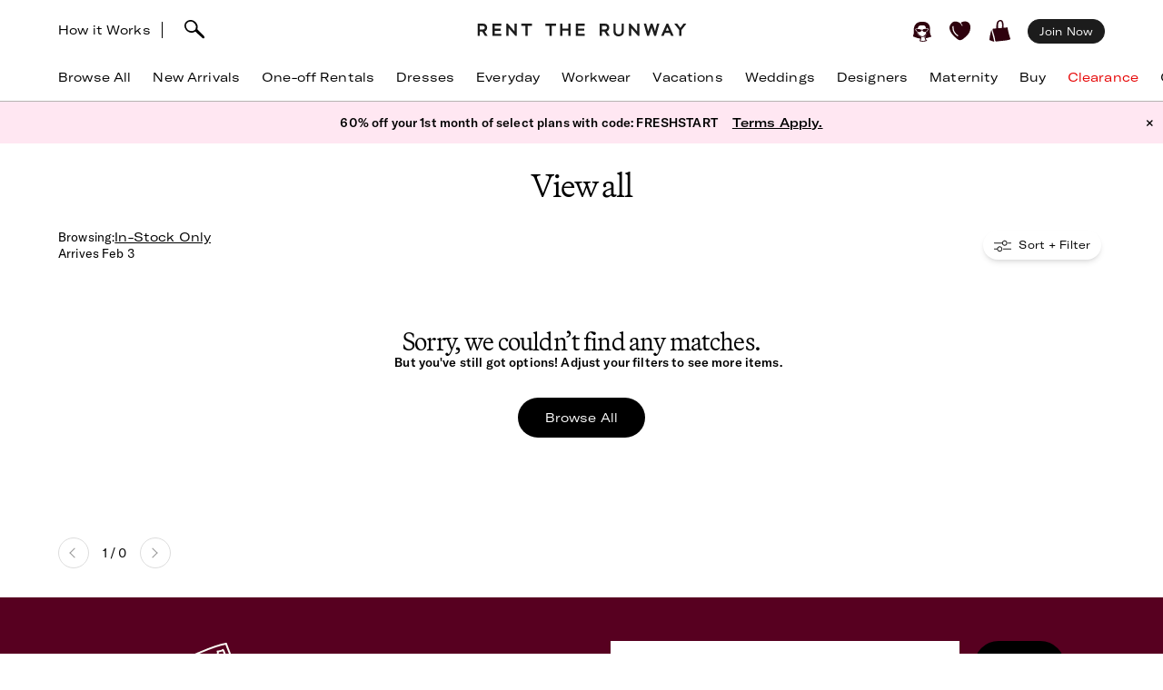

--- FILE ---
content_type: application/javascript; charset=UTF-8
request_url: https://sf-p.rtrcdn.com/_next/static/chunks/pages/shop/%5BcurationId%5D/products-38dc5b4d8903fbe7.js
body_size: 1099
content:
try{!function(){var n="undefined"!=typeof window?window:"undefined"!=typeof global?global:"undefined"!=typeof globalThis?globalThis:"undefined"!=typeof self?self:{},e=(new n.Error).stack;e&&(n._sentryDebugIds=n._sentryDebugIds||{},n._sentryDebugIds[e]="45f2ef27-f8e7-4ce2-a1d6-2950739fb715",n._sentryDebugIdIdentifier="sentry-dbid-45f2ef27-f8e7-4ce2-a1d6-2950739fb715")}()}catch(n){}(self.webpackChunk_N_E=self.webpackChunk_N_E||[]).push([[9354],{90425:function(n,e,t){(window.__NEXT_P=window.__NEXT_P||[]).push(["/shop/[curationId]/products",function(){return t(14345)}])},56239:function(n,e,t){"use strict";t.d(e,{t:function(){return s}});var r=t(67294),i=t(26628),o=t(1145),u=t(20184);function s(){var n=(0,i.I0)(),e=(0,o.o)();(0,r.useEffect)(function(){e&&n((0,u.uA)())},[n,e])}},55135:function(n,e,t){"use strict";var r=t(24043),i=t(85893),o=t(67294),u=t(26628),s=t(62357),a=t(20912),c=t(45697),d=t.n(c),f=function(n){var e=n.totalPages,t=function(n){var e=new URLSearchParams(n.split("?")[1]);_((0,s.SP)(e.get("page"))),window.scrollTo({top:0,behavior:"smooth"})},c=(0,u.v9)(function(n){return parseInt(n.currentPage)}),d=(0,u.v9)(function(n){return n.gridCount}),f=(0,r._)((0,o.useState)(!1),2),l=f[0],p=f[1],g=(0,r._)((0,o.useState)(!1),2),v=g[0],h=g[1],_=(0,u.I0)();return(0,o.useEffect)(function(){var n=c<e,t=c>1;p(n),h(t)},[c,d]),(0,i.jsx)("div",{style:{padding:"20px 50px 20px 0",display:"flex",justifyContent:"end"},"data-sentry-component":"GridNav","data-sentry-source-file":"grid-nav.jsx",children:(0,i.jsx)(a.Z,{path:"/clearance/products",page:c,totalPages:e,nextPage:l,previousPage:v,resultsCount:e,onChangePage:function(n){return t(n)},"data-sentry-element":"GridPagination","data-sentry-source-file":"grid-nav.jsx"})})};f.propTypes={totalPages:d().number},e.Z=f},14345:function(n,e,t){"use strict";t.r(e),t.d(e,{__N_SSP:function(){return P},default:function(){return b}});var r=t(248),i=t(85893),o=t(67294),u=t(26628),s=t(63021),a=t(41012),c=t(33607),d=t(55135),f=t(45697),l=t.n(f),p=t(95480),g=t(62357),v=t(96742),h=t(43637),_=t.n(h),y=t(56239),x="grid-curation",P=!0;function b(){var n=(0,u.I0)(),e=(0,u.v9)(function(n){return n.gridCount}),t=(0,u.v9)(function(n){return n.gridProducts}),f=(0,u.v9)(function(n){return n.workingFilters}),l=(0,u.v9)(function(n){return n.nextGridType});(0,y.t)();var h=function(){n(g.ZP.refreshGridProducts(1))};return(0,i.jsx)(o.Fragment,{children:(0,i.jsx)(c.T,{children:(0,i.jsxs)("div",{className:"".concat(_()["products-grid"]," mx-4 sm:mx-16"),children:[(null==t?void 0:t.length)>0?(0,i.jsx)(a.Z,{children:(0,i.jsx)(s.A,{})}):(0,i.jsx)("div",{className:"grid-no-products",children:(0,i.jsx)(p.Z,{optionalButtonText:"Browse All",optionalButtonAction:function(){var e=(0,r._)(v.XQQ);l in(v.WR4||{})&&e.push(v.WR4[l][0]);var t=Object.keys(f).filter(function(n){return!e.includes(n)});n(g.ZP.clearFilters(t)),h()}})}),(0,i.jsx)(d.Z,{totalPages:Math.ceil(e/60)})]})})})}b.pageName=x,b.pageType=x,b.pageSize=l().number,b.propTypes={},b.getCssChunkNames=function(){return["application-grid","grid"]},b.getHeadData=function(n,e){return e?{canonical:e.split("?")[0].replace("/pdp/shop","/shop")}:{}}},43637:function(n){n.exports={"products-grid":"styles_products-grid__7HXiR"}}},function(n){n.O(0,[8737,4185,9794,9193,6913,2888,9774,179],function(){return n(n.s=90425)}),_N_E=n.O()}]);
//# sourceMappingURL=products-38dc5b4d8903fbe7.js.map

--- FILE ---
content_type: application/javascript;charset=utf-8
request_url: https://t.contentsquare.net/uxa/3985b740198ef.js
body_size: 125055
content:
//15.174.2-es2019 2026-01-29T15:43:28.035Z (3985b740198ef)
var CS_CONF={"collectionEnabled":true,"useSentry":false,"projectId":141528,"status":1,"hostnames":[""],"crossDomainTracking":0,"crossDomainSingleIframeTracking":0,"consentRequired":0,"allowSubdomains":1,"visitorCookieTimeout":34164000000,"sampleRate":100,"replayRecordingRate":100,"validationRate":10,"lastTrackingDraw":1737557306,"trackerDomain":"c.contentsquare.net","recordingDomain":"r.contentsquare.net","useMalkaPipeline":1,"ed":"l.contentsquare.net/log/web","eMerchandisingEnabled":0,"mouseMoveHeatmapEnabled":1,"autoInsightsEnabled":0,"jsErrorsEnabled":1,"customErrorsEnabled":0,"jsCustomErrorsEnabled":0,"apiErrorsEnabled":1,"customHashIdEnabled":0,"recordingEncryptionEnabled":0,"recordingEncryptionPublicKey":null,"recordingEncryptionPublicKeyId":0,"secureCookiesEnabled":0,"triggerSessionReplayEnabled":0,"triggerSessionReplayRegex":null,"dynamicIdRegex":null,"whitelistedAttributes":null,"replayRecordingUnmaskedUrlRegex":null,"replayRecordingUnmaskedUrlRegexRules":[],"replayRecordingMaskedUrlRegexRules":[],"replayRecordingMaskedUrlRegex":null,"anonymisationMethod":null,"tagDeploymentMode":"CONTENTSQUARE","experimental":null,"iframesTracking":0,"textVisibilityEnabled":0,"cookielessTrackingEnabled":0,"malkaUrlEnabled":0,"malkaEtrEnabled":0,"pathComputationRules":{},"asyncSerializerEnabled":1,"pendingInactivityTimeout":5000,"accessibilityEnabled":0,"uxaDomain":"app.contentsquare.com","webviewsTrackingEnabled":0,"useStaticResourceManager":1,"performanceTimingOptions":{"withResource":false,"withNavigation":false},"replayConsentRequiredForSession":0,"eventsApiEnabled":0,"clickedElementTextEnabled":1,"collectHierarchy":0,"collectSubmit":0,"collectTargetText":1,"apiErrors":{"collectStandardHeaders":0,"collectionRules":[]},"displayAdOptions":null,"taskSchedulerOptions":{"enabled":1},"malkaQuotaServiceDomain":"q-aus1.contentsquare.net","malkaRecordingDomain":"k-aus1.contentsquare.net","staticResourceManagerDomain":"srm.bf.contentsquare.net","voc":{"siteId":null,"enabled":0},"heapEnvironment":{"env_id":"2812057220","heap_tag_status":"heap_sideloads_cs"},"implementations":[{"template":{"name":"PiiMasking","args":{"cssSelectors":["#username"," #billing-ccLastName"," .inline-address"," .atom-address-card__info"," #shipping-street1"," #shipping-phone"," .atom-address__street1"," .atom-address__street2"," .body-copy"," #user-last-name"," #user-cell-phone-number"],"attributes":[]}},"triggers":[{"name":"PageState","args":{"state":"Any"}}]}]};
(()=>{var Qu=Object.defineProperty;var Zu=(s,r,t)=>r in s?Qu(s,r,{enumerable:!0,configurable:!0,writable:!0,value:t}):s[r]=t;var Re=(s,r,t)=>Zu(s,typeof r!="symbol"?r+"":r,t);var ve={};ve.d=(s,r)=>{for(var t in r)ve.o(r,t)&&!ve.o(s,t)&&Object.defineProperty(s,t,{enumerable:!0,get:r[t]})};ve.g=function(){if(typeof globalThis=="object")return globalThis;try{return this||new Function("return this")()}catch{if(typeof window=="object")return window}}();ve.o=(s,r)=>Object.prototype.hasOwnProperty.call(s,r);ve.r=s=>{typeof Symbol!="undefined"&&Symbol.toStringTag&&Object.defineProperty(s,Symbol.toStringTag,{value:"Module"}),Object.defineProperty(s,"__esModule",{value:!0})};var vo={};ve.r(vo);ve.d(vo,{getRequestParameters:()=>Kg});function ks(s,r){let t;return window.Zone&&typeof window.Zone.__symbol__=="function"&&(t=s[window.Zone.__symbol__(r)]),t!=null?t:s[r]}var ft=(()=>{let s;return function(r){r.debug="debug",r.warn="warn",r.implementation="implementation",r.error="error",r.critical="critical"}(s||(s={})),s})();function wt(s){return X(s)&&(typeof s=="number"||s instanceof Number)&&!isNaN(s)}function Is(s){return s===parseInt(s,10)}function C(s){return X(s)&&(typeof s=="string"||s instanceof csString)}function Ar(s){return typeof s=="boolean"}function Ps(s){return typeof s=="object"}function X(s){return typeof s!="undefined"}function yt(s){return X(s)&&s!==null}function K(s){return typeof s=="object"&&s!==null}function td(s,r,t){return Is(s)&&s>=r&&s<=t}function Vn(s){for(let r in s)return!1;return!0}function Se(s){return typeof s=="function"}function ds(s){return s instanceof Element}function xe(s){return s instanceof Error}function So(s){let r=s.length;for(let t=0;t<r;t++)switch(csString.prototype.charCodeAt.call(s,t)){case 9:case 10:case 11:case 12:case 13:case 32:case 160:continue;default:return!1}return!0}var en={[ft.debug]:0,[ft.warn]:1,[ft.implementation]:1,[ft.error]:2,[ft.critical]:3},nt={debug(...s){},warn(...s){},implementation(...s){},error(...s){},critical(...s){},isPerfLoggingActive(){return!1}};function ed(s){nt=s}var N=s=>(r,t,e)=>{let i=(t==null?void 0:t.toString())||"",n=s||`${r.constructor&&r.constructor.name}.${i}`;if(e){let o=e.value;e.value=function(...c){return fs(n,o.bind(this))(...c)}}};function fs(s,r){return function(...t){try{let e=r.apply(this,t);return X(self.Promise)&&e instanceof self.Promise?e.then(i=>i,i=>nt.error(xe(i)?i:new Error(i),s)):e}catch(e){try{nt.error(xe(e)?e:new Error(e),s)}catch{}}}}function st(s,r,t,e){var i=arguments.length,n=i<3?r:e===null?e=Object.getOwnPropertyDescriptor(r,t):e,o;if(typeof Reflect=="object"&&typeof Reflect.decorate=="function")n=Reflect.decorate(s,r,t,e);else for(var c=s.length-1;c>=0;c--)(o=s[c])&&(n=(i<3?o(n):i>3?o(r,t,n):o(r,t))||n);return i>3&&n&&Object.defineProperty(r,t,n),n}var ki=typeof window=="undefined";function sd(){return typeof globalThis!="undefined"?globalThis:typeof window!="undefined"?window:typeof ve.g!="undefined"?ve.g:typeof process!="undefined"?process:Function("return this")()}var it=sd();function _o(s){let r=new ArrayBuffer(s.length),t=new Uint8Array(r);for(let e=0,i=s.length;e<i;e+=1)t[e]=csString.prototype.charCodeAt.call(s,e);return r}function ba(s){let r=new Uint8Array(s),t="";for(let e=0;e<r.byteLength;e+=1)t+=csString.fromCodePoint(r[e]);return t}function Yc(s){let r=it.atob(s);return _o(r)}function Un(s){let r=csArray.from(new Uint8Array(s));return csArray.prototype.join.call(csArray.prototype.map.call(r,t=>csString.prototype.padStart.call(t.toString(16),2,"0")),"")}function Ra(s){let r=csString.prototype.indexOf.call(s,";base64,")!==-1,t=csString.prototype.indexOf.call(s,","),e=r?[csString.prototype.substring.call(s,0,t-7),csString.prototype.substring.call(s,t+1)]:[csString.prototype.substring.call(s,0,t),csString.prototype.substring.call(s,t+1)];if(!r&&/^%3Csvg/i.test(e[1]))try{e[1]=decodeURIComponent(e[1])}catch(o){nt.warn(`${o}, calling decodeURIComponent on: ${e[1]}`)}let n=r?Yc(e[1]):_o(e[1]);return new Blob([n],{type:csString.prototype.replace.call(e[0],"data:","")})}var Xc=typeof performance!="undefined"&&!!performance.now,Ca=Xc?()=>performance.now():()=>csDate.now(),id=(()=>{var s,r;return Xc?(r=(s=performance.timing)===null||s===void 0?void 0:s.navigationStart)!==null&&r!==void 0?r:Math.floor(performance.timeOrigin):0})(),wo=34164e6,M={now(){return Math.round(Ca()+id)},elapsed(){return Ca()}};function Ia(){return Math.floor(M.now()/1e3)}function Kc(){return typeof it.Promise=="function"}function rd(){var s;return typeof crypto!="undefined"&&Se((s=crypto.subtle)===null||s===void 0?void 0:s.digest)}function Pa(){var s,r;return typeof((s=window.navigation)===null||s===void 0?void 0:s.addEventListener)=="function"&&typeof((r=window.navigation)===null||r===void 0?void 0:r.removeEventListener)=="function"}function Rt(s,r){return csString.prototype.lastIndexOf.call(s,r,0)===0}function si(s,r){return csString.prototype.indexOf.call(s,r,s.length-r.length)!==-1}var nd=Number.MAX_SAFE_INTEGER||9007199254740991,Os={percentage(){return Math.floor(Math.random()*1e4)/100},boolean(s){return this.percentage()<s},integer(s=nd){return Math.floor(Math.random()*s)}};function bi(s,r){let t,e,i,n,o,c=null,l=u=>{let p=M.elapsed();if(!u&&c!==null){let m=r-(p-c);if(m>=1){i=it.csSetTimeout(l,m);return}}let y=p-n;i=null,c=null,n=null,o=s.apply(t,[y,...e])},h=function(){if(t=this,e=arguments,n){c=M.elapsed();return}return n=M.elapsed(),i=it.csSetTimeout(l,r),o};return h.flushPending=()=>{i&&(it.csClearTimeout(i),l(!0))},h.cancel=()=>{c=null,n=null,i&&(it.csClearTimeout(i),i=null)},h}var re=(()=>{class s{static setGlobalService(t){s.globalService=t}static JE(t){this.QE.test(t)||nt.error(`Invalid metric name: "${t}". Must contain only letters with optional hyphens or dots between words.`)}static validateParameterName(t){!/^https?:\/\/.+/.test(t)&&!this.ZE.test(t)&&nt.error(`Invalid parameter name: "${t}". Must start with letters and can contain letters or numbers after hyphens, dots, or colons.`)}constructor(t){this.name=t,this.values={},s.JE(t)}reset(){this.values={}}flush(t=""){if(!s.globalService)return!1;let e=this.values,i=Object.keys(e);if(!i.length)return!1;let n=csArray.prototype.map.call(i,o=>({name:this.name,parameter:`${t===""?"":`${t}.`}${o}`,value:Math.round(e[o])}));return s.globalService.push(n),this.reset(),n.length>0}}return s.globalService=null,s.QE=/^[a-zA-Z]+([-.][a-zA-Z]+)*$/,s.ZE=/^[a-zA-Z]+([-.:_][a-zA-Z0-9]+)*$/,st([N()],s.prototype,"flush",null),s})(),It=(()=>{class s extends re{constructor(t,e=100){super(t),this.sv=e,this.values={},e&&(this.debouncedFlush=bi(()=>this.flush(),this.sv))}count(t,e=1){re.globalService&&(this.values[t]||re.validateParameterName(t),this.values[t]=(this.values[t]||0)+e,this.debouncedFlush())}}return s})(),cr=(()=>{class s extends re{constructor(t,e=["max","average","total","count"]){super(t),this.collecting=e,this.values={average:0,count:0,max:0,total:0}}get average(){return this.values.average}get count(){return this.values.count}get max(){return this.values.max}get total(){return this.values.total}flush(t=""){if(this.count===0)return!1;let e=Object.keys(this.values);return csArray.prototype.forEach.call(csArray.prototype.filter.call(e,i=>!csArray.prototype.some.call(this.collecting,n=>i===n)),i=>{delete this.values[i]}),super.flush(t)}push(t){this.values.count++,this.values.total+=t,this.values.max=Math.max(this.values.max,t),this.values.average=this.values.total/this.values.count}reset(){this.values={count:0,total:0,max:0,average:0}}}return s})(),lr=(()=>{class s extends re{constructor(t,e=["max","average","total","count"]){super(t),this.collecting=e}flush(t=""){let e=Object.keys(this.values);return csArray.prototype.forEach.call(csArray.prototype.filter.call(e,i=>!csArray.prototype.some.call(this.collecting,n=>csString.prototype.endsWith.call(i,`.${n}`))),i=>{delete this.values[i]}),super.flush(t)}add(t,e){var i,n,o,c,l,h,u;if(!re.globalService)return;this.values[`${t}.count`]||re.validateParameterName(t);let p=y=>this.values[`${t}.${y}`];(i=(c=this.values)[l=`${t}.count`])!==null&&i!==void 0||(c[l]=0),(n=(h=this.values)[u=`${t}.total`])!==null&&n!==void 0||(h[u]=0),this.values[`${t}.count`]++,this.values[`${t}.total`]+=e,this.values[`${t}.max`]=Math.max((o=p("max"))!==null&&o!==void 0?o:0,e),this.values[`${t}.average`]=p("total")/p("count")}}return s})(),od=(()=>{class s extends re{constructor(){super(...arguments),this.values={}}set(t,e="flags"){var i,n;re.globalService&&(this.values[e]||re.validateParameterName(e),(i=(n=this.values)[e])!==null&&i!==void 0||(n[e]=0),this.values[e]|=t,this.flush())}}return s})(),ad=(()=>{class s extends re{constructor(t,e={iterations:10,interval:2e3}){super(t),this.hf=e,this.oa=0,this.Fe=null,this.aa=[],this.values={}}push(t){document.visibilityState!=="hidden"&&(this.oa+=t,this.Fe||this.iv())}iv(){this.Fe=window.csSetInterval(()=>{csArray.prototype.push.call(this.aa,this.oa),this.oa=0,this.aa.length>=this.hf.iterations&&this.Fe&&csClearInterval(this.Fe)},this.hf.interval)}flush(t){return this.Fe&&(csClearInterval(this.Fe),this.Fe=null),csArray.prototype.forEach.call(this.aa,(e,i)=>{this.values[`interval.${i+1}`]=e}),this.aa=[],this.oa=0,super.flush(t)}}return s})(),$={counters:{commandsFromIntegrations:new It("commands-from-integrations"),commandsFromCSTC:new It("commands-from-cstc"),commandsFromIframe:new It("commands-from-iframe"),commandApplied:new It("command-applied"),commandError:new It("command-error"),commandMisuse:new It("command-misuse"),CSTCSnippetUsed:new It("cstc-snippet-used"),redactedPII:new It("redacted-pii"),pageAnonymisation:new It("page-anonymisation"),patchedNativeFunctions:new It("patched-native-functions"),pureWindowState:new It("pure-window-state"),sensitiveElements:new It("sensitive-elements"),cspErrors:new It("csp-errors"),networkRequests:new It("network-requests"),webVitalsErrors:new It("web-vitals-errors"),trackedFeatures:new It("tracked-features"),longTasks:new cr("long-tasks"),errors:new It("errors"),methodPerformance:new lr("perf"),transferSize:new cr("transfer-size",["max","average"]),downloadTime:new cr("download-time",["average"]),blockingTime:new cr("blocking-time"),inpContribution:new lr("inp-contribution"),tasks:new lr("tasks"),availableFeatures:new od("available-features"),dom:new lr("dom",["total"]),mutations:new ad("mutations"),requestTimeouts:new It("request-timeouts")},setService(s){re.setGlobalService(s)}},xi=(()=>{class s{constructor(){this.ca=0}get length(){return this.ca}get isEmpty(){return!this.Zs}pushAll(t){for(let e=0;e<t.length;e++)this.push(t[e])}push(t){this.ca++,this.An?this.An=this.An[1]=[t,void 0]:this.An=this.Zs=[t,void 0]}pop(){if(!this.Zs)return null;this.ca--;let t=this.Zs[0];return this.Zs=this.Zs[1],this.Zs||(this.An=void 0),t}forEach(t){let e=this.Zs;for(;e!=null&&e.length;)t(e[0]),e=e[1]}clear(){this.ca=0,this.Zs=this.An=void 0}}return s})(),jn=0,Ao=s=>{jn++,csQueueMicrotask(()=>Ls(()=>{try{s()}finally{jn--}},[_e.MicroTask,"queueMicrotask"]))},Tr=new xi,br=new xi;function Gt(s,r="high"){Tr.isEmpty&&br.isEmpty&&Jc(cd),r==="high"?br.push(Oa(s)):Tr.push(Oa(s))}function Jc(s,r=10){r===0?Ao(s):csQueueMicrotask(()=>Jc(s,r-1))}function cd(){for(;!br.isEmpty;)br.pop()();for(;!Tr.isEmpty;)Tr.pop()()}async function Qc(s=1){for(let r=0;r<s;r++)await new Promise(t=>Gt(t))}function Oa(s){return function(){try{s.apply(window,arguments)}catch(r){nt.critical(r)}}}var Sr="null",rs=null,Zc=[],ld=()=>{var s;return ki||!!(!((s=document.body)===null||s===void 0)&&s.getAttribute("data-cs-tag-extension"))};!ki&&ld()&&(window._uxa?_uxa.push(["debugEvents",!0]):window._uxa=[["debugEvents",!0]],rs=new BroadcastChannel("cs-tag"),document.addEventListener("cs.tracking.recordingEvent",s=>{Hn({type:"UXA_EVENT",event:s.detail})}),rs.addEventListener("message",s=>{if(s.data.type==="CONNECT"){if(s.data.sessionId===Sr)return;Sr=s.data.sessionId,csArray.prototype.forEach.call(Zc,r=>r()),rs==null||rs.postMessage({type:"CONNECTED",sessionId:Sr})}}));function hd(s){ki||(Sr!==null&&csSetTimeout(s),csSetTimeout(()=>csArray.prototype.push.call(Zc,s)))}function Hn(s){rs==null||rs.postMessage(s)}function Zs(s){var r;let t=(r=s.length)!==null&&r!==void 0?r:0,e=new csArray(t);for(let i=0;i<t;i+=1)e[i]=s[i];return e}function ke(s,r){let t=s.length,e=new csArray(t);for(let i=0;i<t;i+=1)e[i]=r(s[i]);return e}function ud(s,r,t){let e=[],i=0;for(let n=0;n<s.length;n+=1){let o=r(s[n]);for(let c=0;c<o.length;c++)t(o[c],i++)}return e}function To(s,r){let t=[];return ud(s,r,e=>csArray.prototype.push.call(t,e)),t}function J(s,r){if(dd(s)){let t=s.length;for(let e=0;e<t;e++)r(s[e],e)}else{let t=0,e=s.next();for(;!e.done;)r(e.value,t++),e=s.next()}}function dd(s){return s.length>=0}function xs(s,r){let t=s.length;for(let e=0;e<t;e++)if(r(s[e],e))return s[e]}function Rr(s,r){let t=s.length;for(let e=0;e<t;e++)if(r(s[e],e))return!0;return!1}function bo(s,r){let t=s.length;for(let e=0;e<t;e++)if(!r(s[e],e))return!1;return!0}function Ri(s,r){let t=s.length,e=[];for(let i=0;i<t;i+=1){let n=s[i];r(n)&&csArray.prototype.push.call(e,n)}return e}function fd(s,r,t){let e=s.length+r.length+((t==null?void 0:t.length)||0),i=new csArray(e),n=0;for(let o=0;o<s.length;o++)i[n++]=s[o];for(let o=0;o<r.length;o++)i[n++]=r[o];if(!t)return i;for(let o=0;o<t.length;o++)i[n++]=t[o];return i}function Na(s,r){for(let t=0;t<s.length;t++)csArray.prototype.push.call(r,s[t])}function Le(s){let r=s instanceof Map,t=[];return s.forEach((e,i)=>csArray.prototype.push.call(t,r?[i,e]:e)),t}function pd(s){return csArray.isArray(s)&&s.length>0}var Li=(()=>{class s{constructor(t,e=""){this.name=t,this.format=e}}return s})(),Ce=(()=>{class s extends Li{constructor(t){super(t,"Value: {count}"),this.count=0}increase(t=1){this.count+=t}decrease(){this.count>0&&this.count--}clear(){this.count=0}getData(){return{count:this.count}}}return s})();var Ma=(()=>{class s extends Li{constructor(t){super(t,"Living intances: {instances}<br/>Added: {added}<br/>Removed: {removed}"),this.added=0,this.removed=0}get value(){return this.added-this.removed}increase(){this.added++}decrease(){this.removed++}getData(){return{added:this.added,removed:this.removed,instances:this.added-this.removed}}}return s})(),Ie=(()=>{class s extends Li{constructor(t){super(t,"Count: {count}<br/>Average: {average}ms<br/>Max: {max}ms<br/>Total: {total}ms"),this.total=0,this.count=0,this.max=0}get average(){return this.count?this.total/this.count:0}elapsed(t){return this.count++,this.max=Math.max(this.max,t),this.total+=t,t}measure(t){let e=M.elapsed();t(),this.count++;let i=M.elapsed()-e;return this.max=Math.max(this.max,i),this.total+=i,i}asyncMeasure(){let t=M.elapsed();return()=>{this.count++;let e=M.elapsed()-t;return this.max=Math.max(this.max,e),this.total+=e,e}}getData(){return{total:this.total,count:this.count,average:this.average,max:this.max}}}return s})(),gd=(()=>{class s extends Li{constructor(){super("INP","Value: {value}")}getData(){return{value:vt.tasks.eventListener.max}}}return s})(),vt={general:{category:"General",nbEvents:new Ce("Nb of Events"),pendingTasks:new Ce("Pending Tasks"),pendingEvents:new Ce("Pending Tasks"),nbOfMutationObservers:new Ma("Nb of Mutation Observers"),inp:new gd},mutations:{category:"Mutations",initialDOM:new Ie("Initial DOM"),pendingMutations:new Ce("Nb of Mutations scheduled"),serializedMutations:new Ie("Serialized Mutations"),count:new Ce("Mutation Count"),elementMutationObserved:new Ma("Nb of Elements Observed by MutationObserver"),unobserveGarbageCollection:new Ie("Unobserve GC")},visibilityObserver:{category:"Visibility Observer",hiddenElements:new Ce("Nb of Hidden Elements "),nbElements:new Ce("Nb of  Elements")},tasks:{category:"Tasks",tasks:new Ce("Tasks"),errors:new Ce("Errors"),timer:new Ie("Timers"),microtask:new Ie("Microtasks"),mutationObserver:new Ie("MutationObserver"),monkeyPatch:new Ie("MonkeyPatch"),eventListener:new Ie("EventListener"),intersectionObserver:new Ie("Intersection")}};function md(){let s=null;hd(()=>{let r=n=>Object.keys(n),t=csArray.prototype.map.call(r(vt),n=>vt[n]),e=csArray.prototype.map.call(t,n=>csArray.prototype.filter.call(csArray.prototype.map.call(r(n),o=>n[o]),o=>o instanceof Li));Hn({type:"UXA_PERFORMANCE_COUNTER_SCHEMA",event:csArray.prototype.map.call(t,(n,o)=>({category:n.category,performanceCounters:csArray.prototype.map.call(e[o],c=>({name:c.name,format:c.format}))}))}),!s&&(s=csSetInterval(()=>{Ls(()=>{let n=To(ke(e,o=>ke(o,c=>c.getData())),o=>o);Hn({type:"UXA_PERFORMANCE_COUNTER",event:n})},[_e.Timer,"performance-counter-interval"])},1e3))})}var _e=(()=>{let s;return function(r){r.Timer="timer",r.MonkeyPatch="monkeyPatch",r.MutationObserver="mutationObserver",r.EventListener="eventListener",r.IntersectionObserver="intersectionObserver",r.MicroTask="microtask"}(s||(s={})),s})(),zt=null,yd=["click","tap","keyup","keydown","pointerup","pointerdown"];async function Ls(s,r,t=null){if(zt&&r[0]!==_e.MicroTask)return s();t&&(zt=t),zt||(zt={type:r[0],elapsed:0},vt.tasks.tasks.increase());try{zt.elapsed+=Ed(s)}catch(e){vt.tasks.errors.increase(),nt.critical(new Error(`Task error:  ${r}/${s.name}.
${e.message}
${e.stack}`,e),"TASK_ERROR")}finally{jn<=0&&(vt.tasks[zt.type].elapsed(zt.elapsed),zt.elapsed>50&&($.counters.longTasks.push(zt.elapsed),$.counters.blockingTime.push(zt.elapsed-50)),$.counters.tasks.add(r[0],zt.elapsed),csArray.prototype.includes.call(yd,r[1])&&$.counters.inpContribution.add(r[1],zt.elapsed),zt=null)}}function Ed(s){let r=M.elapsed();return s(),M.elapsed()-r}var sn,vd="cs-native-frame";var Xe={navigatorProperties:[{propertyName:"sendBeacon",binding:navigator}],nodeProperties:["childNodes","parentNode","nextSibling","firstChild","nodeType"],elementProperties:["shadowRoot"],elementPropertiesValues:["matches","mozMatchesSelector","msMatchesSelector","oMatchesSelector","webkitMatchesSelector"],eventProperties:["target"],imageProperties:["src"],constructors:{Date:"csDate",JSON:"csJSON",Array:"csArray",String:"csString",URL:"csURL",MutationObserver:"csMutationObserver",screen:"csScreen",RegExp:"csRegExp"}};function tl(s,r){let t=ks(window,s);return function(e,i){return t(()=>Ls(e,[r,s]),i)}}window.csSetTimeout=tl("setTimeout",_e.Timer);window.csSetInterval=tl("setInterval",_e.Timer);window.csQueueMicrotask=(sn=ks(window,"queueMicrotask"))!==null&&sn!==void 0?sn:setTimeout;window.csClearTimeout=ks(window,"clearTimeout");window.csClearInterval=ks(window,"clearInterval");window.csFileReader=ks(window,"FileReader");(()=>{var s;let r=0;function t(i){return"cs$Symbol_"+i}function e(i){return t(i)+ ++r}e.for=t,window.csSymbol=(s=window.Symbol)!==null&&s!==void 0?s:e})();function Sd(){let s=document.createElement("iframe");s.id=vd,s.setAttribute("hidden",""),s.setAttribute("title","Intentionally blank"),s.setAttribute("sandbox","allow-same-origin");let r=document.createElement("cs-native-frame-holder");if(r.setAttribute("hidden",""),document.body.appendChild(r),!!Element.prototype.attachShadow){let e=r.attachShadow({mode:"closed"});return e.innerHTML=s.outerHTML,e.firstElementChild.contentWindow}return r.innerHTML=s.outerHTML,r.firstElementChild.contentWindow}function _d(s,r){let t,e=s;for(;e&&!(t=Object.getOwnPropertyDescriptor(e,r));)e=Object.getPrototypeOf(e);return t}function wd(s,r,t){let e=_d(s,r);if(!e)return function(){return this[r]};switch(t){case"get":return e.get;case"set":return e.set;case"value":return e.value}}function el(s){var r,t;Object.keys(Xe.constructors).forEach(i=>{window[Xe.constructors[i]]=s[i]instanceof Function&&s[i].prototype==null?s[i].bind(window):s[i]}),bd(s);let e=s.MutationObserver;("Prototype"in window||Td())&&(e=(t=(r=ks(window,"MutationObserver"))!==null&&r!==void 0?r:window.WebKitMutationObserver)!==null&&t!==void 0?t:window.MutationObserver),window.csIntersectionObserver=Da(window.IntersectionObserver,_e.IntersectionObserver),window.csMutationObserver=Da(e,_e.MutationObserver),Gs("csNode",Xe.nodeProperties,s.Node.prototype,"get"),Gs("csElement",Xe.elementProperties,s.Element.prototype,"get"),Gs("csElement",Xe.elementPropertiesValues,s.Element.prototype,"value",!1),Gs("csHTMLImageElement",Xe.imageProperties,s.HTMLImageElement.prototype,"set"),Gs("csEvent",Xe.eventProperties,s.Event.prototype,"get"),Gs("csNavigator",Xe.navigatorProperties,s.navigator,"value")}function Gs(s,r,t,e,i=!0){r.forEach(n=>{let o=typeof n!="string"&&"binding"in n,c=o?n.propertyName:n;(i||c in t)&&(window[`${s+c}`]=wd(t,c,e),o&&(window[`${s+c}`]=window[`${s+c}`].bind(n.binding)))})}function Ro(s,r){window.CSProtectnativeFunctionsLogs=window.CSProtectnativeFunctionsLogs||{},window.CSProtectnativeFunctionsLogs[s]=r}function Ad(){try{let s=Sd();return s?(window.CSPureWindow=s,el(window.CSPureWindow),!0):!1}catch(s){return Ro("Warning",`failed to copy references from pure iframe: ${s.message}`),!1}}if(!Ad())try{el(it)}catch(s){Ro("Critical",`failed to copy references from window: ${s.message}`)}function Td(){return/^((?!chrome|android).)*safari/i.test(navigator.userAgent)}function bd(s){window.csquerySelector={1:s.Element.prototype.querySelector,9:s.Document.prototype.querySelector,11:s.DocumentFragment.prototype.querySelector},window.csquerySelectorAll={1:s.Element.prototype.querySelectorAll,9:s.Document.prototype.querySelectorAll,11:s.DocumentFragment.prototype.querySelectorAll}}function Da(s,r){try{let t=function(e,i){return new s((o,c)=>{Ls(()=>e(o,c),[r,s.name])},i)};return t.base=s,t}catch{return Ro("Warning",`failed to extends ${s.name}`),s}}var lt=(()=>{let s;return function(r){r.ELLIPSIS="\u2026";function t(o){return csString.prototype.replace.call(o,/[.*+?^${}()|[\]\\]/g,"\\$&")}function e(o){return csString.prototype.replace.call(o,/([#;&,.+*~':"!^$[\]()<=>|/%?@`{}\\ ])/g,"\\$1")}r.escapeInvalidCharacters=e;function i(o,c,l){if("replaceAll"in csString.prototype)return csString.prototype.replaceAll.call(o,c,l);let h=new csRegExp(t(c),"g");return csString.prototype.replace.call(o,h,l)}r.stringReplaceAll=i;function n(o,c,l=""){return o.length<=c?o:csString.prototype.slice.call(o,0,c-l.length)+l}r.truncate=n}(s||(s={})),s})();function Bn(s){return lt.escapeInvalidCharacters(csString.prototype.toLowerCase.call(s.localName))}function Rd(s){let r=s.getAttribute("id");return r&&lt.escapeInvalidCharacters(r)}function dt(s){return csNodenodeType.apply(s)===1}function Cr(s){return csNodenodeType.apply(s)===3}function Cd(s){return csNodenodeType.apply(s)===8}function sl(s){return dt(s)&&s.localName==="link"}function Id(s){return dt(s)&&s.localName==="source"}function il(s){return dt(s)&&s.localName==="a"}function Co(s){return sl(s)&&csString.prototype.indexOf.call(s.rel,"stylesheet")!==-1}function Pd(s){return dt(s)&&s.localName==="img"}function Lr(s){return dt(s)&&s.localName==="style"}function Vr(s){return dt(s)&&s.localName==="input"}function Io(s){return dt(s)&&s.localName==="textarea"}function Ur(s){return dt(s)&&s.localName==="script"}function Od(s){return dt(s)&&s.localName==="button"}function ii(s){return dt(s)&&"ownerSVGElement"in s}function Po(s){return dt(s)&&s.localName==="select"}function Nd(s){return dt(s)&&s.localName==="details"}function Md(s){return dt(s)&&s.localName==="summary"}function Dd(s){return ii(s)&&s.localName==="image"}function kd(s){return ii(s)&&s.localName==="use"}function xd(s){return ii(s)&&s.localName==="feImage"}function Ld(s){switch(csNodenodeType.apply(s)){case 9:case 11:return!0;default:return!1}}function Vd(s){switch(csNodenodeType.apply(s)){case 9:case 11:case 1:return!0;default:return!1}}function Ir(s){return csNodenodeType.apply(s)===9}function Ci(s){return Ld(s)&&"host"in s&&"mode"in s}function rl(s){return dt(s)&&!!csElementshadowRoot.apply(s)&&Ci(csElementshadowRoot.apply(s))}var Ud=["annotation-xml","color-profile","font-face","font-face-src","font-face-uri","font-face-format","font-face-name","missing-glyph"];function jd(s){return dt(s)&&yt(s.tagName)&&csString.prototype.indexOf.call(s.tagName,"-")>0&&csString.prototype.indexOf.call(s.tagName,":")===-1&&csString.prototype.indexOf.call(s.tagName,'"')===-1&&csString.prototype.indexOf.call(s.tagName,",")===-1&&csArray.prototype.indexOf.call(Ud,csString.prototype.toLocaleLowerCase.call(s.tagName))<0}var Vi="detached";function nl(s){let r=s,t=[r];for(;csNodeparentNode.apply(r)!==null;)r=csNodeparentNode.apply(r),csArray.prototype.push.call(t,r);return Pr(r)&&csArray.prototype.push.call(t,Vi),{ancestors:t,selectionRoot:r}}function Hd(s){let r=s,t=[r],e=null;for(;csNodeparentNode.apply(r)!==null;)e===null&&il(r)&&(e=r),csArray.prototype.push.call(t,csNodeparentNode.apply(r)),r=csNodeparentNode.apply(r);return Pr(r)&&csArray.prototype.push.call(t,Vi),{firstAnchorParent:e,ancestors:t,selectionRoot:r}}function Pr(s){return cs.isValidElement(s)}var ws=(()=>{var s,r;return(r=(s=it.Element)===null||s===void 0?void 0:s.prototype)!==null&&r!==void 0?r:{}})(),Jt=ws.matches||ws.matchesSelector||ws.mozMatchesSelector||ws.msMatchesSelector||ws.oMatchesSelector||ws.webkitMatchesSelector,ka=ws.closest,ol=9;function Bd(s,r){return r?csArray.prototype.some.call(r,t=>Jt.call(s,t)):!1}function Fd(s,r,t){if(s===Vi||csNodenodeType.apply(s)===ol)return 0;let e=t.dynamicElementNameRegex,i=!!(e!=null&&e.test(r.localName)),n=Bn(r),o=0,c=r.previousElementSibling;for(;c;)(Bn(c)===n||i&&(e!=null&&e.test(c.localName)))&&!Bd(c,t.reliableSelectors)&&(o+=1),c=c.previousElementSibling;return o}function $d(s,r,t){if(s===Vi||csNodenodeType.apply(s)===ol)return 0;let e=0,i=r.previousElementSibling;for(;i;)Jt.call(i,t)&&(e+=1),i=i.previousElementSibling;return e}var zd=[/\d{4}/,/^ember\d+$/],Gd="@",Oo="data-cs-override-id",qd="data-cs-dynamic-id";function al(s,r,t,e){let i=e.dynamicIdRegex||null,n=e.dynamicElementNameRegex,o=Bn(s);if(n&&n.test(s.localName)&&(o=csString.prototype.replace.call(o,n,`$1${Gd}`)),Xd(s,t)){let y=No(s);return{hasUniqueIdentifier:!0,elementSelector:`${o}[${Oo}="${y}"]`}}let c=sf(s,t,e);if(c.success)return{hasUniqueIdentifier:!0,elementSelector:`${o}#UA[${c.attributeName}="${c.attributeValue}"]`};let l=Wd(s,t,e);if(l)return{hasUniqueIdentifier:!0,elementSelector:`${o}#UCS[${l}]`};let h=Rd(s);if(Jd(s,h,t,i))return{hasUniqueIdentifier:!0,elementSelector:`${o}#${h}`};let u=Yd(s,e);if(u){let y=$d(r,s,u);return{hasUniqueIdentifier:!1,elementSelector:`${o}[${u}](${y})`}}let p=Fd(r,s,e);return{hasUniqueIdentifier:!1,elementSelector:`${o}:eq(${p})`}}function Wd(s,r,t){if(t.uniqueCssSelectors){for(let e of t.uniqueCssSelectors)if(Jt.call(s,e)&&ef(e,r))return e}}function Yd(s,r){if(r.reliableSelectors){for(let t of r.reliableSelectors)if(Jt.call(s,t))return t}}function Xd(s,r){let t=No(s);return t&&csString.prototype.match.call(t,/^[\w-]+$/)&&Mo(Oo,t,r)}function Kd(s){return No(s)!==null}function No(s){return s.getAttribute(Oo)}function Jd(s,r,t,e){return r&&!Kd(s)&&!Qd(s,r,e)&&tf(r,t)}function Qd(s,r,t){return s.hasAttribute(qd)||Zd(r,t)}function Zd(s,r){let t=!1;return s&&r&&(t=r.test(s)),s&&(csArray.prototype.some.call(zd,e=>e.test(s))||t)}function tf(s,r){return s&&Mo("id",s,r)}function Mo(s,r,t){try{return window.csquerySelectorAll[t.nodeType].call(t,`[${s}="${r}"]`).length===1}catch(e){if(e.name!=="SyntaxError")throw e}return!1}function ef(s,r){try{return window.csquerySelectorAll[r.nodeType].call(r,s).length===1}catch(t){if(t.name!=="SyntaxError")throw t}return!1}function sf(s,r,t){if(!t.uniqueAttributes)return{success:!1};for(let e of t.uniqueAttributes){let i=s.getAttribute(e);if(i!==null&&Mo(e,i,r))return{attributeName:e,attributeValue:i,success:!0}}return{success:!1}}var Fn=11;function Or(s,r,t){let e=csArray.prototype.shift.call(s);if(s.length===0)return xa(e,t);let i=e,n=s[0],{elementSelector:o,hasUniqueIdentifier:c}=al(i,n,r,t);if(!t.fullPath&&c){let h=s[s.length-1];return`${xa(h,t)}${o}`}let l=Or(s,r,t);return`${l?`${l}>`:""}${o}`}function xa(s,r){if(s===Vi)return"|detached|";if(s.host){let{ancestors:t,selectionRoot:e}=nl(s.host);return`${Or(t,e,r)}|shadow-root|`}return csNodenodeType.apply(s)===Fn?"|fragment|":""}var cl=(()=>{class s{constructor(t){this.options=t,this.done=!1,this.path=null}getPath(){if(this.path===null)throw new Error("getPath was called before serializeElement");return this.path}isDone(){return this.done}}return s})(),rf=(()=>{class s extends cl{constructor(){super(...arguments),this.ha=!1,this.ua=!1,this.rl=!1}rv(t,e){return this.ha&&!(e===null&&Pr(t))&&csNodenodeType.apply(t)!==Fn&&!t.host}nv(t){return!t.localName}serializeElement(t,e,i){var n;if((n=this.path)!==null&&n!==void 0||(this.path=""),this.rv(t,e))return;let o=!1;e===null&&Pr(t)&&(o=!0,this.done=!0);let c=this.ua&&!this.options.fullPath?"":">",l=!!t.host;if(l&&this.path&&(this.path="|shadow-root|"+c+this.path,this.rl=!0,this.ha=!1,this.ua=!1),!l&&e===null&&csNodenodeType.apply(t)===Fn){this.path="|fragment|"+c+this.path,this.done=!0;return}if(this.nv(t))return;let h=e!=null?e:"detached",{elementSelector:u,hasUniqueIdentifier:p}=al(t,h,i,this.options);p&&(this.ua=!0,this.ha=!this.options.fullPath);let y=`${o?`|detached|${c}`:""}${this.ha&&!p?"":u}`,v=!p&&this.ua&&!this.options.fullPath?"":this.path&&!this.rl?">":"";this.rl=!1,this.path=`${y}${v}${this.path}`}}return s})(),bt=(()=>{let s;return function(r){function t(){let p=[i()];return document.documentElement&&csArray.prototype.push.call(p,document.documentElement.scrollHeight,document.documentElement.offsetHeight,document.documentElement.clientHeight),document.body&&csArray.prototype.push.call(p,document.body.scrollHeight,document.body.offsetHeight),Math.max(...p)}r.documentHeight=t;function e(){return document.documentElement.scrollWidth}r.documentWidth=e;function i(){return window.innerHeight}r.windowHeight=i;function n(){return window.innerWidth}r.windowWidth=n;function o(){let p=window.csScreen.width;return Is(p)&&p>0?p:window.screen.width}r.screenWidth=o;function c(){let p=window.csScreen.height;return Is(p)&&p>0?p:window.screen.height}r.screenHeight=c;function l(){return window.pageXOffset}r.windowOffsetX=l;function h(){return window.pageYOffset}r.windowOffsetY=h;function u(){return{dw:`${e()}`,dh:`${t()}`,ww:`${n()}`,wh:`${i()}`,sw:`${o()}`,sh:`${c()}`}}r.getRequestParameters=u}(s||(s={})),s})();function ne(s,r=Bt.SHOW_ALL){let t=r|Bt.SHOW_ELEMENT,e=[document.createTreeWalker(s,t,null,!1)],i=La(s);i&&csArray.prototype.push.call(e,document.createTreeWalker(i,t,null,!1));let n=null;return{root:s,nextNode(){if(i){let o=i;return i=null,o}for(;e.length>0;){if(n){let h=n;return n=null,h}let c=e[e.length-1].nextNode();if(!c){csArray.prototype.pop.call(e);continue}let l=La(c);if(r&Bt.SHOW_DOCUMENT_FRAGMENT&&l&&(n=l),l&&csArray.prototype.push.call(e,document.createTreeWalker(l,t,null,!1)),(nn[csNodenodeType.apply(c)]&r)!==0)return c}return null},visitAll(o){nn[csNodenodeType.apply(s)]&r&&o(s);let c=this.nextNode();for(;c;){if((nn[csNodenodeType.apply(c)]&r)===0){c=this.nextNode();continue}o(c),c=this.nextNode()}},find(o){let c;return this.visitAll(l=>o(l)&&(c=l)),c},collectAll(o){let c=[];return this.visitAll(l=>csArray.prototype.push.call(c,o?o(l):l)),c}}}function La(s){return s&&rl(s)?s.shadowRoot:null}var rn=(()=>{var s;return(s=it.Node)!==null&&s!==void 0?s:{}})(),Bt=(()=>{var s;return(s=it.NodeFilter)!==null&&s!==void 0?s:{}})(),nn={2:Bt.SHOW_ATTRIBUTE,4:Bt.SHOW_CDATA_SECTION,8:Bt.SHOW_COMMENT,11:Bt.SHOW_DOCUMENT_FRAGMENT,9:Bt.SHOW_DOCUMENT,10:Bt.SHOW_DOCUMENT_TYPE,1:Bt.SHOW_ELEMENT,[rn.ENTITY_NODE]:Bt.SHOW_ENTITY,[rn.ENTITY_REFERENCE_NODE]:Bt.SHOW_ENTITY_REFERENCE,[rn.NOTATION_NODE]:Bt.SHOW_NOTATION,7:Bt.SHOW_PROCESSING_INSTRUCTION,3:Bt.SHOW_TEXT},ll=!1,$n=5,hr=50;function nf(s=5){ll=nt.isPerfLoggingActive(),$n=s}function Vs(s,r){return function(){if(!ll)return s.apply(this,arguments);let t=M.elapsed(),e=s.apply(this,arguments);if(e!=null&&e.then)e.then(()=>{let i=M.elapsed()-t;i>=$n&&$.counters.methodPerformance.add(r,i),i>hr&&$.counters.blockingTime.push(i-hr)});else{let i=M.elapsed()-t;i>=$n&&$.counters.methodPerformance.add(r,i),i>hr&&$.counters.blockingTime.push(i-hr)}return e}}var Ot=function(s){return function(r,t,e){let i=e.value;e.value=Vs(i,s)}},Rs=(()=>{let s;return function(r){function t(){return!!Element.prototype.attachShadow}r.isSupported=t;function e(n){return n&&rl(n)?n.shadowRoot:null}r.getShadowRoot=e;function i(n){return ne(n,NodeFilter.SHOW_DOCUMENT_FRAGMENT).collectAll(o=>o.host)}r.getAllShadowHosts=Vs(i,"getAllShadowHosts")}(s||(s={})),s})(),on=(()=>{var s;return(s=it.Node)!==null&&s!==void 0?s:Object})(),at=(()=>{let s;return function(r){let t="isConnected"in on.prototype?S=>S.isConnected:S=>!S.ownerDocument||!(S.ownerDocument.compareDocumentPosition(S)&S.DOCUMENT_POSITION_DISCONNECTED);function e(S,V){for(let U=S;U;U=csNodenextSibling.apply(U))V(S)}r.forEachChild=e;function i(S){return t(S)}r.isConnected=i;function n(S,V){let U=[];for(let G of l(S,V))csArray.prototype.push.call(U,G);return U}r.getAncestors=n;let o=(S,V)=>{var U;return(U=csNodeparentNode.apply(S))!==null&&U!==void 0?U:V&&Ci(S)?S.host:null};function c(S,V,U=!1){let G=S;for(;G;){if(V(G))return G;let pt=o(G,U);if(pt&&pt!==G)G=pt;else break}return null}r.findAncestor=c;function*l(S,V=!1){let U=S;for(;U;){yield U;let G=o(U,V);if(G&&G!==U)U=G;else break}}r.walkUp=l;function h(S,V){if(S===V||V.contains(S))return!0;let U=r.getParentElement(S);return U&&U!==S?h(U,V):!1}r.isDescendantOf=h;function u(S){var V;return S.parentElement?S.parentElement:r.getRootNode(S)?(V=r.getRootNode(S))===null||V===void 0?void 0:V.host:null}r.getParentElement=u;function p(S,V=document){let U=Zs(window.csquerySelectorAll[V.nodeType].call(V,S)),G=Rs.getAllShadowHosts(V);for(let pt of G){let Nt=Rs.getShadowRoot(pt);if(!Nt)continue;let be=Zs(window.csquerySelectorAll[Nt.nodeType].call(Nt,S));csArray.prototype.push.call(U,...be)}return U}r.findAllElements=p,r.getRootNode=(()=>{if("getRootNode"in on.prototype)return(U,G)=>U.getRootNode(G);function S(U){let G=V(U);return Ci(G)?S(G.host):G}function V(U){return csNodeparentNode.apply(U)!=null?V(csNodeparentNode.apply(U)):U}return(U,G)=>typeof G=="object"&&!!G.composed?S(U):V(U)})();function y(S){return S==="transparent"||/^(rgba|hsla)\(\d+, \d+%?, \d+%?, 0\)$/.test(S)}function m(S){let V=S.getBoundingClientRect();return V.right+bt.windowOffsetX()<0||V.bottom+bt.windowOffsetY()<0}function v(S){var V,U;if(((V=S.checkVisibility)===null||V===void 0?void 0:V.call(S,{checkOpacity:!0,checkVisibilityCSS:!0}))===!1)return!0;if(!S.offsetParent){if(!S.getBoundingClientRect)return nt.warn(`SUP-11432: Element doesn't have getBoundingClientRect. Node: ${S instanceof on} Ctor: ${(U=S==null?void 0:S.constructor)===null||U===void 0?void 0:U.name}`),!1;let Nt=S.getBoundingClientRect();if(Nt.width===0&&Nt.height===0)return!0}let G=window.getComputedStyle(S);return G?G.display==="none"||G.visibility==="hidden"||G.visibility==="collapse"||G.opacity==="0"||G.filter==="opacity(0)"||G.width==="0px"&&G.height==="0px"||y(G.color):!0}r.isHiddenByCSS=v;function b(S){if(v(S))return!0;let U=u(S);return U!=null&&b(U)}r.areAncestorsHiddenByCSS=b;function I(S){let V=null,U=S;do if(v(U))V=U;else break;while(U=u(U));return V}r.getTopAncestorHiddenByCSS=I;function w(S){let V=A(S);return V!==null&&!S.contains(V)&&!V.contains(S)}function A(S){let V=S.getBoundingClientRect(),U=V.left+.5*V.width,G=V.top+.5*V.height;return O(document,U,G)}r.getTopElement=A;function x(S){if(!S.getBoundingClientRect)return null;let V=S.getBoundingClientRect(),U=V.x+V.width/2,G=V.y+V.height/2;return r.getTopElementFromPoint(document,U,G)}r.getElementOnTop=x;function O(S,V,U){let G=S.elementFromPoint(V,U);if(!G)return null;let pt=Rs.getShadowRoot(G);return pt&&pt!==r.getRootNode(document.body)&&pt!==S?O(pt,V,U):G}r.getTopElementFromPoint=O;function _(S){return!m(S)&&!v(S)&&!w(S)}r.isVisibleInDocument=_;function H(S){return v(S)?!1:F(S)}r.isVisibleInViewportInForeground=H;function F(S){let V=A(S);return V===null?!1:S===V?!0:Ht(S)?S.textContent!==""&&V.contains(S):S.contains(V)}r.isInViewPort=F;function Q(S,V,U){let G=S.getAttributeNS(V,U);return G===""?S.hasAttributeNS(V,U)?G:null:G}r.getAttributeNS=Q;function St(S){return!!(S.hasAttribute("tabIndex")||S.getAttribute("contentEditable")==="true"||il(S)&&S.hasAttribute("href")||(Po(S)||Io(S)||Vr(S)||Od(S))&&!S.hasAttribute("disabled")||Nd(S)||Md(S))}r.isElementFocusable=St;function Ht(S){return S.localName==="span"||S.localName==="a"||S.localName==="b"||S.localName==="i"||S.localName==="button"||S.localName==="input"||S.localName==="label"||S.localName==="cite"||S.localName==="small"||S.localName==="strong"||S.localName==="code"||S.localName==="abbr"||S.localName==="em"||S.localName==="dfn"||S.localName==="time"||S.localName==="output"||S.localName==="object"||S.localName==="sub"}r.isInlineElement=Ht;function oe(S){document.readyState==="loading"?document.addEventListener("DOMContentLoaded",()=>S(),{once:!0}):csSetTimeout(S)}r.onDocumentLoaded=oe}(s||(s={})),s})(),of=(()=>{class s{constructor(t){this.ov=t}run(t){let e=[...this.ov],i=at.getAncestors(t,!1),n=i[i.length-1];for(;e.length>0&&i.length>0;){let o=csArray.prototype.shift.call(i),c=i[0]||null;if(this.av(e,o,c,n),this.cv(e),e.length===0)break;i.length===0&&o.host&&(i=at.getAncestors(o.host,!1),n=i[i.length-1])}}av(t,e,i,n){for(let o of t)o.serializeElement(e,i,n)}cv(t){for(let e=0;e<t.length;e++)t[e].isDone()&&(csArray.prototype.splice.call(t,e,1),e--)}}return s})(),af=(()=>{class s extends cl{serializeElement(t){var e;if((e=this.path)!==null&&e!==void 0||(this.path=""),(t==="detached"||t.localName==="body")&&(this.done=!0,this.path.length>0))return;let i=this.lv(t);if(i+=i.length>0?"|":"",this.path.length+i.length>this.options.hierarchyMaxLength){this.done=!0;return}this.path=i+this.path}lv(t){if(!t.localName)return"";let e=`@${t.localName};`;return e+=this.hv(t.id),t.classList&&(e+=this.uv(csArray.from(t.classList))),t.attributes&&(e+=this.fv(t)),e}hv(t){return t?`#${t};`:""}uv(t){return t.length>0?`.${csArray.prototype.join.call(csArray.prototype.sort.call(t),";.")};`:""}pv(t,e){var i,n;return((n=(i=this.options).isAttributeSensitive)===null||n===void 0?void 0:n.call(i,t,e))||csArray.prototype.indexOf.call(this.options.attributeIgnoreTokens,e)!==-1||ii(t)&&csString.prototype.indexOf.call(e,"data-")===-1&&e!=="aria-label"||Vr(t)&&e==="value"}gv(t,e){return this.options.useAnonymization&&!this.options.allWhitelistedAttributes.has(t)||e.length>this.options.attrMaxLength}mv(t){let e={};for(let i of csArray.from(t.attributes))this.pv(t,i.name)||(e[i.name]=i.value);return e}fv(t){var e,i;if(!((i=(e=this.options).isNodeSensitive)===null||i===void 0)&&i.call(e,t))return"";let n=Object.entries(this.mv(t));return csArray.prototype.join.call(csArray.prototype.sort.call(csArray.prototype.map.call(csArray.prototype.filter.call(n,([o])=>o.length<this.options.attrMaxLength),([o,c])=>this.gv(o,c)?`[${o}]`:`[${o}=${c}]`)),";")+(n.length>0?";":"")}}return s})(),cs=(()=>{let s;return function(r){r.INVALID_ELEMENT="INVALID_ELEMENT";function t(c){return!!c&&"localName"in c&&"getAttribute"in c&&"hasAttribute"in c&&"parentNode"in c}r.isValidElement=t;function e(c,l,h={fullPath:!1,dynamicIdRegex:null}){let u=o(c);if(u===document)return{path:"",hierarchy:""};if(!t(u))return{path:r.INVALID_ELEMENT,hierarchy:r.INVALID_ELEMENT};let p=new rf(h),y=new af(l);return new of([p,y]).run(u),{path:p.getPath(),hierarchy:y.getPath()}}r.getElementPathAndHierarchy=e;function i(c,l={fullPath:!1,dynamicIdRegex:null}){let h=o(c);if(h===document)return"";if(!t(h))return r.INVALID_ELEMENT;let{ancestors:u,selectionRoot:p}=nl(h);return Or(u,p,l)}r.getElementPath=i;function n(c,l={fullPath:!1,dynamicIdRegex:null}){let h=o(c);if(h===document)return{path:"",firstAnchorParent:null};if(!t(h))return{path:r.INVALID_ELEMENT,firstAnchorParent:null};let{firstAnchorParent:u,ancestors:p,selectionRoot:y}=Hd(h);return{path:Or(p,y,l),firstAnchorParent:u}}r.getElementPathAndFirstAnchorParent=n;function o(c){return c&&"jquery"in c&&c.length===1?c[0]:c}}(s||(s={})),s})();window.CSPathComputation=window.CSPathComputation||cs;var hl=["t.contentsquare.net","clicktale"],cf=s=>{var r;if(typeof s.filename=="string"&&csArray.prototype.some.call(hl,t=>csString.prototype.indexOf.call(s.filename,t)>-1)&&!(csString.prototype.indexOf.call(s.filename,"blob")>-1&&(s.message==null?void 0:csString.prototype.indexOf.call(s.message,"importScripts"))>-1)){let t=new Error(s.message);t.stack=(r=s.error)===null||r===void 0?void 0:r.stack,B.critical(t)}};window.addEventListener("error",cf);var B=(()=>{class s{constructor(){}static whiteListFilename(t){csArray.prototype.push.call(hl,t)}static setStrategy(t){s.gr=t}static computeIsActive(t){s.Xe=Os.boolean(t),s.Xe?s.nl=Os.boolean(10):s.nl=!1}static isLoggingActive(){return s.Xe}static getStrategy(){return s.gr}static debug(t,e=""){s.Xe&&this.gr.send(t,e,ft.debug)}static warn(t,e=!0,i=""){var n;$.counters.errors.count("warning"),s.Xe&&e&&this.gr.send(t,i,ft.warn),(n=window.UXAnalytics.Console)===null||n===void 0||n.warn(t)}static implementation(t,e=""){$.counters.errors.count("implementation"),s.Xe&&this.gr.send(t,e,ft.implementation)}static error(t,e=""){var i;$.counters.errors.count("error"),s.Xe&&this.gr.send(t,e,ft.error),(i=window.UXAnalytics.Console)===null||i===void 0||i.error(t)}static critical(t,e=""){$.counters.errors.count("critical"),this.gr.send(t,e,ft.critical)}static tryToExecute(t,e){return function(...i){try{let n=e.apply(this,i);return X(it.Promise)&&n instanceof it.Promise?n.then(o=>o,o=>s.error(xe(o)?o:new Error(o),t)):n}catch(n){try{s.error(xe(n)?n:new Error(n),t)}catch{}}}}static isPerfLoggingActive(){return s.nl}}return s.Xe=!1,s.nl=!1,s})();var zn=!1;function lf(){zn=!0}function ut(){return(s,r,t)=>{if(t){let e=t.value;t.value=function(i,n){(i==null?void 0:i.isTrusted)===!1&&zn||e.call(this,i,n)}}else{let e=s[r];if(typeof e!="function")return;s[r]=function(i,...n){(i==null?void 0:i.isTrusted)===!1&&zn||e.call(this,i,n)}}}}function hf(s){if(document!=null&&document.prerendering){document.addEventListener("prerenderingchange",s,{once:!0});return}s()}var uf=(()=>{class s{constructor(t,e){this.da=t,this.uf=e}init(){this.df=this.da!==this.da.top,this.ff=this.uf.isWebView&&this.da===this.da.top,this.uf.iframesTracking&&this.df||this.ff?this.pf=!1:this.pf=!0}isInIframeContext(){return this.df}isTopWindowTracker(){return this.pf}isInWebViewContext(){return this.ff}}return s})(),xt=!ki&&document.createElement("a"),df=/(:443|:80)$/;function ue(s){return xt?(xt.href=s,xt.href):""}function ff(s,r){return new csURL(s,r).href}function pf(s,r){return csArray.prototype.some.call(r,t=>si(s,`.${t}`)||s===t||t==="")}function gf(s){return s[0]==="/"?s:`/${s}`}function Va(s){return csString.prototype.replace.call(s,df,"")}function ul(s){return!xt||!Rt(s,"http://")&&!Rt(s,"https://")?null:(xt.href=s,{hash:xt.hash,host:Va(xt.host),hostname:xt.hostname,href:xt.href,origin:xt.origin?xt.origin:Va(`${xt.protocol}//${xt.host}`),pathname:gf(xt.pathname),port:xt.port,protocol:xt.protocol,search:xt.search})}var kt=(()=>{let s;return function(r){r.Discovery="discovery",r.Stop="stop",r.RecordingContext="recordingContext",r.SensitiveStatus="sensitiveStatus",r.RecordingEvent="recordingEvent",r.EndOfBufferedMessages="endOfBufferedMessages",r.ChildLogMessage="childLogMessage",r.AnalysisEvent="analysisEvent",r.JavascriptError="javascriptError",r.ApiError="apiError",r.Assets="assets",r.DetailedApiError="detailedApiError",r.EmerchandisingMessage="emerchandisingMessage",r.Commands="commands",r.IntegrationCallback="integrationCallback",r.StaticResource="staticResource",r.TrackingContextResultMessage="trackingContextResultMessage",r.TrackingContextRequestMessage="trackingContextRequestMessage",r.CustomError="customError"}(s||(s={})),s})();var mf=(()=>{class s{setContext(t,e){this.M=t,this.C=e}getVisitorService(){return this.M}getSessionService(){return this.C}}return s})();function Ua(){}function Nr(s,r){return csString.prototype.lastIndexOf.call(s,r,0)===0}function yf(s,r){return csString.prototype.indexOf.call(s,r,s.length-r.length)!==-1}var an=csSymbol("cachedJson");function Ef(s){if(s[an])return s[an];if(csArray.isArray(s)){if(s.length===0)return"[]";let r="["+Ns(s[0]);for(let t=1;t<s.length;t++)r+=","+Ns(s[t]);return r+="]"}return s[an]=csJSON.stringify(s)}var Ns=typeof window.Symbol!="undefined"?Ef:csJSON.stringify;function dl(s,r){return csArray.prototype.reduce.call(Object.keys(s),(t,e)=>(r(s[e])||(t[e]=s[e]),t),{})}var Ii=(()=>{let s;return function(r){function t(e){return csArray.prototype.join.call(csArray.prototype.map.call(Object.keys(e),i=>`${encodeURIComponent(i)}=${encodeURIComponent(e[i])}`),"&")}r.toQuery=t}(s||(s={})),s})(),fl=(()=>{class s{constructor(t,e){this.domainUri=t,this.path=e,this.beforeRequestCallbacks=[],this.afterRequestCallbacks=[]}setRequestParametersProviders(...t){this.requestParametersProviders=t}before(t){csArray.prototype.push.call(this.beforeRequestCallbacks,t)}after(t){csArray.prototype.push.call(this.afterRequestCallbacks,t)}retrieveParameters(){return this.requestParametersProviders?csArray.prototype.reduce.call(csArray.prototype.map.call(this.requestParametersProviders,t=>t.getRequestParameters()),(t,e)=>({...t,...e})):{}}}return s})(),Pi=(()=>{class s extends fl{constructor(t,e){super(t,e)}send(){csArray.prototype.forEach.call(this.beforeRequestCallbacks,i=>i());let t=this.retrieveParameters();this.ol(t);let e=Ii.toQuery(t);this.yv(e),csArray.prototype.forEach.call(this.afterRequestCallbacks,i=>i())}yv(t){let e=new window.Image(1,1);e.onload=Ua,e.onerror=Ua,csHTMLImageElementsrc.call(e,`${this.domainUri}${this.path?`/${this.path}`:""}?${t}`)}ol(t){t.r=csString.prototype.slice.call(`${Math.random()}`,2,8)}}return s})(),vf=(()=>{class s{constructor(t,e){this.bs=t,this.Ev=e}init(){this.Rs=new Pi(this.bs.getLoggerUri()),this.Rs.setRequestParametersProviders(this,this.Ev)}send(t){this.fa=t,this.Rs.send()}getRequestParameters(){return{a:this.fa.app,l:this.fa.level,m:this.fa.message,s:this.fa.stacktrace}}}return s})(),Sf=/[a-zA-Z0-9._%+-]+(?:@|%40|%2540)[a-zA-Z0-9.%-_]+((?:\.|%2[eE])[a-zA-Z0-9-]+)+/g,_f=/[a-zA-Z0-9+_-](?:@|%40|%2540)/,wf="CS_ANONYMIZED_EMAIL",cn="([-A-Za-z0-9+/=_]|=[^=]|={3,})+",Af=new csRegExp(`(ey${cn}\\.ey${cn}\\.${cn})`,"g"),Tf="CS_ANONYMIZED_JWT",bf=/[0-9]{4}/,Rf=/(^|[^a-zA-Z0-9*.,-])([45*][0-9*]{3}([ -]?)[0-9*]{4}\3[0-9*]{4}\3[0-9*]{4})($|[^a-zA-Z0-9*.,-])/g,Cf="CS_ANONYMIZED_PII",If="\u2022",Pf=/\d/g,Of=/([+(]{0,2}\d[-_ ()/]{0,4}){9,}/,Nf=/(?:\d{1,3}\.){3}\d{1,3}/,Mf=/(?:[A-F0-9]{1,4}:){7}[A-F0-9]{1,4}/,Ke=(()=>{let s;return function(r){function t(u){return csString.prototype.replace.call(u,Sf,wf)}r.replaceEmail=t;function e(u){return csString.prototype.replace.call(u,Af,Tf)}r.replaceJWT=e;function i(u,p){return csString.prototype.replace.call(u,Rf,p)}r.replaceCreditCardNumber=i;function n(u){return csString.prototype.replace.call(u,Pf,If)}r.replaceDigits=n;function o(u){return Nf.test(u)||Mf.test(u)}r.mayHaveIPAddress=o;function c(u){return Of.test(u)}r.mayHaveNumberSequence=c;function l(u){return bf.test(u)}r.mayHaveCreditCardNumber=l;function h(u){return _f.test(u)}r.mayHaveEmail=h}(s||(s={})),s})(),ri=(()=>{class s{hasPII(t,e){let i=this.checkAndAnonymizePII(t,e);return t!==i}checkAndAnonymizePII(t,e=null){let i=this.vv(this.al(t));return e===!0?i=this.Sv(i):e===!1&&(i=this._v(i)),i}anonymizePII(t){return this.al(t)}anonymizeJwt(t){return Ke.replaceJWT(t)}anonymizeFields(t,e){return csArray.prototype.forEach.call(e,i=>{t[i]=this.al(t[i])}),t}al(t){if(Ke.mayHaveEmail(t)){let e=Ke.replaceEmail(t);return e!==t&&$.counters.redactedPII.count("email"),e}return t}Sv(t){return Ke.replaceDigits(t)}_v(t){return Ke.mayHaveNumberSequence(t)?Ke.replaceDigits(t):t}vv(t){return Ke.mayHaveCreditCardNumber(t)?Ke.replaceCreditCardNumber(t,(e,i,n,o,c)=>{if(csString.prototype.indexOf.call(n,"*")===-1){let h=o.length?csArray.prototype.join.call(csString.prototype.split.call(n,o),""):n;if(!this.wv(h))return e;$.counters.redactedPII.count("cc")}else $.counters.redactedPII.count("cc-partial");return`${i}${Cf}${c}`}):t}wv(t){let e=parseInt(t[t.length-1]),i=0;for(let n=t.length-2;n>=0;n--){let o=parseInt(t[n]);n%2===0&&(o*=2),i+=Math.floor(o/10)+o%10}return 10-i%10===e}}return s})(),pl="15.174.2";function Do(){return{v:pl}}var Df=(()=>{class s{constructor(t,e){this.E=t,this.D=e}getRequestParameters(){return{d:`${M.now()}`,p:this.D.anonymizePII(window.location.href),...this.E.getRequestParameters(),...Do()}}}return s})(),kf="uxa",ja=5,xf="No stacktrace",gl="snippet-",ml="implementation-snippet-",Ha=(()=>{let s;return function(r){r.IMPLEMENTATION="implementation",r.DYNAMIC="dynamic"}(s||(s={})),s})(),Lf=(()=>{class s{constructor(t,e,i){this.mr=e,this.D=new ri,this.gf=en[ft.warn],this.gf=en[t.minLogLevel||ft.warn],this.Rs=i||new vf(t,new Df(t,this.D)),this.mf={[ft.debug]:[],[ft.warn]:[],[ft.implementation]:[],[ft.error]:[],[ft.critical]:[]},this.pa={implementation:{},dynamic:{}},this.Rs.init()}send(t,e="",i=ft.warn){if(!this.Av(i,e))return;csArray.prototype.push.call(this.mf[i],e||"");let n={message:this.Tv(t,e),stacktrace:this.bv(t),app:kf,level:i};this.Rs.send(n)}Tv(t,e){let i=xe(t)?this.D.anonymizePII(t.message||t.toString()):t;return e&&(i+=` ErrorCode: ${e}`),i}bv(t){return xe(t)?`${t.stack||xf} ${this.yf()}`:this.yf()}yf(){let t=this.mr.getVisitorService(),e=t==null?void 0:t.getVisitor();if(!e)return"No context";let i=this.mr.getSessionService(),n=i&&i.getSession(),o={userId:e.id,sessionNumber:e.visitsCount,pageNumber:n&&n.pageNumber};return csJSON.stringify(o)}Av(t,e){if(en[t]<this.gf)return!1;if((e==null?void 0:csString.prototype.indexOf.call(e,ml,0))===0)return this.Ef(e,Ha.IMPLEMENTATION);if((e==null?void 0:csString.prototype.indexOf.call(e,gl,0))===0)return this.Ef(e,Ha.DYNAMIC);let i=this.mf[t];return i.length>=ja?!1:!(e&&csArray.prototype.some.call(i,n=>n===e))}Ef(t,e){return t in this.pa[e]?this.pa[e][t]>=ja?!1:(this.pa[e][t]+=1,!0):(this.pa[e][t]=1,!0)}}return s})();var Vf=(()=>{let s;return function(r){function t(){return typeof window.CSJavascriptBridge=="object"&&typeof window.CSJavascriptBridge.optIn=="function"&&typeof window.CSJavascriptBridge.optOut=="function"&&typeof window.CSJavascriptBridge.sendEvent=="function"&&typeof window.CSJavascriptBridge.sendDynamicVar=="function"&&typeof window.CSJavascriptBridge.sendTransaction=="function"}r.isCSJavascriptBridgeDefined=t;function e(){if(typeof window.CSJavascriptBridge.getVersion=="function")try{let F=window.CSJavascriptBridge.getVersion();if(wt(F))return F}catch{B.warn("an error occurred when calling getVersion")}return null}r.getBridgeVersion=e;function i(){typeof window.CSJavascriptBridge.onWebviewTrackingReady=="function"&&window.CSJavascriptBridge.onWebviewTrackingReady()}r.notifyIsReadyForTracking=i;function n(F,Q){window.CSJavascriptBridge.identify&&window.CSJavascriptBridge.identify(F,csJSON.stringify(Q))}r.identify=n;function o(){window.CSJavascriptBridge.resetIdentity&&window.CSJavascriptBridge.resetIdentity()}r.resetIdentity=o;function c(F){window.CSJavascriptBridge.addUserProperties&&window.CSJavascriptBridge.addUserProperties(csJSON.stringify(F))}r.addUserProperties=c;function l(F){window.CSJavascriptBridge.addEventProperties&&window.CSJavascriptBridge.addEventProperties(csJSON.stringify(F))}r.addEventProperties=l;function h(F){window.CSJavascriptBridge.removeEventProperty&&window.CSJavascriptBridge.removeEventProperty(F)}r.removeEventProperty=h;function u(){window.CSJavascriptBridge.clearEventProperties&&window.CSJavascriptBridge.clearEventProperties()}r.clearEventProperties=u;function p(F){window.CSJavascriptBridge.addPageviewProperties&&window.CSJavascriptBridge.addPageviewProperties(csJSON.stringify(F))}r.addPageviewProperties=p;function y(F){window.CSJavascriptBridge.removePageviewProperty&&window.CSJavascriptBridge.removePageviewProperty(F)}r.removePageviewProperty=y;function m(){window.CSJavascriptBridge.clearPageviewProperties&&window.CSJavascriptBridge.clearPageviewProperties()}r.clearPageviewProperties=m;function v(F){window.CSJavascriptBridge.sendEvent(csJSON.stringify(F))}r.sendAnalysisEvent=v;function b(F){if(window.CSJavascriptBridge.sendSREvent)for(let Q of F.events)window.CSJavascriptBridge.sendSREvent(csJSON.stringify(Q))}r.sendSREvent=b;function I(F){window.CSJavascriptBridge&&window.CSJavascriptBridge.sendLog&&window.CSJavascriptBridge.sendLog(csJSON.stringify(F))}r.sendLog=I;function w(){window.CSJavascriptBridge.optIn()}r.sendOptIn=w;function A(){window.CSJavascriptBridge.optOut()}r.sendOptOut=A;function x(F,Q){window.CSJavascriptBridge.sendDynamicVar(F,Q)}r.sendDynamicVariable=x;function O(F,Q,St){window.CSJavascriptBridge.sendTransaction(F,Q,St)}r.sendTransaction=O;function _(F,Q){if(window.CSJavascriptBridge.sendAssets){let St=csJSON.stringify(F);window.CSJavascriptBridge.sendAssets(St,Q||null)}else window.CSJavascriptBridge.sendSRAssets&&window.CSJavascriptBridge.sendSRAssets(csArray.prototype.map.call(F,St=>St.assetId))}r.sendAssets=_;function H(F){window.CSJavascriptBridge&&window.CSJavascriptBridge.sendNativeSREvent&&window.CSJavascriptBridge.sendNativeSREvent(csJSON.stringify(F))}r.sendNativeSREvent=H}(s||(s={})),s})(),Uf=(()=>{class s{constructor(){}send(t,e,i=ft.warn){let n={message:t,errorCode:e,level:i};Vf.sendLog(n)}}return s})();function ee(s){return Rt(s,"data:")}function jf(s){return Rt(s,"#")}function Hf(s){return!!s&&(si(s,".css")||Rt(s,"https://fonts.googleapis.com/css"))}var Bf=["id","class","style","srcset","sizes","rel","type","width","height","media","align","dir","bgcolor","color","border","colspan","rowspan","cols","rows","size","start","slot","data-cs-override-id"],ko=s=>{let r=new Set(Bf);return csArray.prototype.forEach.call(s,t=>{r.add(t)}),r},Ff=["svg","slot"],$f=(s,r,t)=>t==="radio"&&s==="input"&&r==="name"||csArray.prototype.indexOf.call(Ff,s)>-1,yl={href:new Set(["a"]),src:new Set(["iframe"])},zf=s=>yl.hasOwnProperty(s),Gf=(s,r,t)=>{var e;return((e=yl[r])===null||e===void 0?void 0:e.has(s))&&!ee(t)},qf=(s,r,t)=>(t==="submit"||t==="button")&&s==="input"&&r==="value";function ln(s){return s?Wf(s):null}function Wf(s){try{let r=/^\/(.*)\/([gim]*)$/.exec(s);if(r){let[,t,e]=r;return new csRegExp(`^${t}$`,e)}return new csRegExp(`^${s}$`)}catch{return null}}var Yf=/^\d+\.\d+(?:\.\d+)?$/,Xf=s=>{if(!Yf.test(s))return;let[r,t,e]=csArray.prototype.map.call(csString.prototype.split.call(s,"."),Number);return{major:r,minor:t,patch:!e||Number.isNaN(e)?0:e}},Kf=(s,r)=>s.major!==r.major?s.major-r.major:s.minor!==r.minor?s.minor-r.minor:s.patch-r.patch,Jf=(s,r)=>Kf(s,r)>=0,Qf=1,Gn=(()=>{let s;return function(r){r[r.Disabled=0]="Disabled",r[r.ButtonAndLinkOnly=1]="ButtonAndLinkOnly",r[r.Enabled=2]="Enabled"}(s||(s={})),s})(),Mr=(()=>{let s;return function(r){r[r.Automatic=1]="Automatic",r[r.Manual=2]="Manual"}(s||(s={})),s})(),Zf=(()=>{class s{constructor(t){var e,i,n,o,c,l,h,u,p,y,m,v,b;this.isChild=!1,this.useFastDOM=!!t.useFastDOM,this.isSMB=(e=t.isSMB)!==null&&e!==void 0?e:!1,this.trackerDomain=t.trackerDomain,this.dynamicConfDomain=t.dynamicConfDomain,this.settingsFileUri=t.settingsFileUri,this.tagDomain=t.tagDomain,this.loggerDomain=t.ed,this.minLogLevel=t.logLevel,this.projectId=t.projectId,this.smbConfig=t.smbConfig,this.status=t.status,this.hostnames=t.hostnames,this.iframesTracking=!!t.iframesTracking,this.crossDomainTracking=!!t.crossDomainTracking,this.crossDomainSingleIframeTracking=!!t.crossDomainSingleIframeTracking,this.consentRequired=!!t.consentRequired,this.allowSubdomains=!!t.allowSubdomains,this.visitorCookieTimeout=t.visitorCookieTimeout||wo,this.sampleRate=t.sampleRate,this.replayRecordingRate=t.replayRecordingRate,this.validationRate=t.validationRate,this.lastTrackingDraw=t.lastTrackingDraw||1,this.useHttps=!0,this.eMerchandisingEnabled=t.eMerchandisingEnabled,this.jsErrorsEnabled=t.jsErrorsEnabled,this.collectionEnabled=!!(!((o=(i=t.collectionEnabled)!==null&&i!==void 0?i:(n=t.smbConfig)===null||n===void 0?void 0:n.record)!==null&&o!==void 0)||o),this.apiErrors={enabled:(c=t.apiErrorsEnabled)!==null&&c!==void 0?c:0,...t.apiErrors},this.customErrors={enabled:(l=t.customErrorsEnabled)!==null&&l!==void 0?l:0,...t.customErrors},this.jsCustomErrorsEnabled=t.jsCustomErrorsEnabled,this.triggerSessionReplayEnabled=t.triggerSessionReplayEnabled,this.triggerSessionReplayRegex=ln(t.triggerSessionReplayRegex),this.dynamicIdRegex=t.dynamicIdRegex?new csRegExp(t.dynamicIdRegex):null,this.whitelistedAttributes=t.whitelistedAttributes||[],this.replayRecordingUnmaskedUrlRegex=ln(t.replayRecordingUnmaskedUrlRegex),this.replayRecordingMaskedUrlRegex=ln(t.replayRecordingMaskedUrlRegex),this.replayRecordingMaskedUrlRegexRules=t.replayRecordingMaskedUrlRegexRules||null,this.replayRecordingUnmaskedUrlRegexRules=t.replayRecordingUnmaskedUrlRegexRules||null,this.anonymisationMethod=t.anonymisationMethod||null,this.tagDeploymentMode=t.tagDeploymentMode,this.dualCollectionTagDomain=t.dualCollectionTagDomain||null,this.ptcDomain=t.ptcDomain||null,this.ptcGuid=t.ptcGuid||null,this.secureCookiesEnabled=!!t.secureCookiesEnabled,this.ptcSha512=t.ptcSha512||null,this.ptcSnapshotPath=t.ptcSnapshotPath||null,this.emitDebugEvents=!1,this.staticResourceManagerDomain=t.staticResourceManagerDomain||null,this.malkaRecordingDomain=t.malkaRecordingDomain||null,this.textVisibilityEnabled=t.textVisibilityEnabled,this.experimental=t.experimental||{},this.malkaEtrEnabled=!!t.malkaEtrEnabled,this.malkaUrlEnabled=!!t.malkaUrlEnabled,this.recordingUrlRules=(h=t.recordingUrlRules)!==null&&h!==void 0?h:[],this.cookielessTrackingEnabled=t.cookielessTrackingEnabled,this.customHashIdEnabled=!!t.customHashIdEnabled,this.encryptionEnabled=!!t.recordingEncryptionEnabled,this.encryptionPublicKey=t.recordingEncryptionPublicKey||null,this.pathComputationRules=t.pathComputationRules||{},t.pathComputationRules&&t.pathComputationRules.dynamicElementNameRegex===""&&(this.pathComputationRules.dynamicElementNameRegex=null),t.pathComputationRules&&t.pathComputationRules.dynamicElementNameRegex&&(this.pathComputationRules.dynamicElementNameRegex=new csRegExp(t.pathComputationRules.dynamicElementNameRegex)),this.asyncSerializerEnabled=!!t.asyncSerializerEnabled,this.encryptionPublicKeyId=t.recordingEncryptionPublicKeyId,this.pendingInactivityTimeout=t.pendingInactivityTimeout||5e3,this.accessibilityEnabled=!!t.accessibilityEnabled,this.useStaticResourceManager=!!t.useStaticResourceManager,t.taskSchedulerOptions&&(this.taskSchedulerOptions={...t.taskSchedulerOptions,enabled:!!t.taskSchedulerOptions.enabled}),this.uxaDomain=t.uxaDomain,this.environment=((u=t.uxaDomain)===null||u===void 0?void 0:u.indexOf("staging"))>-1?"staging":"production",this.performanceTimingOptions=t.performanceTimingOptions,this.replayConsentRequiredForSession=!!t.replayConsentRequiredForSession,this.isWebView=!1,t.displayAdOptions&&t.displayAdOptions.length&&(this.displayAdOptions=t.displayAdOptions),t.voc&&(this.voc={...t.voc,enabled:!!t.voc.enabled}),this.vocData=t.vocData,t.heapEnvironment&&(this.heapEnvironment=t.heapEnvironment),t.implementations&&t.implementations.length&&(this.implementations=t.implementations),this.eventsApiEnabled=!!t.eventsApiEnabled,this.anonymizeDigits=(p=t.anonymizeDigits)!==null&&p!==void 0?p:null,this.isHeapPresent=window.heap!==void 0,this.recordTargetingRules=(y=t.recordTargetingRules)!==null&&y!==void 0?y:[],this.paProxyDomainUri=t.paProxyDomainUri||null,this.emitRecordInfoEvents=t.emitRecordInfoEvents!==!1,this.collectHierarchy=!!t.collectHierarchy,this.collectSubmit=!!t.collectSubmit,this.collectTargetText=(m=t.collectTargetText)!==null&&m!==void 0?m:Gn.Disabled,this.identityEncryptionKey=t.identityEncryptionKey||null,this.tagVerificationDomain=t.tagVerificationDomain,this.tagVerificationEnabled=!!t.tagVerificationEnabled,this.trackingCodeVerified=!!t.trackingCodeVerified,this.quotas=(v=t.quotas)!==null&&v!==void 0?v:null,this.startMode=(b=t.startMode)!==null&&b!==void 0?b:Mr.Automatic,this.eventEnricher=t.eventEnricher||null}getTrackerUri(){return`${this.ti()}://${this.trackerDomain}`}getRecordingUri(){return`${this.ti()}://${this.malkaRecordingDomain}`}getLoggerUri(){return`${this.ti()}://${this.loggerDomain}`}getMetricsUri(){return`${this.ti()}://${this.loggerDomain}/metrics`}getStaticResourceManagerUri(){return`${this.ti()}://${this.staticResourceManagerDomain}`}getVerificationEndpoint(){return`${this.ti()}://${this.tagVerificationDomain}`}getSettingsFileUri(){return this.settingsFileUri?this.settingsFileUri:`${this.ti()}://${this.dynamicConfDomain}/${this.projectId}.json`}isQuotaEnabled(){return this.isSMB||this.quotas!==null}getPaProxyDomainUri(){return`${this.ti()}://${this.paProxyDomainUri}`}ti(){return this.useHttps?"https":"http"}isProjectActive(){return this.status===Qf}processOptionOverrides(t){t&&t.forEach&&t.forEach(([e,...i])=>{if(e==="setOption"){let[n,o]=i;this.Rv(n,o)}})}Rv(t,e){t==="trackerDomain"&&(this.trackerDomain=e),t==="loggerDomain"&&(this.loggerDomain=e),t==="malkaRecordingDomain"&&(this.malkaRecordingDomain=e),t==="staticResourceManagerDomain"&&(this.staticResourceManagerDomain=e),t==="minLogLevel"&&(this.minLogLevel=e),t==="useHttps"&&(this.useHttps=!!e),t==="isWebView"&&(this.isWebView=e),t==="dynamicConfDomain"&&(this.dynamicConfDomain=e),t==="paProxyDomainUri"&&(this.paProxyDomainUri=e),t==="startMode"&&Is(e)&&csArray.prototype.includes.call(Object.values(Mr),e)&&(this.startMode=e)}getRequestParameters(){return{pid:`${this.projectId}`}}updateDynamicFields(t,e){t==="emitDebugEvents"&&(this.emitDebugEvents=e),t==="minLogLevel"&&(this.minLogLevel=e)}isCsSideloadingHeap(){var t;return((t=this.heapEnvironment)===null||t===void 0?void 0:t.heap_tag_status)==="cs_sideloads_heap"&&!this.isHeapPresent}isHeapSideloadsCs(){var t;return((t=this.heapEnvironment)===null||t===void 0?void 0:t.heap_tag_status)==="heap_sideloads_cs"}isHeapSideloadsCsV5(){var t;return((t=this.heapEnvironment)===null||t===void 0?void 0:t.heap_tag_status)==="heap_sideloads_cs"&&this.vf()}isHeapSideloadsStartDataCollection(){if(this.isHeapSideloadsCs()){if(this.vf())return!0;let t=Xf(this.getHeapVersion()||"");if(t&&t.major===4&&Jf(t,{major:4,minor:23,patch:5}))return!0}return!1}vf(){var t;return typeof((t=window.heap)===null||t===void 0?void 0:t.getUserId)=="function"}getHeapVersion(){var t,e,i,n,o,c;return typeof((t=window.heap)===null||t===void 0?void 0:t.getConfig)=="function"&&((n=(i=(e=window.heap)===null||e===void 0?void 0:e.getConfig())===null||i===void 0?void 0:i.sdk)===null||n===void 0?void 0:n.version)||((c=(o=window.heap)===null||o===void 0?void 0:o.version)===null||c===void 0?void 0:c.heapJsVersion)||void 0}isCsCrosswritingHeap(){var t;return((t=this.heapEnvironment)===null||t===void 0?void 0:t.heap_tag_status)==="cs_crosswrites_heap"}getHeapStorageLocation(){var t,e;return(e=(t=this.heapEnvironment)===null||t===void 0?void 0:t.heap_storage_location)!==null&&e!==void 0?e:null}getHeapWebAppUri(){return this.getHeapStorageLocation()==="eu-west-1"?"https://eu.heapanalytics.com":"https://heapanalytics.com"}isCollectTargetTextEnabled(){return this.isSMB||this.collectTargetText!==Gn.Disabled}isNetworkDetailsEnabled(){return this.performanceTimingOptions?this.performanceTimingOptions.withResource||this.performanceTimingOptions.withNavigation:!1}hasRecordingUrlRules(){var t;return!!(!((t=this.recordingUrlRules)===null||t===void 0)&&t.length)}hasTargetingRules(){var t;return!!(!((t=this.recordTargetingRules)===null||t===void 0)&&t.length)}getHeapEnvId(){return this.heapEnvironment?this.heapEnvironment.env_id:""}}return s})();function j(s,r,t,e){var i=arguments.length,n=i<3?r:e===null?e=Object.getOwnPropertyDescriptor(r,t):e,o;if(typeof Reflect=="object"&&typeof Reflect.decorate=="function")n=Reflect.decorate(s,r,t,e);else for(var c=s.length-1;c>=0;c--)(o=s[c])&&(n=(i<3?o(n):i>3?o(r,t,n):o(r,t))||n);return i>3&&n&&Object.defineProperty(r,t,n),n}function tp(){let s=new MutationObserver(r=>{r.forEach(t=>{J(t.removedNodes,e=>{e instanceof HTMLElement&&e.tagName==="CS-NATIVE-FRAME-HOLDER"&&($.counters.pureWindowState.count("iframe-deletion"),nt.warn("<cs-native-frame-holder> deleted"),s.disconnect())})})});s.observe(document.body,{childList:!0})}function Ba(s){return typeof s!="function"?!1:s.toString().indexOf("[native code]")!==-1}function ep(){(!Ba(MutationObserver)||!Ba(MutationObserver.prototype.observe))&&$.counters.patchedNativeFunctions.count("MutationObserver")}function sp(){try{window.CSPureWindow&&tp(),ep()}catch{}}var _t=(()=>{let s;return function(r){r.CURRENT_DOMAIN="CURRENT_DOMAIN";function t(l){let u=new csRegExp(`(^|;)[ ]*${l}=([^;]*)`).exec(document.cookie);return u?decodeURIComponent(u[2]):null}r.get=t;function e(l,h,u,p,y,m){let v=encodeURIComponent(`${h}`),b=u===r.CURRENT_DOMAIN?void 0:u,I=i(p),w=I?`;expires=${I.toUTCString()}`:"",A=";path=/",x=yt(b)?`;domain=${b}`:"",O=`${l}=${v}${w}${A}${x}`;return X(y)&&y!==ns.NotSet&&(O=`${O};SameSite=${y}`),X(m)&&m===ye.Yes&&(O=`${O};Secure`),document.cookie=O,!0}r.set=e;function i(l){return wt(l)?new csDate(M.now()+l):l}r.toExpireDate=i;function n(l,h){t(l)&&e(l,"",h,new csDate(0)),t(l)&&e(l,"",h,new csDate(0),ns.None,ye.Yes)}r.remove=n;function o(){return document.cookie.length>0}r.isCookiePresent=o;function c(l,h){let u="_cs_root-domain",p=t(u);if(p!==null&&p!=="1")return p;let y=csString.prototype.split.call(window.location.hostname,"."),m=csArray.prototype.pop.call(y);for(;y.length&&(p===null||p==="1");)m=csArray.prototype.join.call([csArray.prototype.pop.call(y),m],"."),e(u,m,m,void 0,l,h),p=t(u);return n(u,m),m}r.getRootDomain=c}(s||(s={})),s})(),ip=(()=>{let s;return function(r){function t(){return window.navigator.vendor&&csString.prototype.indexOf.call(window.navigator.vendor,"Apple")>-1&&window.navigator.appVersion&&csString.prototype.indexOf.call(window.navigator.appVersion,"Version/12.")>-1}r.browserIsSafariV12=t}(s||(s={})),s})(),ns=(()=>{let s;return function(r){r.None="None",r.Lax="Lax",r.NotSet="X"}(s||(s={})),s})(),ye=(()=>{let s;return function(r){r[r.Yes=1]="Yes",r[r.No=0]="No"}(s||(s={})),s})(),jr=(()=>{class s{constructor(t,e,i){this.E=t,this.A=e,this.Mi=i,this.cl=!1,this.Sf=ns.NotSet,this.ll=ye.No}getSameSiteFlag(){return this.Sf}getSecureFlag(){return this.ll}getDomain(){return this.ul}getRootDomain(){return this._f}init(){if(this.E.cookielessTrackingEnabled)return;let t=this.Cv(),e=this.Iv();this.cl=this.Pv(t,e),this.cl?(this.Sf=t,this.ll=e):this.E.secureCookiesEnabled&&this.A.getUrlProtocol()==="https:"&&(this.ll=ye.Yes),this._f=this.Ov(),this.ul=this.Nv(this._f)}Pv(t,e){return ip.browserIsSafariV12()?!1:(_t.set(s.COOKIE_TEST_FOR_SAME_SITE,"Test same site",s.CURRENT_DOMAIN,void 0,t,e),_t.get(s.COOKIE_TEST_FOR_SAME_SITE)?(_t.remove(s.COOKIE_TEST_FOR_SAME_SITE,s.CURRENT_DOMAIN),!0):!1)}Cv(){return this.A.getUrlProtocol()==="http:"?ns.Lax:this.Mi.isSameSiteNoneSecureNeeded()||this.E.crossDomainTracking?ns.None:ns.Lax}Iv(){return this.A.getUrlProtocol()==="http:"?ye.No:this.E.secureCookiesEnabled||this.E.crossDomainTracking||this.Mi.isSameSiteNoneSecureNeeded()?ye.Yes:ye.No}isSameSiteSupported(){return this.cl}set(t,e,i,n){let o=_t.toExpireDate(i),c=n?ye.Yes:this.getSecureFlag();_t.set(t,e,this.ul,o,this.getSameSiteFlag(),c)}get(t){let i=new csRegExp(`(^|;)[ ]*${t}=([^;]*)`).exec(document.cookie);return i?decodeURIComponent(i[2]):null}delete(t,e){let i=e||this.ul;_t.remove(t,i)}Ov(){let t=this.Mi.isSameSiteNoneSecureNeeded()&&this.isSameSiteSupported(),e=t?ns.None:void 0,i=t?ye.Yes:void 0;return _t.getRootDomain(e,i)}Nv(t){return this.E.allowSubdomains?t:_t.CURRENT_DOMAIN}}return s.CURRENT_DOMAIN="CURRENT_DOMAIN",s.COOKIE_TEST_FOR_SAME_SITE="_cs_same_site",s})(),qs="_cs_t",Fa="1",rp=(()=>{class s{constructor(t,e){this.Ct=t,this.E=e,this.ga=!1,this.ma=!1}init(){if(!this.E.cookielessTrackingEnabled&&this.Ct.isTopWindowTracker()&&"cookie"in document){if(!this.Ct.isInIframeContext()&&_t.isCookiePresent()){this.ga=!0,this.ma=!1;return}if(_t.set(qs,Fa,_t.CURRENT_DOMAIN),_t.get(qs)!==null){this.ga=!0,this.ma=!1,_t.remove(qs,_t.CURRENT_DOMAIN);return}_t.set(qs,Fa,_t.CURRENT_DOMAIN,void 0,ns.None,ye.Yes),_t.get(qs)!==null&&(this.ga=!0,this.ma=!0,_t.remove(qs,_t.CURRENT_DOMAIN))}}areCookiesEnabled(){return this.ga}isSameSiteNoneSecureNeeded(){return this.ma}}return s})();function np(){let s="CSSessionStorageTest";try{return sessionStorage.setItem(s,s),sessionStorage.getItem(s)!==s?!1:(sessionStorage.removeItem(s),!0)}catch{return!1}}var op=(()=>{class s{constructor(t,e){this.E=t,this.Mi=e}canTrack(){return this.E.isProjectActive()&&this.Mv()&&this.wf()&&this.Dv()}canTrackInChild(){return this.E.isProjectActive()&&this.kv()&&(this.wf()||this.xv()||this.Lv())}Dv(){return this.E.cookielessTrackingEnabled?np():this.Mi.areCookiesEnabled()}wf(){return pf(window.location.hostname,this.E.hostnames)}Mv(){return!this.Af()&&this.Uv()}kv(){return!this.Af()&&this.jv()}xv(){return window.location.protocol==="about:"&&window.location.hostname===""}Af(){return"visibilityState"in document&&document.visibilityState==="prerender"}Uv(){return this.Tf()&&this.Hv()}jv(){return this.Tf()}Hv(){try{return!!window.localStorage}catch{return!1}}Tf(){return"pageXOffset"in window&&"pageYOffset"in window&&"onpagehide"in window&&"JSON"in window&&"parse"in window.csJSON&&"stringify"in window.csJSON&&"addEventListener"in window&&"removeEventListener"in window&&"Node"in window&&"filter"in csArray.prototype&&"forEach"in csArray.prototype&&"querySelectorAll"in document&&"now"in csDate&&"keys"in Object&&"performance"in window&&"Map"in window&&"Set"in window}Lv(){return this.E.isWebView&&window.location.protocol==="file:"&&window.location.hostname===""}}return s})(),El=":";function $a(s){let r=[],t=ap(s),e=csString.prototype.split.call(t,"/");for(let i of e)Rt(i,El)?csArray.prototype.push.call(r,{key:i,value:`CS_ANONYMIZED_${csString.prototype.toUpperCase.call(csString.prototype.slice.call(i,1))}`}):csArray.prototype.push.call(r,{key:i,value:null});return r}function ap(s){let r=s;return Rt(s,"/")&&(r=csString.prototype.substring.call(r,1)),si(s,"/")&&(r=csString.prototype.slice.call(r,0,-1)),r}var cp=/\b((?:profile|user|last|first|primary|primary(?:[/_+-]|%20)?last)(?:[/_+-]|%20)?(?:name)[/=])[^#;?&/]+/gi,lp="$1CS_ANONYMIZED_NAME",hp=(()=>{class s{constructor(t){this.D=t}anonymizeUrl(t,e={}){let i=e.maskingPatterns||[],n=e.partialMaskingPatterns||[],o=this.D.anonymizePII(t);if(o=this.D.anonymizeJwt(o),e.maskNames){let h=o;o=this.Tn(o),o!==h&&($.counters.redactedPII.count("name"),$.counters.redactedPII.count("name-in-url"))}let c=this.Bv(o,i);if(c!==o)return $.counters.redactedPII.count("url"),c;let l=this.Fv(o,n);return l!==o&&$.counters.redactedPII.count("url"),l}removeQueryString(t){let{path:e,queryString:i}=this.dl(t);return i!==""?`${e}?`:e}dl(t){let e=csString.prototype.indexOf.call(t,"?"),i,n="";return e!==-1?(i=csString.prototype.slice.call(t,0,e),n=csString.prototype.slice.call(t,e,t.length)):i=t,{path:i,queryString:n}}Bv(t,e){if(e.length===0)return t;let{path:i,queryString:n}=this.dl(t),o=csString.prototype.split.call(i,"/");for(let c of e){let l=this.$v(o,c);if(l!==null)return`${l}${n}`}return t}$v(t,e){if(t.length<e.length)return null;let i=[];for(let n=0;n<t.length;n++){let o=t[n];if(n>=e.length){csArray.prototype.push.call(i,o);continue}let c=e[n].key;if(this.bf(c)){let l=e[n].value;csArray.prototype.push.call(i,l);continue}if(o===c){csArray.prototype.push.call(i,o);continue}return null}return csArray.prototype.join.call(i,"/")}Fv(t,e){if(e.length===0)return t;let{path:i,queryString:n}=this.dl(t),o=csString.prototype.split.call(i,"/");for(let c of e)o=this.zv(o,c);return`${csArray.prototype.join.call(o,"/")}${n}`}zv(t,e){let i=[],n=0,c=t[0]==="http:"||t[0]==="https:"?2:0;for(let l=0;l<t.length;l++){let h=t[l],u=e[n].key;if(this.bf(u)&&l>=c){let p=e[n].value;csArray.prototype.push.call(i,h.length>0?p:""),n++,n===e.length&&(n=0);continue}if(h===u){csArray.prototype.push.call(i,h),n++,n===e.length&&(n=0);continue}for(let p=0;p<n;p++){let y=l-n+p;i[y]=t[y]}n=0,csArray.prototype.push.call(i,h)}for(let l=0;l<n;l++){let h=t.length-n+l;i[h]=t[h]}return i}bf(t){return Rt(t,El)}Tn(t){return csString.prototype.replace.call(t,cp,lp)}}return s})(),up="spki",za="RSA-OAEP",dp="SHA-256",Ga="AES-CTR",fp="SHA-1",qa=190,vi=(()=>{let s;return function(r){var t;let e=!1,i=null,n,o=typeof TextEncoder!="undefined"?new TextEncoder:null,c;r.crypto=(t=it.crypto)===null||t===void 0?void 0:t.subtle,r.MAX_DIGEST_INPUT_SIZE=100;function l(){return!e}r.isKeyImported=l;function h(){return i}r.getCryptoKey=h;function u(){var O,_;return((_=(O=it.self.crypto)===null||O===void 0?void 0:O.subtle)===null||_===void 0?void 0:_.encrypt)!=null&&it.self.CryptoKey!=null}r.isSupported=u;async function p(O){n=r.crypto.importKey(up,Yc(O),{name:za,hash:dp},!1,["encrypt"]).catch(()=>(e=!0,null)),i=await n,n=void 0,i||nt.warn(`Fail to import public key '${O}'`)}r.importKey=p;async function y(O){if(!u()||e)return null;await n;let _=_o(O);_.byteLength>qa&&(_=_.slice(0,qa));try{let H=await r.crypto.encrypt({name:za},i,_);return ba(H)}catch{return null}}r.asymmetricEncrypt=y;async function m(O,_){if(!u()||e)return null;let H={counter:_.initializationVector,name:Ga,length:64},F=o.encode(O);try{let Q=await r.crypto.encrypt(H,_.cryptoKey,F);return ba(Q)}catch{return null}}r.symmetricEncrypt=m;async function v(O){let _=await b(O);if(!_)throw new Error("Export secret failed");let H=await y(_);if(!H)throw new Error("Encrypt secret failed");return H}r.encryptSecret=v;async function b(O){var _;if(!u())return null;try{return(_=(await r.crypto.exportKey("jwk",O)).k)!==null&&_!==void 0?_:null}catch{return null}}async function I(){if(!u()||e)return null;try{return{cryptoKey:await r.crypto.generateKey({name:Ga,length:128},!0,["encrypt","decrypt"]),initializationVector:it.crypto.getRandomValues(new Uint8Array(16))}}catch{return null}}r.generateSymmetricKey=I;function w(O){c=O}r.setDigestSalt=w;async function A(O){O=csString.prototype.toLocaleLowerCase.call(csString.prototype.trim.call(O)),c&&(O=`${O}:${c}`);let _=o.encode(O);try{let H=await r.crypto.digest(fp,_);return Un(H)}catch{return null}}r.digest=A;function x(){return it.crypto.subtle.generateKey({name:"RSA-OAEP",modulusLength:2048,publicExponent:new Uint8Array([1,0,1]),hash:"SHA-256"},!0,["encrypt","decrypt"])}r.generateKeyPair=x}(s||(s={})),s})(),Pe=(()=>{let s;return function(r){r.REGEX="regex",r.START="start",r.NOT_START="not-start",r.END="end",r.NOT_END="not-end",r.CONTAIN="contain",r.NOT_CONTAIN="not-contain",r.EXACT="exact",r.NOT_EXACT="not-exact"}(s||(s={})),s})(),Je=(()=>{let s;return function(r){r.START="start",r.NOT_START="not-start",r.END="end",r.NOT_END="not-end",r.CONTAIN="contain",r.NOT_CONTAIN="not-contain",r.EXACT="exact",r.NOT_EXACT="not-exact"}(s||(s={})),s})(),Ss=(()=>{let s;return function(r){r.replayRecordingUnmaskedUrlRegex="replayRecordingUnmaskedUrlRegex",r.replayRecordingMaskedUrlRegex="replayRecordingMaskedUrlRegex",r.replayRecordingUnmaskedUrlRegexRules="replayRecordingUnmaskedUrlRegexRules",r.replayRecordingMaskedUrlRegexRules="replayRecordingMaskedUrlRegexRules"}(s||(s={})),s})(),xo=(()=>{class s{constructor(){this.pl=[]}setRegexRules(t){this.pl=csArray.prototype.filter.call(csArray.prototype.map.call(t,e=>this.Gv(e)),e=>e!==null)}evaluateUrl(t){return csArray.prototype.some.call(this.pl,e=>this.Rf(t,e))}getMatchingRules(t){return csArray.prototype.map.call(csArray.prototype.filter.call(this.pl,e=>this.Rf(t,e)),e=>e.ruleInput)}Rf(t,e){var i,n;let o=this.qv(t,e);return!this.Wv(e)||!this.Yv(e)?!1:!!(e!=null&&e.notOperator?!(!((i=e.regex)===null||i===void 0)&&i.test(o)):!((n=e.regex)===null||n===void 0)&&n.test(o))}Wv(t){let e=new csDate,i=t.startDate&&t.startDate>e,n=t.endDate&&t.endDate<e;return!i&&!n}Yv(t){let e=t.samplingRate!==100,i=e&&Os.boolean(t.samplingRate);return!e||i}ya(t){return!Rt(t,"http://")&&!Rt(t,"https://")?`https://${t}`:t}qv(t,e){let i=ul(this.ya(t));return i?e.ignoreQueryParams&&e.ignoreURIFragments?`${i.origin}${i.pathname}`:e.ignoreQueryParams?`${i.origin}${i.pathname}${i.hash}`:e.ignoreURIFragments?`${i.origin}${i.pathname}${i.search}`:t:t}Ea(t){return t!=null&&t.ignoreCaseSensitivity?"i":""}Gv(t){let e=null,i=!1;switch(t.operator){case Je.NOT_START:case Pe.NOT_START:i=!0;case Je.START:case Pe.START:e=new csRegExp(`^${t.value}`,this.Ea(t));break;case Je.NOT_END:case Pe.NOT_END:i=!0;case Je.END:case Pe.END:e=new csRegExp(`${t.value}$`,this.Ea(t));break;case Je.NOT_CONTAIN:case Pe.NOT_CONTAIN:i=!0;case Je.CONTAIN:case Pe.CONTAIN:case Pe.REGEX:e=new csRegExp(`${t.value}`,this.Ea(t));break;case Je.NOT_EXACT:case Pe.NOT_EXACT:i=!0;case Je.EXACT:case Pe.EXACT:e=new csRegExp(`^${t.value}$`,this.Ea(t));break;default:nt.warn(`compileRegexRule, unknown operator: ${t.operator}`)}if(e===null)return null;let n=t.startDate?this.Cf(t.startDate):void 0,o=t.endDate?this.Cf(t.endDate):void 0;return{regex:e,ignoreQueryParams:t.ignoreQueryParams,ignoreURIFragments:t.ignoreURIFragments,notOperator:i,samplingRate:t.samplingRate!==void 0?t.samplingRate:100,startDate:n,endDate:o,ruleInput:t}}Cf(t){let e=new csDate(t);return isNaN(e.getTime())?void 0:e}}return s})(),W=(()=>{let s;return function(r){r[r.RESIZE=0]="RESIZE",r[r.SCROLL=1]="SCROLL",r[r.MOUSEMOVE=2]="MOUSEMOVE",r[r.MOUSEDOWN=3]="MOUSEDOWN",r[r.MOUSEUP=4]="MOUSEUP",r[r.CLICK=5]="CLICK",r[r.MOUSEOVER=6]="MOUSEOVER",r[r.MOUSEOUT=7]="MOUSEOUT",r[r.CHANGE=10]="CHANGE",r[r.FOCUSIN=11]="FOCUSIN",r[r.FOCUSOUT=12]="FOCUSOUT",r[r.TAP=14]="TAP",r[r.KEYDOWN=15]="KEYDOWN",r[r.KEYUP=16]="KEYUP",r[r.COMMAND=17]="COMMAND",r[r.PERFORMANCE=19]="PERFORMANCE",r[r.DRAG=20]="DRAG",r[r.FLICK=21]="FLICK",r[r.KEYBOARD_NAVIGATION=22]="KEYBOARD_NAVIGATION",r[r.ZOOM=23]="ZOOM",r[r.VIEWPORT_SCALE=24]="VIEWPORT_SCALE",r[r.TEXT_HIGHLIGHT=25]="TEXT_HIGHLIGHT",r[r.DEAD_CLICK=30]="DEAD_CLICK",r[r.DEAD_ZOOM=31]="DEAD_ZOOM",r[r.PAGE_RELOAD=32]="PAGE_RELOAD",r[r.THRASHED_CURSOR=33]="THRASHED_CURSOR",r[r.BLANK_PAGE=34]="BLANK_PAGE",r[r.EXTERNAL_EVENT=35]="EXTERNAL_EVENT",r[r.SUBMIT=36]="SUBMIT",r[r.CUSTOM_EVENT=37]="CUSTOM_EVENT"}(s||(s={})),s})(),Ne=(()=>{let s;return function(r){r.APPCUES="appcues",r.CHAMELEON="chameleon",r.CONTENTSQUARE="contentsquare",r.SEGMENT="segment",r.SHOPIFY="shopify",r.WEB="web"}(s||(s={})),s})();function pp(s){return s.tgtHM!==void 0}function vl(s){return s.tgt!==void 0}function gp(s){return s.tgtLk!==void 0}function mp(s){return s.x!==void 0&&s.y!==void 0}function yp(s){return s===Ne.APPCUES||s===Ne.CHAMELEON||s===Ne.CONTENTSQUARE||s===Ne.SEGMENT||s===Ne.SHOPIFY||s===Ne.WEB}var Ep=Math.pow(2,31);function vp(s,r=0){let l=r>>>0,h=s.length;for(let m=0;m<h-3;m+=4){let v=(csString.prototype.charCodeAt.call(s,m)&255|(csString.prototype.charCodeAt.call(s,m+1)&255)<<8|(csString.prototype.charCodeAt.call(s,m+2)&255)<<16|(csString.prototype.charCodeAt.call(s,m+3)&255)<<24)>>>0;v=Math.imul(v,3432918353),v=v<<15|v>>>17,v=Math.imul(v,461845907),l^=v,l=l<<13|l>>>19,l=Math.imul(l,5)+3864292196}let u=0,p=h&3,y=h-p;switch(p){case 3:u^=(csString.prototype.charCodeAt.call(s,y+2)&255)<<16;case 2:u^=(csString.prototype.charCodeAt.call(s,y+1)&255)<<8;case 1:u^=csString.prototype.charCodeAt.call(s,y)&255,u=Math.imul(u,3432918353),u=u<<15|u>>>17,u=Math.imul(u,461845907),l^=u}return l^=h,l^=l>>>16,l=Math.imul(l,2246822507),l^=l>>>13,l=Math.imul(l,3266489909),l^=l>>>16,l>>>0}function Sl(s){return vp(s)+Ep>>>0}var Lo=(()=>{class s{constructor(){this.listeners=[]}addListener(t){csArray.prototype.push.call(this.listeners,t)}}return s})(),Si="|iframe|",Sp=(()=>{class s extends Lo{constructor(t,e,i,n){super(),this.Xv=t,this.Kv=e,this.Jv=i,this.Qv=n}emitIframeEvent(t,e,i){if(this.Zv(e)&&t===null){B.error(`iframeEventEmitter received event ${e} with null iframe, content:${csJSON.stringify(i)}`);return}switch(e){case kt.ChildLogMessage:this.tS(i);break;case kt.AnalysisEvent:{let n=i,o=this.Xv.transformEvent(t,n);o.isUserEvent?this.eS(o.event):this.sS(o.event);break}case kt.RecordingEvent:{let n=i,o=this.Qv.transformEvents(t,n);if(o.events.length===0)return;o.containsUserEvent?this.iS(o.events):this.rS(o.events);break}case kt.JavascriptError:this.nS(i);break;case kt.ApiError:this.oS(i);break;case kt.DetailedApiError:this.aS(i);break;case kt.CustomError:this.cS(i);break;case kt.EmerchandisingMessage:{let n=this.Jv.transformEvent(t,i);this.lS(n);break}case kt.Commands:{let n=this.Kv.transformEvent(t,i);this.hS(n);break}case kt.IntegrationCallback:this.uS(i);break;case kt.StaticResource:this.dS(i);break;case kt.TrackingContextRequestMessage:this.fS(i);break;default:B.error(`Parent received unknown data type from iframe : ${csJSON.stringify(i)}`)}}Zv(t){let e=[kt.AnalysisEvent,kt.RecordingEvent,kt.EmerchandisingMessage,kt.Commands];return csArray.prototype.indexOf.call(e,t)!==-1}tS(t){let{message:e,errorCode:i,level:n}=t;switch(n){case ft.debug:B.debug(e,i);break;case ft.warn:B.warn(e,!0,i);break;case ft.implementation:B.implementation(e,i);break;case ft.error:B.error(e,i);break;case ft.critical:B.critical(e,i);break}}eS(t){for(let e of this.listeners)e.onIframeAnalysisUserEvent&&e.onIframeAnalysisUserEvent(t)}sS(t){for(let e of this.listeners)e.onIframeAnalysisBrowserEvent&&e.onIframeAnalysisBrowserEvent(t)}iS(t){for(let e of this.listeners)e.onIframeRecordingUserEvent&&e.onIframeRecordingUserEvent(t)}rS(t){for(let e of this.listeners)e.onIframeRecordingBrowserEvent&&e.onIframeRecordingBrowserEvent(t)}nS(t){for(let e of this.listeners)e.onIframeJavascriptError&&e.onIframeJavascriptError(t)}oS(t){for(let e of this.listeners)e.onIframeApiError&&e.onIframeApiError(t)}aS(t){for(let e of this.listeners)e.onIframeDetailedApiError&&e.onIframeDetailedApiError(t)}lS(t){for(let e of this.listeners)e.onIframeEmerchandisingMessage&&e.onIframeEmerchandisingMessage(t)}hS(t){for(let e of this.listeners)e.onIframeCommands&&e.onIframeCommands(t)}uS(t){for(let e of this.listeners)e.onIframeIntegrationCallback&&e.onIframeIntegrationCallback(t)}dS(t){for(let e of this.listeners)e.onIframeStaticResource&&e.onIframeStaticResource(t)}fS(t){for(let e of this.listeners)e.onTrackingContextRequestCallback&&e.onTrackingContextRequestCallback(t)}cS(t){for(let e of this.listeners)e.onIframeCustomError&&e.onIframeCustomError(t)}}return s})(),_p=(()=>{class s{constructor(t,e,i){this.et=t,this.If=e,this.Pf=i}transformEvent(t,e){this.pS(t,e.event);let i=this.et.getElementPath(t);return this.gS(i,e.event),this.mS(e.event),e}pS(t,e){if(mp(e)){let i=t.getBoundingClientRect();e.x=Math.round(i.left+e.x+bt.windowOffsetX()),e.y=Math.round(i.top+e.y+bt.windowOffsetY())}}gS(t,e){vl(e)&&(e.tgt=`${t}${Si}${e.tgt}`),pp(e)&&(e.tgtHM=`${t}${Si}${e.tgtHM}`,this.If||(e.tgtHMH=Sl(e.tgtHM))),gp(e)&&(e.tgtLk=`${t}${Si}${e.tgtLk}`)}mS(t){!this.If&&this.Pf&&this.Pf.enhanceAnalysisEvent(null,t)}}return s})(),wp=(()=>{class s{constructor(t){this.et=t}transformEvent(t,e){let i=this.et.getElementPath(t);return{iframePath:e.iframePath?`${i}${Si}${e.iframePath}`:i,commands:e.commands}}}return s})(),Ap=(()=>{class s{constructor(t){this.et=t}transformEvent(t,e){if(e.products.length===0)return e;let i=this.et.getElementPath(t),n=csArray.prototype.map.call(e.products,o=>({...o,targetPath:`${i}${Si}${o.targetPath}`}));return{...e,products:n}}}return s})(),Tp=1,Wa=csSymbol("nodeIdentifier");function q(s){let r=s[Wa];return r!=null?r:s[Wa]=Tp++}var L=(()=>{let s;return function(r){r[r.MUTATION_INSERT=1]="MUTATION_INSERT",r[r.MUTATION_REMOVE=2]="MUTATION_REMOVE",r[r.MUTATION_ATTRIBUTE=3]="MUTATION_ATTRIBUTE",r[r.MUTATION_CHARACTER_DATA=4]="MUTATION_CHARACTER_DATA",r[r.INITIAL_DOM=5]="INITIAL_DOM",r[r.SCROLL=6]="SCROLL",r[r.CLICK=8]="CLICK",r[r.RESIZE=9]="RESIZE",r[r.INPUT_CHECKABLE=10]="INPUT_CHECKABLE",r[r.INPUT_SELECT=11]="INPUT_SELECT",r[r.INPUT_TEXT=12]="INPUT_TEXT",r[r.HASH_CHANGE=13]="HASH_CHANGE",r[r.UNANONYMIZED_CONSENT_GRANTED=14]="UNANONYMIZED_CONSENT_GRANTED",r[r.UNANONYMIZED_CONSENT_WITHDRAWN=15]="UNANONYMIZED_CONSENT_WITHDRAWN",r[r.MOUSE_OVER=16]="MOUSE_OVER",r[r.VISIBILITY_CHANGE=17]="VISIBILITY_CHANGE",r[r.STYLESHEET_RULE_INSERT=18]="STYLESHEET_RULE_INSERT",r[r.STATIC_RESOURCE_URL=19]="STATIC_RESOURCE_URL",r[r.PERFORMANCE_TIMINGS=20]="PERFORMANCE_TIMINGS",r[r.ATTACH_SHADOW=22]="ATTACH_SHADOW",r[r.STYLESHEET_CSS_TEXT_UPDATE=23]="STYLESHEET_CSS_TEXT_UPDATE",r[r.JAVASCRIPT_ERROR=26]="JAVASCRIPT_ERROR",r[r.PAGE_EVENT=27]="PAGE_EVENT",r[r.API_ERROR=28]="API_ERROR",r[r.TEXT_VISIBILITY=29]="TEXT_VISIBILITY",r[r.MUTATION_ENCRYPTED_CHARACTER_DATA=30]="MUTATION_ENCRYPTED_CHARACTER_DATA",r[r.INPUT_ENCRYPTED_TEXT=31]="INPUT_ENCRYPTED_TEXT",r[r.KEY_DOWN=32]="KEY_DOWN",r[r.KEY_UP=33]="KEY_UP",r[r.CLIPBOARD_COMMAND=34]="CLIPBOARD_COMMAND",r[r.STYLESHEET_RULE_DELETE=37]="STYLESHEET_RULE_DELETE",r[r.USER_IDENTIFIER=38]="USER_IDENTIFIER",r[r.TOUCH_START=41]="TOUCH_START",r[r.TOUCH_MOVE=42]="TOUCH_MOVE",r[r.TOUCH_END=43]="TOUCH_END",r[r.GESTURE_RECOGNITION=44]="GESTURE_RECOGNITION",r[r.POINTER_DOWN=47]="POINTER_DOWN",r[r.POINTER_MOVE=48]="POINTER_MOVE",r[r.POINTER_UP=49]="POINTER_UP",r[r.CUSTOM_ERROR=50]="CUSTOM_ERROR",r[r.CUSTOM_ELEMENT_REGISTRATION=54]="CUSTOM_ELEMENT_REGISTRATION",r[r.REGISTER_ADOPTED_STYLE_SHEET=60]="REGISTER_ADOPTED_STYLE_SHEET",r[r.SET_ADOPTED_STYLE_SHEETS=61]="SET_ADOPTED_STYLE_SHEETS",r[r.ADOPTED_STYLESHEET_RULE_INSERT=62]="ADOPTED_STYLESHEET_RULE_INSERT",r[r.ADOPTED_STYLESHEET_RULE_DELETE=63]="ADOPTED_STYLESHEET_RULE_DELETE",r[r.SCREEN_RESIZE=65]="SCREEN_RESIZE",r[r.RESOURCE_HASHES=66]="RESOURCE_HASHES",r[r.PERFORMANCE_NAVIGATION_TIMING=67]="PERFORMANCE_NAVIGATION_TIMING",r[r.PERFORMANCE_RESOURCE_TIMING=68]="PERFORMANCE_RESOURCE_TIMING",r[r.RECORDING_INFO_EVENT=72]="RECORDING_INFO_EVENT",r[r.TEXT_REF=73]="TEXT_REF",r[r.TOUCH_CANCEL=74]="TOUCH_CANCEL",r[r.MUTATION_MOVE=75]="MUTATION_MOVE",r[r.STYLESHEET_RULE_UPDATE=76]="STYLESHEET_RULE_UPDATE",r[r.ADOPTED_STYLESHEET_RULE_UPDATE=77]="ADOPTED_STYLESHEET_RULE_UPDATE",r[r.VIDEO_PLAY=78]="VIDEO_PLAY",r[r.VIDEO_PAUSE=79]="VIDEO_PAUSE",r[r.VIDEO_SEEK=80]="VIDEO_SEEK",r[r.ADOPTED_STYLESHEET_DISABLED=98]="ADOPTED_STYLESHEET_DISABLED",r[r.STYLESHEET_DISABLED=99]="STYLESHEET_DISABLED",r[r.DOM_INITIAL_STATE=102]="DOM_INITIAL_STATE",r[r.DOM_PATCH_STATE=103]="DOM_PATCH_STATE",r[r.DEBUG=999]="DEBUG"}(s||(s={})),s})();var fi=(()=>{let s;return function(r){r[r.SWIPE=0]="SWIPE",r[r.PINCH_IN=1]="PINCH_IN",r[r.PINCH_OUT=2]="PINCH_OUT",r[r.LONG_PRESS=3]="LONG_PRESS",r[r.TAP=4]="TAP",r[r.DOUBLE_TAP=5]="DOUBLE_TAP"}(s||(s={})),s})(),bp=(()=>{class s{constructor(){this.yS={clientX:2,clientY:3},this.ES={clientX:1,clientY:2},this.vS=[L.POINTER_DOWN,L.POINTER_MOVE,L.POINTER_UP],this.SS=[L.TOUCH_START,L.TOUCH_MOVE,L.TOUCH_END]}transformEvents(t,e){if(!at.isConnected(t))return e.events=csArray.prototype.filter.call(e.events,c=>c.type!==L.VISIBILITY_CHANGE),e.events.length===0||(B.warn(`IframeRecordingEventsTransformer received event ${kt.RecordingEvent}
        from disconnected iframe, content:${csJSON.stringify(e.events)}`),e.events=[]),e;let i=q(t),n=null;csArray.prototype.some.call(e.events,c=>this.Of(c)||this.Nf(c))&&(n=t.getBoundingClientRect());for(let c of e.events)this.Of(c)?this._S(n,c):this.Nf(c)&&this.wS(n,c),c.context=c.context&&c.context.length>0?`${i}/${c.context}`:`${i}`;return e}wS(t,e){this.Mf(this.ES,t,e)}_S(t,e){this.Mf(this.yS,t,e)}Mf(t,e,i){i.args&&(i.args[t.clientX]=Math.round(e.left+i.args[t.clientX]),i.args[t.clientY]=Math.round(e.top+i.args[t.clientY]))}Of(t){return csArray.prototype.indexOf.call(this.vS,t.type)!==-1}Nf(t){return csArray.prototype.indexOf.call(this.SS,t.type)!==-1}}return s})(),Vt=(()=>{class s extends Error{constructor(t,e){let i=e?`Command misuse: ${t} - ${e}`:`Command misuse: ${t}`;super(i),this.name="MisusedCommandError"}}return s})(),hn;function Ut(s){if(hn||(hn=document.createElement("div")),!(!!s&&C(s)))return nt.warn(`isValidSelector: invalid selector provided '${s}'`),!1;try{return Jt.call(hn,s),!0}catch{return nt.warn(`isValidSelector: invalid selector provided '${s}'`),!1}}function ti(s,r){if(ka)return ka.call(s,r);let t=s;do{if(Jt.call(t,r))return t;t=t==null?void 0:t.parentElement}while(t!==null&&csNodenodeType.apply(t)===1);return null}function os(s){if(!s)return s;switch(typeof s){case"object":{if(csArray.isArray(s))return csArray.from(s);let r={};for(let t in s)r[t]=os(s[t]);return r}default:return s}}function _l(s){for(let r in s)if(s[r]!==void 0)return!0;return!1}function wl(s,r){if(csArray.isArray(s)&&csArray.isArray(r))return s.length!==r.length||csArray.prototype.some.call(s,(i,n)=>i!==r[n])?os(r):void 0;let t={},e=new Set([...Object.keys(s||{}),...Object.keys(r||{})]);for(let i of e){let n=s[i],o=r[i];if(n===o)continue;let c=typeof n;if(c!==typeof o)n===void 0&&o!==void 0?t[i]=o:n!==void 0&&o===void 0&&(t[i]=null);else if(c==="object"&&n&&o){let h=wl(n,o);h!==void 0&&(t[i]=h)}else t[i]=os(o)}return _l(t)?t:void 0}function Al(s,r){let t={...s};for(let[e,i]of Object.entries(r))if(i===null)delete t[e];else if(i!==void 0){let n=t[e],o=i;n&&typeof n=="object"&&o&&typeof o=="object"&&!csArray.isArray(n)&&!csArray.isArray(o)?t[e]=Al(n,o):t[e]=o}return t}function Tl(s){let r=null;return t=>t?r=t:r||(r=s())}var Rp=new Set(["annotation-xml","color-profile","font-face","font-face-src","font-face-uri","font-face-format","font-face-name","missing-glyph"]);function Cp(s){return csString.prototype.indexOf.call(s,"-")>0&&csString.prototype.indexOf.call(s,":")===-1&&csString.prototype.indexOf.call(s,'"')===-1&&csString.prototype.indexOf.call(s,",")===-1&&!Rp.has(s)}var Ws=Tl(()=>new WeakMap),un=Tl(()=>new Set),ls=(()=>{let s;return function(r){function t(u){return Ws().get(u)}r.getAll=t;function e(u,p){var y;return(y=Ws().get(u))===null||y===void 0?void 0:y[p]}r.get=e;function i(u,p,y){let m=Ws().get(u);m||Ws().set(u,m={}),m[p]=y,c(u)}r.set=i;function n(u,p){let y=Ws().get(u);y&&(delete y[p],c(u))}r.remove=n;function o(){Ws(new WeakMap)}r.reset=o;function c(u){for(let p of un())p(u)}function l(u){un().add(u)}r.subscribe=l;function h(u){un().delete(u)}r.unsubscribe=h}(s||(s={})),s})(),ot=(()=>{let s;return function(r){function t(l,h,u){var p;if(typeof Node!="undefined"&&l instanceof Node)ls.set(l,h,u);else{let y=l;(p=y.props)!==null&&p!==void 0||(y.props={}),y.props[h]=u}}r.setProperty=t;function e(l,h){var u;return typeof Node!="undefined"&&l instanceof Node?ls.get(l,h):(u=l.props)===null||u===void 0?void 0:u[h]}r.getProperty=e;function i(l){return typeof Node!="undefined"&&l instanceof Node?ls.getAll(l):l.props}r.getProperties=i;function n(l,h){let u=null;return o(l,(p,y,m)=>h(p)&&(u=p)&&!!m()),u}r.findDescendant=n;function o(l,h){c(l,void 0,h)}r.traverse=o;function c(l,h,u){let p=!1;if(u(l,h,()=>p=!0),p)return;let m=l.shadowRoot;m&&c(m,l,u);let v=l.children;if(v!=null&&v.length){for(let b of v)if(b&&(c(b,l,u),p))break}}}(s||(s={})),s})(),k=(()=>{let s;return function(r){let t;(function(w){w[w.NotMasked=0]="NotMasked",w[w.Parent=1]="Parent",w[w.Child=2]="Child"})(t=r.MaskedElementState||(r.MaskedElementState={})),r.maskedProp="masked",r.maskedAttributeProp="maskedAttribute";function e(w){return Ps(w)&&"Attributes"in w&&"PIISelectors"in w?w.Attributes instanceof Array&&w.PIISelectors instanceof Array:!1}r.isSelectorUserInput=e;function i(w){if(!Ps(w)||w===null)throw new Vt("setPIISelectors");return"Attributes"in w||(w.Attributes=[]),"PIISelectors"in w||(w.PIISelectors=[]),w}r.sanitizeSelectorUserInput=i;function n(w){var A,x,O;return"nodeType"in w?(A=ot.getProperty(w,r.maskedProp))!==null&&A!==void 0?A:{state:t.NotMasked}:(O=(x=w.metadata)===null||x===void 0?void 0:x[r.maskedProp])!==null&&O!==void 0?O:{state:t.NotMasked}}r.getMaskedElementDetails=n;function o(w){var A,x,O;return"nodeType"in w?(A=ot.getProperty(w,r.maskedAttributeProp))!==null&&A!==void 0?A:{attributes:[]}:(O=(x=w.metadata)===null||x===void 0?void 0:x[r.maskedAttributeProp])!==null&&O!==void 0?O:{attributes:[]}}r.getMaskedAttributeDetails=o;function c(w){let A=ot.getProperty(w,r.maskedProp);return(A==null?void 0:A.state)===t.Parent}r.isMaskedElement=c;function l(w){let A=ot.getProperty(w,r.maskedProp);return(A==null?void 0:A.state)===t.Child}r.isMaskedElementChild=l;function h(w,A){let x=ot.getProperty(w,r.maskedAttributeProp);return((x==null?void 0:x.attributes)==null?void 0:csArray.prototype.indexOf.call(x==null?void 0:x.attributes,A))>-1}r.isMaskedAttribute=h;function u(w,A){ot.setProperty(w,r.maskedProp,A)}r.setMaskedElementProperty=u;function p(w){ot.setProperty(w,r.maskedProp,void 0)}r.unsetMaskedElementProperty=p;function y(w,A){ot.setProperty(w,r.maskedAttributeProp,A)}r.setMaskedAttributeProperty=y;function m(w,A){let x=csArray.prototype.filter.call(w.PIISelectors,H=>Ut(H));A.elementSelector.length>0&&csArray.prototype.push.call(x,...csString.prototype.split.call(A.elementSelector,","));let O=I([...x]),_={elementSelector:csArray.prototype.join.call(O,","),attrSelector:A.attrSelector,attrSelectors:A.attrSelectors};return csArray.prototype.forEach.call(w.Attributes,H=>{H!=null&&H.attrName&&(H!=null&&H.selector)&&Ut(H.selector)&&!v(_.attrSelectors,H)&&csArray.prototype.push.call(_.attrSelectors,H)}),_.attrSelector=b(_.attrSelectors),_}r.getComputedSelectorSettings=m;function v(w,A){return csArray.prototype.some.call(w,x=>x.selector===A.selector&&x.attrName===A.attrName)}function b(w){let A="";return csArray.prototype.forEach.call(w,x=>{let O=csString.prototype.split.call(x.selector,",");csArray.prototype.forEach.call(O,_=>{Ut(_)&&(A&&(A+=","),A+=_)})}),A}function I(w){if(w.length<=1)return w;let A=[];for(let x of w){let O=csString.prototype.split.call(x,",");for(let _ of O)csArray.prototype.indexOf.call(A,_)===-1&&csArray.prototype.push.call(A,_)}return A}}(s||(s={})),s})(),Ip=(()=>{class s{constructor(){this.va={elementSelector:"",attrSelector:"",attrSelectors:[]},this.gl={elementSelector:"",attrSelector:"",attrSelectors:[]},this.AS=window.top===window?"pii-migration":"pii-migration-iframe",this.Df=!1}onAfterNaturalPageView(){this.kf()}onParentSensitiveStatusChange(t){t.started&&!this.Df&&(this.Df=!0,t.maskedElementSettings&&(this.va=t.maskedElementSettings),this.kf())}kf(){var t,e;let i=this.xf(this.va),n=this.xf(this.gl),o=csArray.prototype.filter.call(n.elementSelectors,l=>csArray.prototype.indexOf.call(i.elementSelectors,l)===-1&&l!=="[data-cs-mask]"),c={};for(let[l,h]of Object.entries(n.attrSelectors)){let u=i.attrSelectors[l]||[],p=csArray.prototype.filter.call(h,y=>csArray.prototype.indexOf.call(u,y)===-1);p.length>0&&(c[l]=p)}(o.length>0||Object.keys(c).length>0)&&(B.computeIsActive(100),B.warn(csJSON.stringify({selectors:o,attrs:c}),!0,this.AS),B.computeIsActive((e=(t=window.CS_CONF)===null||t===void 0?void 0:t.validationRate)!==null&&e!==void 0?e:10))}xf(t){let e=csString.prototype.trim.call(t.elementSelector).length>0?csArray.prototype.filter.call(csArray.prototype.map.call(csString.prototype.split.call(t.elementSelector,","),n=>csString.prototype.trim.call(n)),n=>n.length>0):[],i={};for(let n of t.attrSelectors)i[n.attrName]=csArray.prototype.filter.call(csArray.prototype.map.call(csString.prototype.split.call(n.selector,","),o=>csString.prototype.trim.call(o)),o=>o.length>0);return{elementSelectors:e,attrSelectors:i}}markClicktalePIIInUse(t){this.gl=k.getComputedSelectorSettings(t,this.gl)}markPIIMaskingTemplateInUse(t){let e=k.sanitizeSelectorUserInput(t);this.va=k.getComputedSelectorSettings(e,this.va)}}return j([N()],s.prototype,"markPIIMaskingTemplateInUse",null),s})(),Pp=(()=>{class s{constructor(t,e){this.S=t,this.Et=e}init(){this.Et.addListener(this.S)}onOptout(){this.S.stop()}onBeforeSessionRenewal(){this.S.stop()}}return s})();var jt=(()=>{class s{constructor(){this._isStarted=!1}get isStarted(){return this._isStarted}start(...t){this._isStarted||(this._isStarted=!0,this.onStart(...t))}stop(){this._isStarted&&(this._isStarted=!1,this.onStop())}restart(){this.stop(),this.start()}}return s})(),Op=(()=>{let s;return function(r){r.UXA="_uxa",r.WVT="cs_wvt"}(s||(s={})),s})(),Np=(()=>{class s extends jt{constructor(t,e){super(),this.ml=t,this.yl=e,this.hs={}}register(t,e,i){for(let n of t){let o=(...c)=>{try{let l=e(...c);return $.counters.commandApplied.count(n),l}catch(l){l instanceof Vt?($.counters.commandMisuse.count(n),B.warn(`Misused Command: ${n}; Args: ${csJSON.stringify(c)}; Error: ${xe(l)?l.stack:l}`)):($.counters.commandError.count(n),B.error(`Command Error - ${n}: ${xe(l)?l.stack:l}`))}};this.hs[n]={callback:o,configuration:i},this.hs}}onStart(){this.TS(),this.bS()}onStop(){for(let t of this.ml)window[t]=[]}applyFromIntegration(t,e,i){this.Lf(t,e,`Commands.apply.from.integration: ${i}`),$.counters.commandsFromIntegrations.count(t)}applyFromImplementation(t,e,i){var n;this.Lf(t,e,`Commands.apply.from.implementation: ${i}`),$.counters.commandsFromCSTC.count(t),i==="PIIMaskingTemplate"&&((n=this.yl)===null||n===void 0||n.markPIIMaskingTemplateInUse(e[0]))}onIframeCommands(t){for(let e of t.commands)this.RS(e.name,e.params,t.iframePath),$.counters.commandsFromIframe.count(e.name)}Lf(t,e,i){if(!this.isStarted){window._uxa.push([t,...e]);return}B.tryToExecute(i,()=>{if(this.hs[t])return this.hs[t].callback(...e)})()}RS(t,e,i){B.tryToExecute(`Commands.apply.from.iframe: ${i}`,()=>{if(this.hs[t])return this.hs[t].callback(...e)})()}TS(){for(let t of this.ml)window[t].forEach(([e,...i])=>this.Vf(e,i,!1))}bS(){for(let t of this.ml)window[t]={push:([e,...i])=>this.Vf(e,i,!0)}}Vf(t,e,i){var n,o;if(this.hs[t]){if(((n=this.hs[t].configuration)===null||n===void 0?void 0:n.disableApplyPending)&&!i||((o=this.hs[t].configuration)===null||o===void 0?void 0:o.disableApplyImmediate)&&i)return;try{return this.hs[t].callback(...e)}catch(l){B.error(`Command ${t} failed - params: ${csJSON.stringify(e)}`,l)}}}}return s})(),Mp=(()=>{class s extends Lo{emitPageEvent(t){for(let e of this.listeners)e.onPageEvent&&e.onPageEvent(t)}emitEventTriggerRecording(t,e){for(let i of this.listeners)i.onEventTriggerRecording&&i.onEventTriggerRecording(t,e)}emitCustomJavaScriptErrorEvent(t){for(let e of this.listeners)e.onCustomJavaScriptErrorEvent&&e.onCustomJavaScriptErrorEvent(t)}emitCustomErrorEvent(t){for(let e of this.listeners)e.onCustomErrorEvent&&e.onCustomErrorEvent(t)}emitUserIdentifierEvent(t){for(let e of this.listeners)e.onUserIdentifierEvent&&e.onUserIdentifierEvent(t)}emitExternalEvent(t){for(let e of this.listeners)e.onExternalEvent&&e.onExternalEvent({type:W.EXTERNAL_EVENT,name:t,ts:0})}emitTargetingRulesArtificialPageview(t){for(let e of this.listeners)e.onTargetingRulesArtificialPageview&&e.onTargetingRulesArtificialPageview(t)}}return s})();function Dp(s){return csNodenodeType.apply(s)===1}function Pt(s){let r=csEventtarget.apply(s);return r&&Dp(r)&&csElementshadowRoot.apply(r)&&s.composedPath?s.__csOriginalTarget||s.composedPath()[0]:r}function kp(s){return s.composedPath&&Object.defineProperty(s,"__csOriginalTarget",{value:s.composedPath()[0],writable:!1,enumerable:!1}),s}function xp(){return(s,r,t)=>{let e=t.value;return e&&(t.value=function(i){if(Pt(i)===csEventtarget.apply(i))return e.call(this,i)}),t}}var Lp=["class","data-com.agilebits.onepassword.initial-value","data-com.onepassword.iv","data-ember-action","data-initial-value","data-previous-value","data-react-checksum","data-reactid","id","maxlength","onclick","onsubmit","style"],Vp=1024,Up=1024,jp=(()=>{class s{constructor(t,e){this.vt=t,this.E=e}getEventTargetPathAndHierarchy(t,e){let i=Pt(t),n={isNodeSensitive(o){return k.isMaskedElement(o)||k.isMaskedElementChild(o)},isAttributeSensitive(o,c){return k.isMaskedAttribute(o,c)},allWhitelistedAttributes:ko(this.E.whitelistedAttributes),attributeIgnoreTokens:Lp,useAnonymization:e,attrMaxLength:Up,hierarchyMaxLength:Vp};return this.vt.getElementPathAndHierarchy(i,n,{dynamicIdRegex:this.E.dynamicIdRegex,...this.E.pathComputationRules})}getEventTargetPath(t){let e=Pt(t);return this.vt.getElementPath(e,{dynamicIdRegex:this.E.dynamicIdRegex,...this.E.pathComputationRules})}getEventTargetPathAndTargetLink(t){let e=Pt(t),{path:i,firstAnchorParent:n}=this.vt.getElementPathAndFirstAnchorParent(e,{dynamicIdRegex:this.E.dynamicIdRegex,...this.E.pathComputationRules}),o=this.CS(n)?n.href:"";return{path:i,targetLink:o}}hasValidEventTarget(t){let e=Pt(t);return this.vt.isValidElement(e)}getElementPath(t){return this.vt.getElementPath(t,{dynamicIdRegex:this.E.dynamicIdRegex,...this.E.pathComputationRules})}CS(t){var e;return t!==null&&t.hasAttribute("href")&&!Nr((e=t.getAttribute("href"))!==null&&e!==void 0?e:"","#")}}return s})();function Hr(s,r){typeof r=="number"&&(r={wait:r});let t=r.wait,e=r.mode||"leading",i,n=[],o=null,c=0,l,h=()=>{c=M.now(),o=null,l=s.apply(i,n),n=[],i=null},u=function(...p){if(i=this!==null&&this!==void 0?this:it,n=[...p],e==="trailing")return o||(o=it.csSetTimeout(h,t)),l;let y=M.now(),m=t-(y-c);return m<=0||m>t?(c=y,l=s.apply(i,n),o?(it.csClearTimeout(o),o=null):n=[]):o||(o=it.csSetTimeout(h,m)),l};return u.cancel=()=>{o&&(it.csClearTimeout(o),c=0,o=null,n=[])},u.flushPending=()=>{o&&(it.csClearTimeout(o),h())},u}var Ui=s=>(r,t,e)=>{e.value=Hr(e.value,s)};var Dr=".",Vo="__DOT__",Hp=/^(([a-z0-9\-])+(\.[0-9]+){6})(\.[0-1])?(\.\b(x|[0-9a-fA-F]{12})\b)?$/,bl="x";function Bp(s){let[r,t,e,i,n,o,c,l,h]=qp(s);return{id:r,creationTimestamp:Number(t),visitsCount:Number(e),hitTimestamp:Number(i),lastVisitTimestamp:Number(n),appliedTrackingDraw:Number(o),expires:Number(c),allowSubdomains:l===void 0?void 0:!!Number(l),identityPrint:h===void 0||h===bl?null:h}}function Fp(s){var r;return csArray.prototype.join.call(csArray.prototype.map.call(csArray.prototype.map.call([s.id,s.creationTimestamp,s.visitsCount,s.hitTimestamp,s.lastVisitTimestamp,s.appliedTrackingDraw,s.expires,s.allowSubdomains?1:0,(r=s.identityPrint)!==null&&r!==void 0?r:bl],csString),zp),Dr)}function $p(s){return Hp.test(s)}function zp(s){return csString.prototype.replace.call(s,/\./g,Vo)}function Gp(s){return csString.prototype.replace.call(s,new csRegExp(Vo,"g"),Dr)}function qp(s){return csString.prototype.indexOf.call(s,Vo)!==-1?csArray.prototype.map.call(csString.prototype.split.call(s,Dr),Gp):csString.prototype.split.call(s,Dr)}var D=(()=>{let s;return function(r){r.QUOTA_REACHED="X",r.RECORDING_RULES_TARGETING="8",r.ANALYTICS_ONLY_RULES_TARGETING="9",r.ANALYTICS_ONLY_RECORDING_PENDING_RULES_TARGETING="P",r.ANALYTICS_ONLY="0",r.RECORDING_GLOBAL_SAMPLING="5",r.RECORDING_TEMPORARILY="T",r.RECORDING_URL_SAMPLING="6",r.RECORDING_ETR_SAMPLING="7",r.RECORDING_BLOCKED_BY_CONSENT_NOT_EXPRESSED="B",r.RECORDING_BLOCKED_BY_CONSENT_WITHDRAWN="W"}(s||(s={})),s})();function Wp(s){return s===D.RECORDING_TEMPORARILY||s===D.ANALYTICS_ONLY_RECORDING_PENDING_RULES_TARGETING}function Rl(s){return s===D.RECORDING_GLOBAL_SAMPLING||s===D.RECORDING_RULES_TARGETING||s===D.RECORDING_URL_SAMPLING||s===D.RECORDING_ETR_SAMPLING}var Yp={[D.RECORDING_RULES_TARGETING]:D.RECORDING_GLOBAL_SAMPLING},ie=(()=>{let s;return function(r){r.ETR_OFF="0",r.ETR_ON="1"}(s||(s={})),s})(),hs=(()=>{let s;return function(r){r.ETR_LEGACY="0",r.ETR_SESSION="1",r.ETR_PAGE="2"}(s||(s={})),s})(),Xt=(()=>{let s;return function(r){r.ETR_DISABLED="0",r.ETR_PENDING="1",r.ETR_SAVED_PAGE="2",r.ETR_SAVED_SESSION="3",r.ETR_NOT_SAVED_SESSION="9"}(s||(s={})),s})(),qn=(()=>{let s;return function(r){r.UNNECESSARY="U",r.NOT_EXPRESSED="N",r.WITHDRAWN="W",r.GRANTED="G"}(s||(s={})),s})(),Cl=/^(\d+\.[01356789TBWXP](\.[01UNWG])?(\.[39])?)(\.\d+)?$/,Il=".";function Xp(s){return csArray.prototype.join.call([s.pageNumber,s.collectState,s.replayConsent,s.etrStatus],Il)}function Kp(s){if(!Uo(s))return null;let r=Wn(s);return r!==null?Pl(r):null}function Pl(s){var r,t;let[e,i,n,o]=csString.prototype.split.call(s,Il);return{collectState:i,replayConsent:(r=n)!==null&&r!==void 0?r:qn.UNNECESSARY,etrStatus:(t=o)!==null&&t!==void 0?t:Xt.ETR_NOT_SAVED_SESSION,pageNumber:parseInt(e,10)}}function Uo(s){return Cl.test(s)}function Wn(s){if(!s)return null;let r=(()=>{var t;return(t=csString.prototype.match.call(s,Cl))===null||t===void 0?void 0:t[1]})();return r!=null?r:null}var Oe="_cs_ex",Ya=2592e6,Jp=/^[0-9]+$/,Qp=(()=>{class s{constructor(t,e,i){this.E=t,this.N=e,this.J=i}onCookieToSet(t){this.Di=t}onCookieToRemove(t){this.ki=t}get(){return this.E.cookielessTrackingEnabled?Number(this.J.getItem(Oe)):Number(this.N.get(Oe))}set(t){var e;this.E.cookielessTrackingEnabled?this.J.setItem(Oe,t):(this.N.set(Oe,t,Ya),(e=this.Di)===null||e===void 0||e.call(this,Oe,t,Ya))}remove(){var t;this.E.cookielessTrackingEnabled?this.J.removeItem(Oe):(this.N.delete(Oe),(t=this.ki)===null||t===void 0||t.call(this,Oe))}static isValidExclusionString(t){return Jp.test(t)}}return s})(),Qe="_cs_cvars",Zp=(()=>{class s{constructor(t,e,i){this.E=t,this.N=e,this.J=i}onCookieToSet(t){this.Di=t}onCookieToRemove(t){this.ki=t}get(){return this.E.cookielessTrackingEnabled?this.J.getItem(Qe):this.N.get(Qe)}set(t){var e;this.E.cookielessTrackingEnabled?this.J.setItem(Qe,t):(this.N.set(Qe,t),(e=this.Di)===null||e===void 0||e.call(this,Qe,t))}remove(){var t;this.E.cookielessTrackingEnabled?this.J.removeItem(Qe):(this.N.delete(Qe),(t=this.ki)===null||t===void 0||t.call(this,Qe))}static isValidCustomVarString(t){return typeof t=="string"}}return s})();var tg=(()=>{class s{constructor(t,e,i,n,o,c,l){this.w=t,this.S=e,this.Al=i,this.Tl=n,this.us=o,this.DS=c,this.Rn=l}start(){this.w.addListener(this.DS),this.w.addListener(this.Rn),this.w.addListener(this.Al),this.Rn.init(),this.Tl.init(),this.us.init(),!this.us.isActive()&&this.S.start()}}return s})(),eg=(()=>{class s{constructor(t){this.Cs=t}onOptout(){this.Cs.removeExclusion()}}return s})(),sg=(()=>{class s{constructor(t,e){this.Mt=t,this.pt=e}exclude(t){this.pt.set(csString(t.lastTrackingDraw))}removeExclusion(){this.pt.remove()}isExcluded(){return this.kS()||this.xS()}kS(){return this.getAppliedTrackingDraw()!==0}getAppliedTrackingDraw(){return this.pt.get()}xS(){return csString.prototype.indexOf.call(this.Mt.href,Oe)>0}}return s})(),Ol=["excludeURLforReplay"],ig=(()=>{class s{constructor(t,e){this.Cs=t,this.S=e}init(){this.S.register(Ol,t=>{if(C(t))this.Cs.setExcludeUrlForSessionReplay(t);else throw new Vt("excludeURLforReplay")})}}return s})(),dn=(()=>{let s;return function(r){r.SessionReplay="SR",r.None=""}(s||(s={})),s})(),rg=".^",Nl=".*",ng=(()=>{class s{constructor(t){this.A=t,this.bl=new csRegExp(`${rg}`)}setExcludeUrlForSessionReplay(t){try{this.bl=new csRegExp(t)}catch{B.warn(`excludeURLforReplay - invalid regex '${t}'`),this.bl=new csRegExp(`${Nl}`)}}Wf(){return this.bl.test(this.A.getAnonymizedUrl())?dn.SessionReplay:dn.None}isUrlExcludedForSessionReplay(){return this.Wf()===dn.SessionReplay}getRequestParameters(){return{ex:this.Wf()}}}return s})();var Xa=1/0,{toString:og}=Object.prototype;function ag(s){return s==null?s===void 0?"[object Undefined]":"[object Null]":og.call(s)}var jo=s=>typeof s=="symbol"||typeof s=="object"&&s!=null&&ag(s)==="[object Symbol]";function Ml(s){if(typeof s=="string"||jo(s))return s;let r=`${s}`;return typeof s=="number"?r==="0"&&1/s===-Xa?"-0":r:s instanceof Number&&r==="0"&&1/s.valueOf()===-Xa?"-0":r}var cg=/\.|\[(?:[^[\]]*|(["'])(?:(?!\1)[^\\]|\\.)*?\1)\]/,lg=/^\w*$/;function hg(s,r){return csArray.isArray(s)?!1:typeof s=="number"||typeof s=="boolean"||s==null||jo(s)?!0:lg.test(s)||!cg.test(s)||r!=null&&s in Object(r)}function Ho(s,r){if(typeof s!="function"||r!=null&&typeof r!="function")throw new TypeError("Expected a function");let t=function(...e){let i=r?r.apply(this,e):e[0],{cache:n}=t;if(n.has(i))return n.get(i);let o=s.apply(this,e);return t.cache=n.set(i,o)||n,o};return t.cache=new(Ho.Cache||Map),t}Ho.Cache=Map;var ug=500;function dg(s){let r=Ho(s,t=>{let{cache:e}=r;return e.size===ug&&e.clear(),t});return r}var fg=46,pg=/\\(\\)?/g,gg=csRegExp(`[^.[\\]]+|\\[(?:([^"'][^[]*)|(["'])((?:(?!\\2)[^\\\\]|\\\\.)*?)\\2)\\]|(?=(?:\\.|\\[\\])(?:\\.|\\[\\]|$))`,"g"),Dl=dg(s=>{let r=[];return csString.prototype.charCodeAt.call(s,0)===fg&&csArray.prototype.push.call(r,""),csString.prototype.replace.call(s,gg,(t,e,i,n)=>{let o=t;return i?o=csString.prototype.replace.call(n,pg,"$1"):e&&(o=csString.prototype.trim.call(e)),csArray.prototype.push.call(r,o),t}),r});function mg(s,r){return csArray.isArray(s)?s:hg(s,r)?[s]:Dl(s)}function yg(s,r){let t=mg(r,s),e=s,i=0,{length:n}=t;for(;e!=null&&i<n;){let o=Ml(t[i]);e=e[o],i+=1}return i&&i===n?e:void 0}function Eg(s){return"iterable"in s}function kl(s){return X(s.iterable)?C(s.iterable)||s.iterable===null:!0}function xl(s,r,t){let e=s==null?void 0:yg(s,r);return e===void 0?t:e}var vg=/\b__p \+= '';/g,Sg=/\b(__p \+=) '' \+/g,_g=/(__e\(.*?\)|\b__t\)) \+\n'';/g,wg=/['\n\r\u2028\u2029\\]/g,Ll=/[&<>"']/g,Ag=csRegExp(Ll.source),Tg=/\$\{([^\\}]*(?:\\.[^\\}]*)*)\}/g,ur=/($^)/,bg={"\\":"\\","'":"'","\n":"n","\r":"r","\u2028":"u2028","\u2029":"u2029"},Rg=/[()=,{}[\]/\s]/,Cg=/<%-([\s\S]+?)%>/g,Ig=/<%([\s\S]+?)%>/g,Vl=/<%=([\s\S]+?)%>/g,{hasOwnProperty:Ka}=Object.prototype,Pg="Invalid `variable` option passed into `_.template`";function Og(s){return`\\${bg[s]}`}var Ng={"&":"&amp;","<":"&lt;",">":"&gt;",'"':"&quot;","'":"&#39;"},Mg={escape:Cg,evaluate:Ig,interpolate:Vl,variable:"",imports:{_:{template:_r,escape(s){return s&&Ag.test(s)?csString.prototype.replace.call(s,Ll,r=>Ng[r]):s!=null?s:""}}}};function _r(s,r){let t={...Mg,...r},e=Object.keys(t.imports||{}),i=csArray.prototype.map.call(e,v=>t==null?void 0:t.imports[v]),n,o,c=0,l=t.interpolate||ur,h="__p += '",u=csRegExp(`${(t.escape||ur).source}|${l.source}|${(l===Vl?Tg:ur).source}|${(t.evaluate||ur).source}|$`,"g"),p=`//# sourceURL=${Ka.call(t,"sourceURL")?csString.prototype.replace.call(`${t.sourceURL}`,/\s/g," "):void 0}
`;s==null||csString.prototype.replace.call(s,u,(v,b,I,w,A,x)=>{let O=I||w;return h+=csString.prototype.replace.call(csString.prototype.slice.call(s,c,x),wg,Og),b&&(n=!0,h+=`' +
__e(${b}) +
'`),A&&(o=!0,h+=`';
${A};
__p += '`),O&&(h+=`' +
((__t = (${O})) == null ? '' : __t) +
'`),c=x+v.length,v}),h+=`';
`;let y=Ka.call(t,"variable")&&t.variable;if(!y)h=`with (obj) {
${h}
}
`;else if(Rg.test(y))throw new Error(Pg);h=csString.prototype.replace.call(csString.prototype.replace.call(o?csString.prototype.replace.call(h,vg,""):h,Sg,"$1"),_g,"$1;"),h=`function(${y||"obj"}) {
${y?"":`obj || (obj = {});
`}var __t, __p = ''${n?", __e = _.escape":""}${o?`, __j = Array.prototype.join;
function print() { __p += __j.call(arguments, '') }
`:`;
`}${h}return __p
}`;let m;try{m=Function(...e,`${p}return ${h}`)(...i)}catch(v){m=v}if(m.source=h,m instanceof Error)throw m;return m}var Dg=/^(\s*("(?:[^"\\]|\\.)*"|'(?:[^'\\]|\\.)*')\s*,?)+$/,kg=/<%[\s\S]+?%>|<%-[\s\S]+?%>|<%=[\s\S]+?%>|\$\{([^\\}]*(?:\\.[^\\}]*)*)\}/,xg=/^document\.querySelector\(("(?:[^"\\]|\\.)*"|'(?:[^'\\]|\\.)*')\)\.(textContent|value)$/;function Ja(s){if(!Dg.test(s)||kg.test(s))throw new Error("whitelisted function is wrongly used")}var Qa={"window.location.hash.replace(":(s,r)=>{let t=csString.prototype.substring.call(s,29,s.length-1);return Ja(t),_r(`\${${s}}`)(r)},"window.sessionStorage.getItem(":(s,r)=>{let t=csString.prototype.substring.call(s,30,s.length-1);return Ja(t),_r(`\${${s}}`)(r)},"document.querySelector(":(s,r)=>{if(xg.test(s))return _r(`\${${s}}`)(r)},"new Date().getTime()":(s,r)=>new csDate().getTime().toString()};function Lg(s){let r=xs(Object.keys(Qa),t=>Rt(s,t));if(r)return Qa[r]}function Vg(s){return Rt(s,"'")&&si(s,"'")}var Ug=/\$\{([\s\S]+?)\}/g,jg=s=>(r,t,e)=>{let i="";return csArray.prototype.forEach.call(csString.prototype.split.call(t,"+"),n=>{let o=csString.prototype.trim.call(n),c=xl(s,o);if(c===void 0)if(Vg(o))c=csString.prototype.substring.call(o,1,o.length-1);else{let l=Lg(o);if(l&&(c=l(o,s)),c===void 0)throw new Error("undefined not allowed")}i+=c}),i};function ei(s,r){try{return csString.prototype.replace.call(s,Ug,jg(r))}catch{return null}}function Yn(s,r){let t={};for(let e of Object.keys(s)){let i=s[e];if(C(i)){let n=ei(i,r);if(n===null)return null;t[e]=n}else t[e]=i}return t}function Xn(s,r){let t=csArray.prototype.join.call(csArray.prototype.filter.call(csArray.prototype.map.call(csString.prototype.split.call(s,","),e=>ei(e,r)),e=>e!==null&&Ut(e)),",");return Ut(t)?t:null}var fn=(()=>{let s;return function(r){r.AND="AND",r.OR="OR"}(s||(s={})),s})(),he=(()=>{let s;return function(r){r.STARTS_WITH="startsWith",r.EQUALS="equals",r.NOT_EQUALS="notEquals",r.CONTAINS="contains",r.NOT_CONTAINS="notContains",r.MATCHES="matches",r.NOT_MATCHES="notMatches",r.EXIST="exist",r.NOT_EXIST="notExist"}(s||(s={})),s})();function Ul(s,r){return Hg(s.operator,zg(s.args,r))}function Hg(s,r){switch(s){case he.EXIST:case he.NOT_EXIST:return Bg(s,r);default:return Fg(s,r)}}function Bg(s,r){let[t]=r;if(!Ut(t))return!1;switch(s){case he.EXIST:return window.csquerySelector[document.nodeType].call(document,t)!==null;case he.NOT_EXIST:return window.csquerySelector[document.nodeType].call(document,t)===null;default:return!1}}function Fg(s,r){let[t,e]=r;if(!(s in fn)&&!(C(t)&&C(e)))return!1;switch(s){case fn.AND:return!!csArray.prototype.reduce.call(r,(n,o)=>n&&o);case fn.OR:return!!csArray.prototype.reduce.call(r,(n,o)=>n||o);case he.STARTS_WITH:return Rt(t,e);case he.EQUALS:return t===e;case he.NOT_EQUALS:return t!==e;case he.CONTAINS:return csString.prototype.indexOf.call(t,e)>-1;case he.NOT_CONTAINS:return csString.prototype.indexOf.call(t,e)===-1;case he.MATCHES:{let n=Za(e);return n!==null&&n.test(t)}case he.NOT_MATCHES:{let n=Za(e);return n!==null&&!n.test(t)}default:return!1}}function $g(s){return!!(s&&s.operator&&s.args)}function zg(s,r){return csArray.prototype.map.call(s,t=>$g(t)?Ul(t,r):C(t)?ei(t,r):t)}function Za(s){let r=/^\/(.*)\/([gimy]*)$/.exec(s),t=null;if(r){let[,e,i]=r;try{t=new csRegExp(e,i)}catch{}}else try{t=new csRegExp(s)}catch{}return t}var Gg=(()=>{class s extends jt{constructor(t,e,i,n,o){super(),this.gt=t,this.kl=e,this._t=i,this.pe=n,this.V=o,this.wa=[],this.ni=0}init(){this.gt.init()}initStates(){this.xl(),this.wa=[],this.ni=0,this.Ll()}Ll(){this.ds=M.now()}xi(){return M.now()-this.ds}onStart(){this.gt.subscribe(s.Ht,t=>this.Q(t))}onStop(){this.gt.unsubscribe(s.Ht)}onIframeApiError(t){this.Q(t)}Q(t){this.isStarted&&this.ni<s.Cn&&this.V.isSessionValid()&&(t.relativeTime=this.xi(),csArray.prototype.push.call(this.wa,this.pe.anonymize(t)),this.In(),$.counters.networkRequests.count("collected"))}xl(){this.kl.removeQueryParams(),this.kl.setQueryParams(this._t.getRequestParameters())}In(){this.kl.send({errors:this.wa}),this.wa=[],this.ni+=1}}return s.Ht="ApiErrorsService",s.Cn=20,s})(),qg="api-errors",Kn=["api-errors:maskUrl"],Wg=(()=>{class s{constructor(t,e,i,n,o,c,l,h){this.gt=t,this.pe=e,this.E=i,this._t=n,this.Et=o,this.S=c,this.Dt=l,this.V=h}init(){let t=this.Dt.create(`${this.E.getTrackerUri()}/${qg}`);this.Ps=new Gg(this.gt,t,this._t,this.pe,this.V),this.Ps.init(),this.Et.addListener(this.Ps),this.ft()}ft(){this.S.register(Kn,t=>{if(!C(t))throw new Vt(Kn[0]);this.pe.addUrlMaskingPattern(t)})}onStartTracking(){this.Ps.start()}onAfterNaturalPageView(){this.Ps.initStates()}onArtificialPageViewEnd(t){t&&this.Ps.stop()}onAfterArtificialPageView(t){this.Ps.initStates(),t&&this.Ps.start()}onBeforeSessionRenewal(){this.Ps.stop()}onOptout(){this.Ps.stop()}}return s})(),Ct=(()=>{class s{constructor(t,e){this.commandsService=t,this.args=e}}return s})(),ji=(()=>{class s extends Ct{}return s})(),Yg=(()=>{class s extends Ct{validateArgs(t){return K(t)?C(t.url):!1}execute(t){this.commandsService.applyFromImplementation(Kn[0],[t.url],"ApiErrorsMaskUrlTemplate")}}return s})(),Oi=(()=>{class s{constructor(...t){this.Jf=t}addProvider(t){csArray.prototype.push.call(this.Jf,t)}getRequestParameters(){return csArray.prototype.reduce.call(this.Jf,(t,e)=>({...e.getRequestParameters(),...t}),{})}}return s})(),Xg=window.navigator.language||window.navigator.userLanguage||window.navigator.browserLanguage||window.navigator.systemLanguage||"unknown";function Kg(){return{la:Xg}}var Hi=(()=>{let s;return function(r){r.UNCOMPRESSED="0",r.GZIP="2"}(s||(s={})),s})(),jl=(()=>{class s{}return s})();function Jg(s){if(typeof Object.values=="function")return Object.values(s);let r=[];for(let t in s)s.hasOwnProperty(t)&&csArray.prototype.push.call(r,s[t]);return r}function Qg(s,r){if(Object.keys(s).length<=r)return s;let t={},e=0;for(let[i,n]of Object.entries(s)){if(e>=r)break;t[i]=n,e++}return t}var Zg=(()=>{let s;return function(r){function e(i,n,o,c){let l={...i,...n,...o,...c};return Qg(l,200)}r.mergeAndLimitProperties=e}(s||(s={})),s})(),As=(()=>{let s;return function(r){r.Artificial="a",r.Renewal="r",r.Natural="n"}(s||(s={})),s})(),bs=(()=>{let s;return function(r){r.Natural="Natural",r.Artificial="Artificial",r.Renewal="Renewal"}(s||(s={})),s})(),tm=(()=>{class s extends jt{constructor(t,e,i,n,o,c,l,h,u,p){super(),this.E=t,this.w=e,this.X=i,this.Li=n,this.A=o,this.fs=c,this.GS=l,this.Wt=h,this.Yt=u,this.Vl=p,this.Os=null}init(){this.Ul()}onStart(t=bs.Natural){switch(t){case bs.Natural:this.jl();break;case bs.Artificial:this.Hl();break;case bs.Renewal:this.Bl();break}}onStop(){}triggerArtificialPageView(t,e){this.isStarted?(this.w.emitArtificialPageViewEnd(),this.Vi(t,e)):(yt(t)&&this.A.overridePath(t,e),this.X.emitTargetingRulesArtificialPageview(this.A.getUrl()),this.E.hasTargetingRules()&&this.A.cleanupOverrideLifespan())}jl(){this.fs.setPageViewType(As.Natural);let t=this.A.getAnonymizedUrl();this.w.emitBeforeNaturalPageView(t),this.Fl(),this.A.cleanupOverrideLifespan(),this.w.emitAfterNaturalPageView(As.Natural),this.Os=t}Bl(){this.fs.setPageViewType(As.Renewal);let t=this.A.getAnonymizedUrl();this.w.emitBeforeNaturalPageView(t),this.Fl(),this.w.emitAfterNaturalPageView(As.Renewal),this.Os=t}Vi(t,e,i=!1){yt(t)&&this.A.overridePath(t,e);let n=this.A.getAnonymizedUrl();this.w.emitBeforeArtificialPageView(this.Os,n),this.fs.setPageViewType(As.Artificial),this.Fl(),this.A.cleanupOverrideLifespan(),this.w.emitAfterArtificialPageView(i),this.Os=n}Hl(){this.Vi(null,void 0,!0)}Ul(){window.addEventListener("pageshow",t=>{this.isStarted&&t.persisted&&(this.w.emitArtificialPageViewEnd(),this.Vi())})}qS(){var t,e,i;let n=(t=this.Vl)===null||t===void 0?void 0:t.getProperties(document,"pageview",this.A.getPath()),o=Zg.mergeAndLimitProperties((e=this.Wt)===null||e===void 0?void 0:e.getProperties(),(i=this.Yt)===null||i===void 0?void 0:i.getProperties(),n!=null?n:void 0,void 0);if(Object.keys(o).length>0)return o}Fl(){let t=this.qS(),e=t?{properties:t}:void 0;this.Li.removeQueryParams(),this.Li.setQueryParams({...this.GS.getRequestParameters(),...e?{}:{ct:Hi.UNCOMPRESSED}}),this.Li.send(e)}}return s})(),em=99999,sm=(()=>{class s{constructor(t){this.C=t,this.WS=this.YS()&&window.CSCurrentScript}XS(){let t=window.CSCurrentScript;if(!t)return null;let e=window.performance.getEntriesByName(t.src,"resource")[0];return!e||this.KS(e)?null:Math.round(e.responseEnd-e.fetchStart)}KS(t){let e=t.transferSize;return e!==void 0?e===0||e===300||e<t.encodedBodySize:t.connectStart===t.domainLookupEnd}getRequestParameters(){if(!this.WS||this.JS()!==1)return{};let t=this.XS();return t===null?{}:{dt:`${Math.min(t,em)}`}}JS(){var t;return((t=this.C.getSession())===null||t===void 0?void 0:t.pageNumber)||null}YS(){return typeof window.performance=="object"&&typeof window.performance.getEntriesByName=="function"}}return s})(),Hl=["trackPageview"],Jn=["setPath"],Qn=["setQuery"],tc=["referrer:maskUrl"],im=["referrer:removeQueryString"],rm=["referrer:keepQueryString"],nm="pageview",pn=s=>Ps(s)&&s!==null,om=(s,r,t,e)=>{s.register(Hl,(i,n)=>{if(!C(i)){r.triggerArtificialPageView();return}pn(n)?r.triggerArtificialPageView(i,n):r.triggerArtificialPageView(i)}),s.register(Jn,(i,n)=>{if(!C(i))throw new Vt(Jn[0]);pn(n)?t.overridePath(i,n):t.overridePath(i)}),s.register(Qn,(i,n)=>{if(!C(i))throw new Vt(Qn[0]);pn(n)?t.overrideQuery(i,n):t.overrideQuery(i)}),e&&(s.register(tc,i=>{if(!C(i))throw new Vt(tc[0]);e.addUrlMaskingPattern(i)}),s.register(im,()=>e.enableRemoveQueryString()),s.register(rm,()=>e.disableRemoveQueryString()))},am=(()=>{class s{constructor(t,e,i,n,o,c,l,h,u,p,y,m,v,b,I,w,A,x,O){this.E=t,this.S=e,this.w=i,this.$e=n,this.M=o,this.C=c,this.Ns=l,this.It=h,this.bt=u,this.A=p,this.Xt=y,this.fs=m,this.X=v,this.Dt=b,this.ge=I,this.yr=w,this.Wt=A,this.Yt=x,this.Vl=O}init(){let t=this.Dt.create(`${this.E.getTrackerUri()}/${nm}`,"base64"),e=new Oi(this.$e,this.M,bt,this.Ns,this.A,this.It,vo,this.bt,this.fs,new sm(this.C),this.Xt);this.Pn=new tm(this.E,this.w,this.X,t,this.A,this.fs,e,this.Wt,this.Yt,this.Vl),this.Pn.init(),this.ge&&e.addProvider(this.ge),this.yr&&e.addProvider(this.yr);let i=this.E.isCsCrosswritingHeap();if(i||this.E.isCsSideloadingHeap()||this.E.isHeapSideloadsCs()){let n=this.E.getHeapEnvId()||void 0;e.addProvider({getRequestParameters(){let o={cw:i?"1":"2"};return n&&(o.happid=n),o}})}om(this.S,this.Pn,this.A,this.Ns)}start(t){this.Pn.start(t)}stop(){this.Pn.stop()}onBeforeSessionRenewal(){this.Pn.stop()}}return s})();function Bo(s){switch(s){case"no decoding":return null;case"decode once":return{decodeURI:!0};case"decode multiple times":return{decodeURIDeep:!0};default:return null}}function Fo(s){switch(s==null?void 0:s[0]){case"on next pageview only":return{lifespan:"onNextPageviewOnly"};default:return null}}var Bl=(()=>{class s extends Ct{validateArgs(t){if(K(t)){let e=X(t.path)?C(t.path):!0,i=X(t.decodeURI)?C(t.decodeURI):!0,n=X(t.lifespan)?csArray.isArray(t.lifespan):!0;return e&&i&&n}return!1}execute(t){if(!t.path)this.On([]);else{let e=[t.path],i=Bo(t.decodeURI),n=Fo(t.lifespan),o={...i,...n};Object.keys(o).length&&e.push(o),this.On(e)}}On(t){this.commandsService.applyFromImplementation(Hl[0],t,"ArtificialPageviewTemplate")}}return s})(),cm=(()=>{class s extends Ct{constructor(){super(...arguments),this.$l=!1}validateArgs(t){return K(t)&&C(t.type)&&C(t.urls)&&(t.type==="allow"||t.type==="block")&&csString.prototype.trim.call(t.urls).length>0?(this.$l=!1,!0):(B.implementation(`BlockAllowListForSRTemplate has wrong argument: ${t}, fallback to default config.`),this.$l=!0,!0)}execute(t){let e="";this.$l?e=Nl:e=this.QS(t.urls,t.type),this.commandsService.applyFromImplementation(Ol[0],[e],"BlockAllowListForSRTemplate")}QS(t,e){let i=e==="allow"?"?!":"";return i+=csArray.prototype.join.call(csArray.prototype.map.call(csString.prototype.split.call(t,","),n=>`.*${csString.prototype.trim.call(n)}`),"|"),`^(${i}).*?`}}return s})(),Fl=["trackError"],lm=(()=>{class s extends ji{validateArgs(t){return K(t)?C(t.message)&&csArray.isArray(t.attributes):!1}execute(t,e){let i=ei(t.message,e);if(!i)return;let n={};for(let o of t.attributes){let c=ei(o.value,e);c!==null&&(n[o.key]=c)}this.commandsService.applyFromImplementation(Fl[0],[i,n],"CustomErrorTemplate")}}return s})(),$o=["setCustomVariable"],hm=(()=>{class s{constructor(t,e){this.S=t,this.bt=e}init(){this.S.register($o,(t,e,i,n)=>{this.bt.set(t,e,i,n)})}onAfterArtificialPageView(){this.bt.deleteNextPageOnlyCustomVariables()}onAfterNaturalPageView(){this.bt.deleteNextPageOnlyCustomVariables()}onOptout(){this.bt.removeCustomVariablesSession()}onBeforeVisitorRenewal(){this.bt.removeCustomVariablesSession(),this.bt.removeCustomVariablesPage()}}return s})(),um=(()=>{class s extends Ct{validateArgs(t){if(K(t)){let e=kl(t),i=csArray.isArray(t.scope)?bo(t.scope,n=>C(n)):!0;return e&&i&&wt(t.index)&&C(t.name)&&C(t.value)}return!1}execute(t){this.commandsService.applyFromImplementation($o[0],[t.index,t.name,t.value,t.scope[0]],"CustomVariableTemplate")}}return s})(),$l=["setEncryptionSelectors"],zo=["setPIISelectors"],zl=["setCapturedElementsSelector"],dm=(()=>{class s{constructor(t,e,i,n,o,c,l){this.w=t,this.S=e,this.ht=i,this.Kt=n,this.Jt=o,this.ut=c,this.Er=l}init(){var t,e;this.Er&&this.ut&&((t=this.Er)===null||t===void 0||t.addSelector((e=this.ut)===null||e===void 0?void 0:e.getEncryptionSelectors())),this.ft()}onBeforeNaturalPageView(t){this.Kt.start(),this.w.emitSensitiveStatusChange()}onStartTracking(t){this.Kt.start(),this.w.emitSensitiveStatusChange()}onAfterArtificialPageView(){this.Kt.stop(),this.Kt.start(),this.w.emitSensitiveStatusChange()}onBeforeSessionRenewal(){this.Kt.stop(),this.w.emitSensitiveStatusChange()}onOptout(){this.Kt.stop(),this.w.emitSensitiveStatusChange()}onReplayUnanonymizationConsentGranted(){this.w.emitSensitiveStatusChange()}onReplayUnanonymizationConsentWithdrawn(){this.w.emitSensitiveStatusChange()}ft(){this.S.register(zo,t=>{this.ht.setMaskedElementSettingsFromCommand(t),this.w.emitSensitiveStatusChange()}),this.S.register(zl,t=>{this.Jt.setWhitelistedElementsSelector(t),this.w.emitSensitiveStatusChange()}),this.S.register($l,t=>{var e,i;(e=this.ut)===null||e===void 0||e.setEncryptionSelectors(t),(i=this.Er)===null||i===void 0||i.addSelector(t)})}}return s})(),fm=(()=>{class s extends Ct{validateArgs(t){return K(t)?C(t.selector):!1}execute(t){this.commandsService.applyFromImplementation($l[0],[t.selector],"DataCsEncryptTemplate")}}return s})(),pm="data-cs-override-id",gm=(()=>{class s extends Ct{validateArgs(t){if(K(t)){let e=yt(t.value)?C(t.value):!0;return C(t.selector)&&e}return!1}execute(t){var e;if(!Ut(t.selector))return;let i=window.csquerySelector[document.nodeType].call(document,t.selector);i&&i.setAttribute(pm,(e=t.value)!==null&&e!==void 0?e:"")}}return s})(),mm=512,ym=255,gn=(()=>{class s{constructor(t,e){this.key=csString.prototype.slice.call(t,0,mm),this.value=C(e)?csString.prototype.slice.call(e,0,ym):e}static isKeyValid(t){return C(t)}static isValueValid(t){return C(t)||Is(t)}}return s})(),Em=(()=>{class s extends jt{constructor(t,e){super(),this.Qt=t,this.D=e,this.zl=[]}onStart(){csArray.prototype.forEach.call(this.zl,t=>this.Qf(t.key,t.value)),this.zl=[]}onStop(){}Qf(t,e){let i=this.D.anonymizePII(t),n=Is(e)?e:this.D.anonymizePII(e);this.Qt.add(new gn(i,n))}trackDynamicVariable(t,e){if(gn.isKeyValid(t)&&gn.isValueValid(e)){if(!this.isStarted){csArray.prototype.push.call(this.zl,{key:t,value:e});return}this.Qf(t,e)}else throw new Vt(Go[0])}}return s})(),vm=(()=>{class s{constructor(t){this.ye=t,this.Qt=[]}add(t){csArray.prototype.push.call(this.Qt,t),this.setBatchReadyCall()}clear(){this.Qt=[]}onBatchReady(t){this.ZS=t}getRequestParameters(){let t={};for(let e of this.Qt)t[e.key]=e.value;return{dv:this.ye.compressSync(csJSON.stringify(t),"base64"),ct:this.ye.algorithm}}setBatchReadyCall(){this.ZS()}}return j([Ui({wait:0,mode:"trailing"}),N("dynamicVariablesBatchReady")],s.prototype,"setBatchReadyCall",null),s})(),Sm="dvar",Go=["trackDynamicVariable"],_m=(()=>{class s{constructor(t,e,i,n,o,c){this.S=t,this.C=e,this.E=i,this.$e=n,this.ye=o,this.D=c,this.Rs=new Pi(this.E.getTrackerUri(),Sm),this.Qt=new vm(this.ye),this.Cs=new Em(this.Qt,this.D)}init(){this.Rs.setRequestParametersProviders(this.$e,this.Qt),this.C.setDynamicVariablesService(this.Cs),this.Qt.onBatchReady(()=>this.Rs.send()),this.Rs.after(()=>this.Qt.clear()),this.S.register(Go,({key:t,value:e}={})=>{this.Cs.trackDynamicVariable(t,e)})}onStartTracking(){this.Cs.start()}onArtificialPageViewEnd(t){t&&this.Cs.stop()}onAfterArtificialPageView(t){t&&this.Cs.start()}}return s})(),wm=20,Am=(()=>{class s extends ji{validateArgs(t){return K(t)?kl(t)&&C(t.key)&&C(t.value)&&C(t.type):!1}execute(t,e){let i=Yn(t,e);i!==null?this.On(i):this.t_(t,e)()}t_(t,e){return()=>{let i=0,n=window.csSetInterval(()=>{i+=1;let o=Yn(t,e);if(o!==null){window.csClearInterval(n),n=void 0,i=0,this.On(o);return}i>=wm&&(window.csClearInterval(n),n=void 0,i=0)},100)}}On(t){let e=t.value;if(t.type==="Integer"){let i=Number.parseInt(t.value,10);Number.isNaN(i)||(e=i)}this.commandsService.applyFromImplementation(Go[0],[{key:t.key,value:e}],"DynamicVariableTemplate")}}return s})(),Gl=100,Tm=100,bm=(()=>{class s extends jt{constructor(t,e){super(),this.e_=t,this.V=e,this.Me=null,this.Gl=[]}onStart(){csArray.prototype.forEach.call(this.Gl,t=>{this.Me=t,this.Zf()}),this.Gl=[]}onStop(){}addToCart(t){let e={};C(t.sku)&&(e.sku=csString.prototype.slice.call(t.sku,0,Tm)),C(t.merchant)&&(e.merchant=csString.prototype.slice.call(t.merchant,0,Gl)),(e.sku||e.merchant)&&(this.Me=e,this.Zf())}getCartItem(){return this.Me}Zf(){if(!this.isStarted&&this.Me!==null){csArray.prototype.push.call(this.Gl,this.Me),this.clear();return}this.V.refreshSession(),this.V.isSessionValid()&&this.e_.send()}clear(){this.Me=null}getRequestParameters(){if(!this.Me)return{};let t={};return C(this.Me.sku)&&this.Me.sku.length>0&&(t.sku=this.Me.sku),C(this.Me.merchant)&&this.Me.merchant.length>0&&(t.me=this.Me.merchant),t}}return s})(),ec=(()=>{class s{constructor(t,e){this.id=t,this.revenue=e}static from(t){let e=new s(t.id,parseFloat(t.revenue));return isNaN(parseFloat(t.tax))||(e.tax=parseFloat(t.tax)),isNaN(parseFloat(t.shipping))||(e.shipping=parseFloat(t.shipping)),C(t.currency)&&t.currency.length<=10&&(e.currency=t.currency),e}hasValidRevenue(){return!isNaN(this.revenue)&&this.revenue>=0}static isValid(t){return yt(t)&&wt(t.revenue)&&C(t.currency)&&t.currency.length<=10&&(!yt(t.id)||C(t.id))}}return s})(),Rm=(()=>{class s{constructor(t,e,i,n){this.id=t,this.name=e,this.price=i,this.quantity=n}static from(t){if(!s.ql(t))return null;let e=new s(t.id,t.name,parseFloat(t.price),parseInt(t.quantity,10));return X(t.sku)&&(e.sku=t.sku),X(t.category)&&(e.category=t.category),X(t.merchant)&&t.merchant.length>0&&(e.merchant=t.merchant.slice(0,Gl)),e}static ql(t){return yt(t)&&C(t.id)&&C(t.name)&&wt(parseFloat(t.price))&&Is(parseInt(t.quantity,10))&&(!X(t.sku)||C(t.sku))&&(!X(t.category)||C(t.category))&&(!X(t.merchant)||C(t.merchant))}}return s})(),Cm=(()=>{class s extends jt{constructor(t,e,i){super(),this.D=t,this.tp=e,this.V=i,this.Wl=[],this.clear()}onStart(){csArray.prototype.forEach.call(this.Wl,t=>{this.Ee=t.transaction,this.Nn=t.transactionItems,this.sendTransaction()}),this.Wl=[]}onStop(){}addTransaction(t){let e=this.D.anonymizeFields(t,["id"]);this.Ee=ec.from(e)}getTransaction(){return this.Ee}sendTransaction(){if(!this.isStarted){csArray.prototype.push.call(this.Wl,{transaction:this.Ee,transactionItems:[...this.Nn]}),this.clear();return}if(!(this.tp===null||this.V===null)&&(this.V.refreshSession(),!!this.V.isSessionValid())){if(!this.Ee.hasValidRevenue()){B.warn("Transaction Service: unable to send transaction with invalid parameters");return}this.tp.send()}}addItem(t){if(Se(t))throw new Vt(Br[1]);let e=this.D.anonymizeFields(t,["id","name","sku","category"]),i=Rm.from(e);i!==null&&csArray.prototype.push.call(this.Nn,i)}getItems(){return this.Nn}clear(){this.Ee=ec.from({revenue:NaN}),this.Nn=[]}getRequestParameters(){let t={id:this.Ee.id?`${this.Ee.id}`:"",revenue:`${this.Ee.revenue}`};return X(this.Ee.tax)&&(t.tax=`${this.Ee.tax}`),X(this.Ee.shipping)&&(t.shipping=`${this.Ee.shipping}`),X(this.Ee.currency)&&(t.cu=`${this.Ee.currency}`),t.items=window.csJSON.stringify(this.Nn),t}}return s})(),Im=["ecommerce:addToCart","ec:cart:add"],qo=["ecommerce:addTransaction","ec:transaction:create"],Br=["ecommerce:addItem","ec:transaction:items:add"],Wo=["ecommerce:send","ec:transaction:send"],Pm=(()=>{class s{constructor(t,e,i,n,o,c,l){this.E=t,this._t=e,this.M=i,this.S=n,this.D=o,this.V=c,this.A=l}init(){let t=new Pi(this.E.getTrackerUri(),"transaction"),e=new Pi(this.E.getTrackerUri(),"addtocart");this.ze=new Cm(this.D,t,this.V),this.vr=new bm(e,this.V);let i=new Oi(this._t,this.M,this.A,this.ze);t.setRequestParametersProviders(i),t.after(()=>{this.ze.clear()});let n=new Oi(this._t,this.M,this.A,this.vr);e.setRequestParametersProviders(n),e.after(()=>{this.vr.clear()}),this.S.register(qo,o=>{this.ze.addTransaction(o)}),this.S.register(Br,o=>this.ze.addItem(o)),this.S.register(Wo,()=>this.ze.sendTransaction()),this.S.register(Im,o=>{this.vr.addToCart(o)})}onStartTracking(){this.ze.start(),this.vr.start()}onArtificialPageViewEnd(t){t&&(this.ze.stop(),this.vr.stop())}onAfterArtificialPageView(t){t&&(this.ze.start(),this.vr.start())}}return s})(),Om=(()=>{class s extends Ct{validateArgs(t){return K(t)?C(t.transactionId)&&wt(t.revenue)&&C(t.currency)&&C(t.name)&&C(t.sku)&&C(t.category)&&wt(t.price)&&wt(t.quantity):!1}execute(t){this.s_({id:t.transactionId,revenue:t.revenue,currency:t.currency}),this.i_({id:t.transactionId,name:t.name,sku:t.sku,category:t.category,price:t.price,quantity:t.quantity}),this.Aa()}s_(t){this.commandsService.applyFromImplementation(qo[0],[t],"EcTransactionAllTemplate")}i_(t){this.commandsService.applyFromImplementation(Br[0],[t],"EcTransactionAllTemplate")}Aa(){this.commandsService.applyFromImplementation(Wo[0],[],"EcTransactionAllTemplate")}}return s})(),Nm=(()=>{class s extends Ct{validateArgs(t){return K(t)?C(t.id)&&wt(t.revenue)&&C(t.currency):!1}execute(t){this.commandsService.applyFromImplementation(qo[0],[t],"EcTransactionCreateTemplate")}}return s})(),Mm=(()=>{class s extends Ct{validateArgs(t){return K(t)?C(t.id)&&C(t.name)&&C(t.sku)&&C(t.category)&&wt(t.price)&&wt(t.quantity):!1}execute(t){this.commandsService.applyFromImplementation(Br[0],[t],"EcTransactionItemsAddTemplate")}}return s})(),Dm=(()=>{class s extends Ct{validateArgs(t){return!!K(t)}execute(){this.commandsService.applyFromImplementation(Wo[0],[],"EcTransactionSendTemplate")}}return s})(),km=(()=>{class s extends ji{validateArgs(t){return K(t)?yt(t)&&C(t.selector):!1}execute(t,e){if(!yt(t)||!C(t==null?void 0:t.selector))return;let i=Xn(t.selector,e);i!==null&&this.commandsService.applyFromImplementation(zl[0],[i],"ElementUnmaskingTemplate")}}return s})(),Ms;(function(s){s.ContentSquare="CONTENTSQUARE",s.LoadedByClicktale="LOADED_BY_CLICKTALE",s.LoadClicktalePtc="LOAD_CLICKTALE_PTC",s.DualCollectionReview="DUAL_COLLECTION_REVIEW",s.DualCollection="DUAL_COLLECTION",s.ContentSquareTagClickTaleEndpoints="CONTENTSQUARE_TAG_CLICKTALE_ENDPOINTS"})(Ms||(Ms={}));var sc=(()=>{let s;return function(r){function t(){return window.ClickTaleIsRecording&&window.ClickTaleIsRecording()}r.isRecording=t;function e(){window.ClickTaleStop&&window.ClickTaleStop()}r.stopRecording=e;function i(c){window.ClickTaleLogicalWithUploadPage&&window.ClickTaleLogicalWithUploadPage(c)}r.triggerLogicalPageView=i;function n(c){window.ClickTaleEvent&&window.ClickTaleEvent(c)}r.sendPageEvent=n;function o(c){window.ClickTaleEventTrigger&&window.ClickTaleEventTrigger(c)}r.sendEventTriggerRecording=o}(s||(s={})),s})();function Zn(s){return s.tagDeploymentMode===Ms.DualCollectionReview||s.tagDeploymentMode===Ms.DualCollection}function xm(s){return Zn(s)||s.tagDeploymentMode===Ms.LoadClicktalePtc}var Lm="@ETP@",ic="@user-identifier@",Vm=(()=>{class s extends jt{constructor(t,e,i,n){super(),this.E=t,this.r_=e,this.ye=i,this.X=n,this.Yl=[],this.Ui=[]}onStart(){csArray.prototype.forEach.call(this.Yl,t=>this.ep(t)),this.Yl=[],csArray.prototype.forEach.call(this.Ui,t=>this.sp(t)),this.Ui=[]}onStop(){}ep(t){this.n_(t)?vi.isSupported()&&this.o_(t):this.a_(t)}trackPageEvent(t){if(!s.ip(t))throw new Vt(Yo[0]);this.isStarted?this.ep(t):csArray.prototype.push.call(this.Yl,t)}n_(t){return Nr(t,ic)}async o_(t){if(!this.E.customHashIdEnabled)return;let e=csString.prototype.slice.call(t,ic.length);if(e.length>vi.MAX_DIGEST_INPUT_SIZE){B.warn("UserIdentifier event: invalid user identifier");return}let i=await vi.digest(e);i?(this.Sr={eventName:i,isETR:!1,isCustomHashId:!0},this.Ta()):B.warn("Page event: unable to compute customHashId"),this.E.encryptionEnabled&&this.X.emitUserIdentifierEvent(e)}a_(t){this.X.emitPageEvent(t),this.Sr={eventName:t,isETR:!1,isCustomHashId:!1},this.Ta(),this.E.tagDeploymentMode===Ms.LoadClicktalePtc&&sc.sendPageEvent(t)}sp(t){this.E.malkaEtrEnabled?this.c_(t):this.l_(t)}trackEventTriggerRecording(t){if(!s.ip(t))throw new Vt(Bi[0]);this.isStarted?this.sp(t):csArray.prototype.push.call(this.Ui,t)}c_(t){Nr(t,Lm)?this.X.emitEventTriggerRecording(t,hs.ETR_PAGE):this.X.emitEventTriggerRecording(t,hs.ETR_SESSION),this.Sr={eventName:t,isETR:!0,isCustomHashId:!1},this.Ta()}l_(t){xm(this.E)&&(this.X.emitEventTriggerRecording(t,hs.ETR_LEGACY),this.Sr={eventName:t,isETR:!0,isCustomHashId:!1},this.Ta(),this.E.tagDeploymentMode===Ms.LoadClicktalePtc&&sc.sendEventTriggerRecording(t))}getRequestParameters(){return{value:this.ye.compressSync(this.Sr.eventName,"base64"),ct:this.ye.algorithm,isETR:`${this.Sr.isETR}`,isCustomHashId:`${this.Sr.isCustomHashId}`}}Ta(){this.r_.send()}static ip(t){return C(t)&&!!csString.prototype.trim.call(t)}}return s})(),Yo=["trackPageEvent"],Bi=["trackEventTriggerRecording"],Um=(()=>{class s{constructor(t,e,i,n,o){this.E=t,this.S=e,this.ye=i,this.$e=n,this.X=o}init(){let t=new Pi(this.E.getTrackerUri(),"pageEvent");this._r=new Vm(this.E,t,this.ye,this.X),t.setRequestParametersProviders(this._r,this.$e),this.S.register(Yo,e=>{this._r.trackPageEvent(e)}),this.S.register(Bi,e=>{this._r.trackEventTriggerRecording(e)})}onStartTracking(){this._r.start()}onArtificialPageViewEnd(t){t&&this._r.stop()}onAfterArtificialPageView(t){t&&this._r.start()}}return s})(),jm=(()=>{class s extends Ct{validateArgs(t){return K(t)?C(t.eventName):!1}execute(t){this.commandsService.applyFromImplementation(Bi[0],[`@ETP@${t.eventName}`],"EventTriggerRecordingPageTemplate")}}return s})(),Hm=(()=>{class s extends Ct{validateArgs(t){return K(t)?C(t.eventName):!1}execute(t){this.commandsService.applyFromImplementation(Bi[0],[`@ETS@${t.eventName}`],"EventTriggerRecordingSessionTemplate")}}return s})(),ql=["networkRequest:maskUrls"],Bm=["networkRequest:maskUrls:reset"],Fm=(()=>{class s{constructor(t,e){this.rp=t,this.mt=e}init(){this.rp.register(ql,t=>{if(C(t)){this.mt.addPartialUrlMaskingPattern(t);return}if(csArray.isArray(t))for(let e of t)C(e)&&this.mt.addPartialUrlMaskingPattern(e)}),this.rp.register(Bm,()=>this.mt.resetPartialUrlMaskingPatterns())}}return s})(),$m=(()=>{class s extends Ct{validateArgs(t){return K(t)?C(t.maskingPattern):!1}execute(t){this.commandsService.applyFromImplementation(ql[0],[t.maskingPattern],"NetworkRequestMaskUrlTemplate")}}return s})(),zm=(()=>{class s extends Ct{validateArgs(t){return K(t)?C(t.eventName):!1}execute(t){this.commandsService.applyFromImplementation(Yo[0],[t.eventName],"PageEventTemplate")}}return s})(),Gm=(()=>{class s extends ji{validateArgs(t){if(K(t)){let e=csArray.isArray(t.cssSelectors),i=csArray.isArray(t.attributes);return e&&i}return!1}execute(t,e){let i=csArray.prototype.filter.call(csArray.prototype.map.call(t.cssSelectors,c=>Xn(c,e)),c=>!!c),n=csArray.prototype.filter.call(csArray.prototype.map.call(t.attributes,c=>{let l=ei(c.attrName,e),h=Xn(c.selector,e);return{attrName:l,selector:h}}),c=>!!c.attrName&&!!c.selector),o={PIISelectors:[...i],Attributes:[...n]};this.commandsService.applyFromImplementation(zo[0],[o],"PIIMaskingTemplate")}}return s})(),qm=(()=>{class s extends Ct{validateArgs(t){return K(t)?C(t.eventName):!1}execute(t){this.commandsService.applyFromImplementation(Bi[0],[`${t.eventName}`],"RecordingEventTriggerTemplate")}}return s})(),Wm=(()=>{class s extends Ct{validateArgs(t){return K(t)?C(t.path):!1}execute(t){let e=[t.path],i=Bo(t.decodeURI),n=Fo(t.lifespan),o={...i,...n};Object.keys(o).length&&e.push(o),this.commandsService.applyFromImplementation(Jn[0],e,"SetPathTemplate")}}return s})(),Ym=(()=>{class s extends Ct{validateArgs(t){return K(t)?C(t.query):!1}execute(t){let e=[t.query],i=Bo(t.decodeURI),n=Fo(t.lifespan),o={...i,...n};Object.keys(o).length&&e.push(o),this.commandsService.applyFromImplementation(Qn[0],e,"SetQueryTemplate")}}return s})();function Ve(s,r,t,e){var i=arguments.length,n=i<3?r:e===null?e=Object.getOwnPropertyDescriptor(r,t):e,o;if(typeof Reflect=="object"&&typeof Reflect.decorate=="function")n=Reflect.decorate(s,r,t,e);else for(var c=s.length-1;c>=0;c--)(o=s[c])&&(n=(i<3?o(n):i>3?o(r,t,n):o(r,t))||n);return i>3&&n&&Object.defineProperty(r,t,n),n}var yi=s=>s instanceof HTMLFormElement?"form":s.localName,rc=new Map,mn=!ki&&document.implementation.createHTMLDocument("");function Wl(s){var r,t;return(t=(r=s.sheet)===null||r===void 0?void 0:r.href)!==null&&t!==void 0?t:s.getAttribute("href")}function Xm(s){if(!Lr(s))return null;let r=Yl(s);if(r===null||r.length===0)return null;let t="";if(So(s.textContent))J(r,e=>t+=e.cssText);else{let e=Km(s);if(e===r.length||e>r.length)return null;let i=new csArray(r.length-e);for(let n=e,o=0;n<r.length;n+=1,o+=1)i[o]=r[n];J(i,n=>t+=n.cssText)}return t}function Km(s){if(!mn)return 0;let r=rc.get(s.textContent);if(r)return r;let t=s.cloneNode(!0);t.textContent=s.textContent,mn.head.appendChild(t);let e=Yl(t);return r=e?e.length:0,rc.set(s.textContent,r),mn.head.removeChild(t),r}function Yl(s){try{if(s.disabled)return null;let r=s.sheet;return r?r.cssRules||r.rules:null}catch(r){if(r.name!=="SecurityError"&&r.name!=="InvalidAccessError")throw r;return null}}var us={ELEMENT_NODE:1,ATTRIBUTE_NODE:2,TEXT_NODE:3,CDATA_SECTION_NODE:4,ENTITY_REFERENCE_NODE:5,PROCESSING_INSTRUCTION_NODE:7,COMMENT_NODE:8,DOCUMENT_NODE:9,DOCUMENT_TYPE_NODE:10,DOCUMENT_FRAGMENT_NODE:11,STYLESHEET:50};var Us=(()=>{class s{constructor(t){this.csId=q(t),this.props=ls.getAll(t)}}return s})(),Xl=(()=>{class s extends Us{constructor(t){super(t),this.nodeType=3,this.data=t.data}}return s})(),De=(()=>{class s extends Us{constructor(t){var e,i,n;super(t),this.attributes=[],this.nodeType=us.ELEMENT_NODE,this.localName=yi(t),this.namespaceURI=(e=t.namespaceURI)!==null&&e!==void 0?e:void 0,this.children=[];let o=Xm(t);if(o){this.children=new csArray(csNodechildNodes.apply(t).length);let c=document.createTextNode(o),l=new Xl(c);csArray.prototype.push.call(this.children,l)}(Lr(t)||Co(t))&&(this.disabledSheet=(n=(i=t.sheet)===null||i===void 0?void 0:i.disabled)!==null&&n!==void 0?n:!1)}static isElement(t){return t.nodeType===us.ELEMENT_NODE}static getAttribute(t,e){return xs(t.attributes,i=>i.name===e)}static getAttributeValue(t,e){var i;return(i=this.getAttribute(t,e))===null||i===void 0?void 0:i.value}}return s})();function Jm(s,r){let t=!1,e=function(){if(!t)return s.apply(r,arguments)};return e.cancel=()=>t=!0,e}function Qm(){let s=new Error,r=s.stack?csArray.prototype.filter.call(csString.prototype.split.call(s.stack,`
`),e=>e!=="Error"&&csString.prototype.indexOf.call(csString.prototype.toLowerCase.call(e),"promise ")===-1&&csString.prototype.indexOf.call(e,"[native code]")===-1&&csString.prototype.indexOf.call(e,"(<anonymous>)")===-1):[];if(r.length===0)return"";let t=ty(r);return t===""||(r=ey(r,t),r.length===0)?"":Kl(r[0])}function Zm(s){return csString.prototype.indexOf.call(s,"@")!==-1}function ty(s){return s.length>0?Kl(s[0]):""}function ey(s,r){return csArray.prototype.filter.call(s,t=>csString.prototype.indexOf.call(t,r)===-1)}function Kl(s){let r="",t;Zm(s)?t=new csRegExp("@(.+):(\\d+):(\\d+)$"):t=new csRegExp("\\((.+):(\\d+):(\\d+)\\)");let e=t.exec(s);return e&&(r=e[1]),r}var sy=s=>s;function iy(s,r,t,e){let i=csSymbol.for("propertyProxy");Object.defineProperty(s,r,{get(){var n;if(this[i])return this[i];let o=(n=t.get)===null||n===void 0?void 0:n.apply(this);return typeof o!="object"?o:(typeof Proxy=="function"?this[i]=new Proxy(o,{get(c,l){let h=Reflect.get(c,l);return typeof h=="function"?h.bind(c):h},set:(c,l,h)=>{let u=c[l],p=Reflect.set(c,l,h);return e.forEach(y=>y(this,h,u,"subproperty")),p}}):this[i]=o,this[i])},set(){var n;let o=arguments,c=this[r],l=(n=t.set)===null||n===void 0?void 0:n.apply(this,o);delete this[i];try{e.forEach(h=>h(this,o[0],c,"property"))}catch(h){nt.error(h)}return l}})}function ry(s,r,t){let e=ny(s,r);if(!e)return null;let i=(n,o,c,l)=>t(n,o,c,l);return{activate:()=>{e.add(i)},deactivate:()=>{e.delete(i)}}}function ny(s,r){let t=csSymbol.for(r);if(s[t])return s[t];let e=new Set,i=Object.getOwnPropertyDescriptor(s,r);return i?i.configurable?(s[t]=e,iy(s,r,i,e),e):(nt.warn(`Cannot intercept non configurable property '${csString(r)}' of object '${s}'`),null):(nt.warn(`Cannot intercept property '${csString(r)}' because it does not exist directly on the target object '${s}'`),null)}function oy(s,r){let t=csSymbol.for(r);if(s[t])return s[t];let e=Object.getOwnPropertyDescriptor(s,r);if(!(e!=null&&e.writable)&&!(e!=null&&e.set))return nt.warn(`Cannot intercept read only function '${csString(r)}' of object '${s}'`),null;let i=new Set;s[t]=i;let n=s[r];if(typeof n=="function"){let o=function(){let c=arguments,l=[];try{l=csArray.prototype.map.call(Le(i),u=>u(c))}catch(u){nt.critical(u)}let h=n.apply(this,c);return Ls(()=>{let u={result:h,context:this,args:c};csArray.prototype.forEach.call(l,p=>p(u))},[_e.MonkeyPatch,`${csString(r)}`]),h};ly(o,n),s[r]=o}return i}function Kt({target:s,methodName:r,hook:t,hookPrepareArgs:e=sy,options:i}){let n=oy(s,r);if(!n)return null;let o=c=>{let l=e(c),h=i!=null&&i.withCallerName?{callerName:Qm()}:{};return u=>t({...u,...h,args:l})};return{activate:()=>{n.add(o)},deactivate:()=>{n.delete(o)}}}function ay(s,r){return Jl(s,r,!1)}function Jl(s,r,t=!0){let e=csSymbol.for(r);if(t?s[e]:s.hasOwnProperty(e))return s[e];let i=new Set,n=Object.getOwnPropertyDescriptor(s,r);if(!n)return nt.warn(`Cannot intercept property '${csString(r)}' because it does not exist directly on the target object '${s}'`),null;if(!n.configurable)return nt.warn(`Cannot intercept read only property '${csString(r)}' of object '${s}'`),null;s[e]=i;let o=`${csString(r)}-setter`;return Object.defineProperty(s,r,{set(){var c;let l=this[r],h=arguments;return Ls(()=>{i.forEach(u=>u(this,h[0],l,"property"))},[_e.MonkeyPatch,o]),(c=n.set)===null||c===void 0?void 0:c.apply(this,h)}}),i}function cy(s,r,t){return Ni(s,r,t,!0)}function Ni(s,r,t,e=!1){let i=e?ay(s,r):Jl(s,r);if(!i)return null;let n=(o,c,l)=>t(o,c,l,"property");return{activate:()=>{i.add(n)},deactivate:()=>{i.delete(n)}}}function ly(s,r){s.prototype=r.prototype,Object.defineProperty(s,"toString",{value:()=>r.toString()})}var Fr=(()=>{class s{constructor(){this.set=new Set}add(t){this.set.add(t),this.set.size===1&&csSetTimeout(()=>{this.set.clear()})}has(t){return this.set.has(t)}del(t){this.set.delete(t)}clear(){this.set.clear()}values(){return Le(this.set)}get count(){return this.set.size}}return s})(),hy=(()=>{class s extends Fr{constructor(t="high"){super(),this.h_=t}add(t){this.set.add(t),this.set.size===1&&Gt(()=>{this.set.clear()},this.h_)}}return s})();function $r(s,r=!1){let t=new Fr;return{push(e){t.count===0&&(r?Gt:csSetTimeout)(()=>{s(t.values()),t.clear()}),t.add(e)}}}var Me=csSymbol(),Xo=(()=>{class s{constructor(t){var e,i,n,o,c,l,h,u,p,y,m,v,b;this.R=t,this.Xl=null,this.Kl=null,this.Jl=null,this.Ql=null,this.Zl=null,this.u_=$r(I=>this.processUpdateRulesInATick(I)),this.th=null,this.eh=null,this.ih=null,this.R=I=>Gt(()=>t(I)),typeof((i=(e=window.CSSStyleSheet)===null||e===void 0?void 0:e.prototype)===null||i===void 0?void 0:i.insertRule)=="function"&&(this.Xl=Kt({target:window.CSSStyleSheet.prototype,methodName:"insertRule",hook:({context:I,args:w})=>{this.processInsertRule(I,w)}})),typeof((o=(n=window.CSSStyleSheet)===null||n===void 0?void 0:n.prototype)===null||o===void 0?void 0:o.deleteRule)=="function"&&(this.Kl=Kt({target:window.CSSStyleSheet.prototype,methodName:"deleteRule",hook:({context:I,args:w})=>{this.processDeleteRule(I,w)}})),typeof((l=(c=window.CSSGroupingRule)===null||c===void 0?void 0:c.prototype)===null||l===void 0?void 0:l.insertRule)=="function"&&(this.Jl=Kt({target:window.CSSGroupingRule.prototype,methodName:"insertRule",hook:({context:I})=>this.processUpdateRule(I)})),typeof((u=(h=window.CSSGroupingRule)===null||h===void 0?void 0:h.prototype)===null||u===void 0?void 0:u.deleteRule)=="function"&&(this.Ql=Kt({target:window.CSSGroupingRule.prototype,methodName:"deleteRule",hook:({context:I})=>this.processUpdateRule(I)})),!((p=window.StyleSheet)===null||p===void 0)&&p.prototype&&"disabled"in window.StyleSheet.prototype&&(this.Zl=Ni(window.StyleSheet.prototype,"disabled",(I,w,A)=>{w!==A&&this.d_(I,w)})),typeof((m=(y=window.CSSStyleDeclaration)===null||y===void 0?void 0:y.prototype)===null||m===void 0?void 0:m.setProperty)=="function"&&(this.th=Kt({target:window.CSSStyleDeclaration.prototype,methodName:"setProperty",hook:({context:I})=>{let w=I.parentRule;w instanceof CSSStyleRule&&this.processUpdateRule(w)}})),typeof((b=(v=window.CSSStyleDeclaration)===null||v===void 0?void 0:v.prototype)===null||b===void 0?void 0:b.removeProperty)=="function"&&(this.eh=Kt({target:window.CSSStyleDeclaration.prototype,methodName:"removeProperty",hook:({context:I})=>{let w=I.parentRule;w instanceof CSSStyleRule&&this.processUpdateRule(w)}})),Object.getOwnPropertyDescriptor(window.CSSStyleRule.prototype,"style")&&(this.ih=ry(window.CSSStyleRule.prototype,"style",I=>{this.processUpdateRule(I)}))}observe(){var t,e,i,n,o,c,l,h;(t=this.Xl)===null||t===void 0||t.activate(),(e=this.Kl)===null||e===void 0||e.activate(),(i=this.Jl)===null||i===void 0||i.activate(),(n=this.Ql)===null||n===void 0||n.activate(),(o=this.Zl)===null||o===void 0||o.activate(),(c=this.th)===null||c===void 0||c.activate(),(l=this.eh)===null||l===void 0||l.activate(),(h=this.ih)===null||h===void 0||h.activate()}disconnect(){var t,e,i,n,o,c,l,h;(t=this.Xl)===null||t===void 0||t.deactivate(),(e=this.Kl)===null||e===void 0||e.deactivate(),(i=this.Jl)===null||i===void 0||i.deactivate(),(n=this.Ql)===null||n===void 0||n.deactivate(),(o=this.Zl)===null||o===void 0||o.deactivate(),(c=this.th)===null||c===void 0||c.deactivate(),(l=this.eh)===null||l===void 0||l.deactivate(),(h=this.ih)===null||h===void 0||h.deactivate()}processInsertRule(t,[e,i]){if(t[Me]==null&&!t.ownerNode)return;let n={type:"cssRuleInserted",sheet:t,rule:e,index:i};this.R(n)}processUpdateRule(t){let e=t;for(;e.parentRule!==null;)e=e.parentRule;e.parentStyleSheet!==null&&this.u_.push(e)}processUpdateRulesInATick(t){for(let e of t){if(e.parentStyleSheet===null)return;let i=e.parentStyleSheet,n=csArray.prototype.indexOf.call(Zs(i.cssRules),e);if(n===-1)return;let o={type:"cssRuleUpdated",sheet:i,rule:e.cssText,index:n};this.R(o)}}processDeleteRule(t,[e]){if(t[Me]==null&&!t.ownerNode)return;let i={type:"cssRuleDeleted",sheet:t,index:e};this.R(i)}d_(t,e){if(t[Me]==null&&!t.ownerNode)return;let i={type:"cssStyleSheetDisabled",sheet:t,disabled:e};this.R(i)}}return st([N()],s.prototype,"observe",null),st([N()],s.prototype,"disconnect",null),st([N()],s.prototype,"processInsertRule",null),st([N()],s.prototype,"processUpdateRule",null),st([N()],s.prototype,"processUpdateRulesInATick",null),st([N()],s.prototype,"processDeleteRule",null),s})(),js=(()=>{var s;class r{static f_(e){this.Ms.forEach(i=>{e(i,"initial")})}static Mn(e){if(this.U||(this.U=new csMutationObserver(i=>{for(let n of i)n.target.isConnected&&J(n.addedNodes,this.p_),J(n.removedNodes,this.g_)})),csArray.prototype.push.call(this.De,e),!this.Y){this.Y=!0,this.U.observe(document,this.Dn);for(let i of Rs.getAllShadowHosts(document)){let n=csElementshadowRoot.apply(i);this.Ms.add(n),this.U.observe(n,this.Dn)}this.rh||(this.rh=Kt({target:Element.prototype,methodName:"attachShadow",hook:i=>this.wr(i.result)&&this.np(i.result)})),this.rh.activate()}this.f_(e)}static wr(e){return e.isConnected&&e.ownerDocument===document}static kn(e){var i,n;this.De=csArray.prototype.filter.call(this.De,o=>o!==e),this.De.length===0&&(this.De=[],this.Y=!1,(i=this.U)===null||i===void 0||i.disconnect(),(n=this.rh)===null||n===void 0||n.deactivate(),this.Ms.clear())}constructor(e){this.R=e,this.R=fs("DocumentShadowRootObserver:callback",(i,n)=>e(i,n))}get shadowRoots(){return Le(s.Ms)}static get shadowRootsCount(){if(s.Y)return Le(s.Ms).length}takeRecords(){var e,i;return(i=(e=s.U)===null||e===void 0?void 0:e.takeRecords())!==null&&i!==void 0?i:[]}observe(){Rs.isSupported()&&s.Mn(this.R)}disconnect(){Rs.isSupported()&&s.kn(this.R)}}return s=r,r.De=[],r.Ms=new Set,r.Y=!1,r.Dn={childList:!0,subtree:!0},r.np=t=>{s.Ms.has(t)||(s.U.observe(t,s.Dn),s.Ms.add(t),J(s.De,e=>e(t,"added")))},r.p_=t=>{ne(t,NodeFilter.SHOW_DOCUMENT_FRAGMENT).visitAll(s.np)},r.g_=t=>{t.isConnected||ne(t,NodeFilter.SHOW_DOCUMENT_FRAGMENT).visitAll(e=>{s.Ms.has(e)&&(s.Ms.delete(e),J(s.De,i=>i(e,"removed")))})},st([N()],r.prototype,"observe",null),st([N()],r.prototype,"disconnect",null),r})(),uy=(()=>{class s{constructor(t){this.m_=1,this.ba=new Set,this.nh=null,this.oh=null,this.ah=(e,i)=>{(i==="initial"||i==="added")&&this.setStyleSheets(e,e.adoptedStyleSheets)},this.y_=e=>{let i=e.sheet;if(this.ba.has(i)){if(e.type==="cssRuleInserted"){let n={type:"adoptedStyleSheetRuleInserted",sheetId:i[Me],rule:e.rule,index:e.index};this.R(n)}else if(e.type==="cssRuleDeleted"){let n={type:"adoptedStyleSheetRuleDeleted",sheetId:i[Me],index:e.index};this.R(n)}else if(e.type==="cssRuleUpdated"){let n={type:"adoptedStyleSheetRuleUpdated",sheetId:i[Me],rule:e.rule,index:e.index};this.R(n)}else if(e.type==="cssStyleSheetDisabled"){let n={type:"adoptedStyleSheetDisabled",sheetId:i[Me],disabled:e.disabled};this.R(n)}}},this.R=e=>Gt(async()=>{await Qc(2),t(e)}),this.ve=new js(this.ah),"adoptedStyleSheets"in Document.prototype&&(this.nh=Ni(window.Document.prototype,"adoptedStyleSheets",(e,i)=>{this.setStyleSheets(e,i)})),"ShadowRoot"in window&&"adoptedStyleSheets"in window.ShadowRoot.prototype&&(this.oh=Ni(window.ShadowRoot.prototype,"adoptedStyleSheets",(e,i)=>{this.setStyleSheets(e,i)})),this.op=new Xo(this.y_)}observe(){var t,e;this.setStyleSheets(document,document.adoptedStyleSheets),this.ve.observe(),(t=this.nh)===null||t===void 0||t.activate(),(e=this.oh)===null||e===void 0||e.activate(),this.op.observe()}disconnect(){var t,e;this.ba.clear(),this.ve.disconnect(),(t=this.nh)===null||t===void 0||t.deactivate(),(e=this.oh)===null||e===void 0||e.deactivate(),this.op.disconnect()}setStyleSheets(t,e){if(!e.length)return;this.E_(e);let i=ke(e,o=>o[Me]),n={type:"adoptedStyleSheetsSet",target:t,sheetsIds:i};this.R(n)}E_(t){J(t,e=>{if(this.ba.has(e))return;let i=this.m_++;e[Me]=i,this.ba.add(e);let n=this.v_(e),o={type:"adoptedStyleSheetRegistered",sheetId:i,cssRules:n,disabled:e==null?void 0:e.disabled};this.R(o)})}v_(t){let e=[];try{e=ke(t.cssRules,i=>i.cssText)}catch{}return e}}return st([N()],s.prototype,"observe",null),st([N()],s.prototype,"disconnect",null),st([N()],s.prototype,"setStyleSheets",null),s})(),dy=Vs(my,"optimizeMutations"),fy=csSymbol.for("ignoreNextSerialization");function py(){let s=new Set,r=new Set,t=new Set,e=new Set,i=new Map,n=new Map,o=new Map,c=new Set,l=new Set,h=new Map,u=new Set;return{isMovedNode(p){return s.has(p)},markAsMovedNode(p){u.delete(p),s.add(p)},isDetachedMove(p){return!!at.findAncestor(p,y=>u.has(y),!0)},isAddedNode(p){let y=at.findAncestor(p,m=>r.has(m)||l.has(m)||s.has(m),!0);return!!y&&!s.has(y)},isMovedNodeIntoAddedNode(p){return s.has(p)&&!!at.findAncestor(p,y=>r.has(y)||l.has(y),!0)},markAsAddedNode(p){u.delete(p),l.delete(p),r.add(p)},markAsPendingInsert(p){l.add(p)},isPendingInsert(p){return l.has(p)},isRemovedNode(p){return!!at.findAncestor(p,y=>t.has(y),!0)},markAsRemovedNode(p){t.add(p)},isUselessNode(p){return e.has(p)},markAsUselessNode(p){e.add(p)},getPlaceholder(p,y){let m=y==="previous"?n:i;return p&&m.has(p)?m.get(p)||null:p},getSiblings(p){let y=p.addedNodes.length,m=this.getPlaceholder(p.previousSibling,"previous"),v=this.getPlaceholder(p.nextSibling,"next");if(y){let b=m,I=v,w=p.previousSibling!==m,A=p.nextSibling!==v;for(let x=0;x<y;x++){let O=p.addedNodes[x],_=p.addedNodes[y-x-1];this.isLatestNodeMutation(O,p)?(n.delete(O),p.previousSibling&&w&&(i.set(p.previousSibling,O),w=!1),b=O):n.set(O,b),this.isLatestNodeMutation(_,p)?(i.delete(_),p.nextSibling&&A&&(n.set(p.nextSibling,_),A=!1),I=_):i.set(_,I)}}else p.previousSibling&&p.previousSibling!==m&&i.set(p.previousSibling,v),p.nextSibling&&p.nextSibling!==v&&n.set(p.nextSibling,m);return{previousSibling:m,nextSibling:v}},setAttributeMutation(p,y){let m=o.get(p)||new Set;m.add(y),o.set(p,m)},isAttributeMutated(p,y){var m;return!!(!((m=o.get(p))===null||m===void 0)&&m.has(y))},setLatestNodeMutation(p,y){h.set(p,y)},isLatestNodeMutation(p,y){return h.get(p)===y},markAsFutureAddedNode(p){h.has(p)||u.add(p)},isTextMutated(p){return c.has(p)},setTextMutated(p){return c.add(p)}}}function gy(s,r){for(let t=0;t<s.addedNodes.length;t++){let e=s.addedNodes[t];r.markAsFutureAddedNode(e),r.setLatestNodeMutation(e,s)}for(let t=0;t<s.removedNodes.length;t++){let e=s.removedNodes[t];r.setLatestNodeMutation(e,s)}}function my(s){let r=py(),t=[];for(let e of s)e.type==="childList"&&gy(e,r);for(let e of s)switch(e.type){case"attributes":Ey(e,r,t);break;case"characterData":yy(e,r,t);break;case"childList":_y(e,r,t);break}return t}function yy(s,r,t=[]){let e=s.target;return at.isConnected(e)&&!r.isTextMutated(e)&&!r.isAddedNode(e)&&!Sy(e,"characterData")&&(r.setTextMutated(e),csArray.prototype.push.call(t,s)),t}function Ey(s,r,t=[]){let e=s.target,i=`${s.attributeNamespace}/${s.attributeName}`;return at.isConnected(e)&&!r.isAttributeMutated(e,i)&&!r.isAddedNode(e)&&(r.setAttributeMutation(e,i),csArray.prototype.push.call(t,s)),t}var vy=30;function Sy(s,r,t){let e=csSymbol.for(t?`${r}:${t}`:r),i=M.now(),n=s[e];return n&&i<n?!0:(s[e]=i+vy,!1)}function _y(s,r,t=[]){let e=at.isConnected(s.target),i=!e&&r.isRemovedNode(s.target),n=e&&r.isAddedNode(s.target),o=r.getSiblings(s),c=o.nextSibling,l=o.previousSibling,h=null,u=()=>{if(h){let{childListType:m,movedNodes:v,...b}=h;csArray.prototype.push.call(t,m==="added"?b:{...b,movedNodes:v}),h=null}},p=m=>m===(h==null?void 0:h.childListType)?h:(u(),{childListType:m,type:"childList",target:s.target,addedNodes:[],removedNodes:[],movedNodes:[],previousSibling:l,nextSibling:c});if(e){for(let m=0;m<s.addedNodes.length;m++){let v=s.addedNodes[m];r.isLatestNodeMutation(v,s)?(r.isMovedNode(v)?(h=p("moved"),csArray.prototype.push.call(h.movedNodes,v)):(r.markAsAddedNode(v),n||(h=p("added"),csArray.prototype.push.call(h.addedNodes,v))),l=v):at.isConnected(v)?r.isMovedNode(v)||r.markAsPendingInsert(v):r.markAsUselessNode(v)}u()}let y=Ri(s.removedNodes,m=>{if(at.isConnected(m)){if(!i&&!r.isPendingInsert(m)){if(r.isDetachedMove(m))return!0;r.markAsMovedNode(m),r.isMovedNodeIntoAddedNode(m)&&(m[fy]=!0)}return!1}return r.isUselessNode(m)?!1:(r.markAsRemovedNode(m),!0)});return y.length&&csArray.prototype.push.call(t,{type:"childList",removedNodes:y,addedNodes:[],movedNodes:[],target:s.target,nextSibling:c,previousSibling:l}),t}var nc={childList:!0,subtree:!0,attributes:!0,characterData:!0,characterDataOldValue:!0,attributeOldValue:!0},Te=(()=>{var s;class r{static setShadowRootFilter(e){csArray.prototype.push.call(s.shadowRootFilters,e)}static ch(e){if(s.shadowRootFilters.length>0&&Ci(e))for(let i=0;i<s.shadowRootFilters.length;i++){let n=s.shadowRootFilters[i];if(n(e))return}this.observedTargets.add(e),this.mutationObserver.observe(e,nc)}static disconnectShadowRoot(e){this.observedTargets.has(e)&&(this.observedTargets.delete(e),this.isRefreshing||(this.isRefreshing=!0,Gt(()=>{this.isRefreshing=!1;let i=this.mutationObserver.takeRecords();i.length&&s.mutationCallback(i),this.mutationObserver.disconnect(),this.observedTargets.forEach(n=>{this.mutationObserver.observe(n,nc)})})))}static observe(e,i){csArray.prototype.push.call(this.callbacks,e),i&&csArray.prototype.push.call(this.shadowRootCallbacks,i),this.started?i&&csArray.prototype.forEach.call(Rs.getAllShadowHosts(document),n=>i(csElementshadowRoot.apply(n),"initial")):(this.mutationObserver=new csMutationObserver(this.mutationCallback),this.ch(document),this.shadowRootObserver=new js(this.onShadowRoot),this.shadowRootObserver.observe(),this.started=!0,J(this.shadowRootObserver.shadowRoots,n=>{this.ch(n)}))}static disconnect(e,i){var n,o;this.callbacks=csArray.prototype.filter.call(this.callbacks,c=>c!==e),i&&(this.shadowRootCallbacks=csArray.prototype.filter.call(this.shadowRootCallbacks,c=>c!==i)),this.callbacks.length===0&&(this.callbacks=[],this.shadowRootCallbacks=[],s.shadowRootFilters=[],(n=this.shadowRootObserver)===null||n===void 0||n.disconnect(),(o=this.mutationObserver)===null||o===void 0||o.disconnect(),this.observedTargets.clear(),this.started=!1)}constructor(e,i){this.R=e,this.ap=i;let n=$r(o=>e(o,this),!0);this.R=fs("DocumentMutationObserver:callback",o=>{J(o,c=>n.push(c))})}get shadowRoots(){var e,i;return(i=(e=s.shadowRootObserver)===null||e===void 0?void 0:e.shadowRoots)!==null&&i!==void 0?i:[]}takeRecords(){var e;let i=(e=s.mutationObserver)===null||e===void 0?void 0:e.takeRecords(),n=s.shadowRootObserver.takeRecords();return i!=null&&i.length&&n.length?fd(i,n):i!=null?i:n}observe(){s.observe(this.R,this.ap)}disconnect(){s.disconnect(this.R,this.ap)}}return s=r,r.callbacks=[],r.shadowRootCallbacks=[],r.started=!1,r.observedTargets=new Set,r.shadowRootFilters=[],r.mutationCallback=t=>{vt.mutations.count.increase(t.length),$.counters.mutations.push(t.length),csArray.prototype.forEach.call(s.callbacks,e=>e(t,s.mutationObserver))},r.onShadowRoot=(t,e)=>{J(s.shadowRootCallbacks,i=>i(t,e)),e!=="removed"?s.ch(t):s.disconnectShadowRoot(t)},r.isRefreshing=!1,st([N()],r.prototype,"observe",null),st([N()],r.prototype,"disconnect",null),r})(),wy=(()=>{class s{constructor(t){this.R=t,this.lh=!1,this.S_=e=>{e.sheet.ownerNode&&(e.type==="cssRuleInserted"?this.R({type:e.type,target:e.sheet.ownerNode,rule:e.rule,index:e.index}):e.type==="cssRuleDeleted"?this.R({type:e.type,target:e.sheet.ownerNode,index:e.index}):e.type==="cssRuleUpdated"?this.R({type:e.type,target:e.sheet.ownerNode,rule:e.rule,index:e.index}):e.type==="cssStyleSheetDisabled"&&this.R({type:e.type,target:e.sheet.ownerNode,disabled:e.disabled}))},this.R=e=>Gt(()=>t(e)),this.cp=new Xo(e=>Gt(async()=>{await Qc(),this.S_(e)})),"adoptedStyleSheets"in Document.prototype&&(this.lp=new uy(t))}observe(){var t;this.lh=!1,this.U=new Te(e=>this.__(e),(e,i)=>{i==="added"&&this.w_(e)}),this.U.observe(),this.cp.observe(),(t=this.lp)===null||t===void 0||t.observe()}disconnect(){var t,e;(t=this.U)===null||t===void 0||t.disconnect(),this.cp.disconnect(),(e=this.lp)===null||e===void 0||e.disconnect(),this.lh=!0}__(t){if(this.lh)return;let e=dy(t);for(let i=0;i<e.length;i++){let n=e[i];if(!n){nt.error("processRawMutations: empty record");continue}switch(n.type){case"attributes":this.processAttributeChanged(n);break;case"characterData":this.processCharacterDataChanged(n);break;case"childList":this.processChildListChanged(n);break;default:nt.error(`processRawMutations: unknown record type '${n.type}'`);break}}}processAttributeChanged(t){let e={type:"attributeChanged",target:t.target,attribute:t.attributeName,namespace:t.attributeNamespace,oldValue:t.oldValue,newValue:at.getAttributeNS(t.target,t.attributeNamespace,t.attributeName)};this.R(e)}processCharacterDataChanged(t){let e={type:"characterDataChanged",target:t.target,oldValue:t.oldValue,newValue:t.target.data};this.R(e)}processChildListChanged(t){var e,i,n;if(!((e=t.movedNodes)===null||e===void 0)&&e.length){let o={type:"nodesMoved",target:t.target,nodes:t.movedNodes,previousSibling:t.previousSibling,nextSibling:t.nextSibling};this.R(o)}if(!((i=t.addedNodes)===null||i===void 0)&&i.length){let o={type:"nodesAdded",target:t.target,previousSibling:t.previousSibling,nextSibling:t.nextSibling,nodes:Zs(t.addedNodes)};this.R(o)}if(!((n=t.removedNodes)===null||n===void 0)&&n.length){let o={type:"nodesRemoved",target:t.target,nodes:ke(t.removedNodes,c=>c)};this.R(o)}}w_(t){let e={type:"shadowRootAttached",target:t.host,shadowRoot:t};this.R(e)}}return st([N()],s.prototype,"processAttributeChanged",null),st([N()],s.prototype,"processCharacterDataChanged",null),st([N()],s.prototype,"processChildListChanged",null),s})(),Ay=(()=>{class s extends Us{constructor(t){super(t),this.nodeType=4,this.data=t.data}}return s})(),Ty=(()=>{class s extends Us{constructor(t){super(t),this.nodeType=8,this.data=t.data}}return s})(),by=(()=>{class s extends Us{constructor(t){super(t),this.nodeType=10,this.name=t.name,this.publicId=t.publicId,this.systemId=t.systemId}}return s})(),Ry=(()=>{class s extends Us{constructor(t){super(t),this.nodeType=9,this.baseURI=s.getBaseURI(t),this.children=[]}static getBaseURI(t){let e=t.baseURI;if(e==null){let i=t.getElementsByTagName("base");e=i.length!==0?i[0].href:t.URL}return e}}return s})(),Cy=(()=>{class s extends Us{constructor(t){super(t),this.nodeType=11,this.mode=t.mode,this.children=[]}}return s})(),Iy=(()=>{class s{constructor(t,e,i){var n;typeof t=="string"?(this.name=t,this.value=e,this.namespaceURI=i!=null?i:""):(this.name=t.name,this.value=t.value,this.namespaceURI=(n=t.namespaceURI)!==null&&n!==void 0?n:"")}static create(t){let e=t.attributes,i=new csArray(e.length);for(let n=0;n<i.length;n++){let o=e[n];i[n]=new s(o.name,o.value,o.namespaceURI),o.name==="href"&&Co(t)&&(i[n].value=Wl(t))}return i}}return s})(),oc={workTime:40,async:!0,initialDOM:!0};var _i=csSymbol("InitialDom"),ac=csSymbol.for("ignoreNextSerialization");function Ql(s){return s[ac]?(delete s[ac],!0):!1}function Py(s=oc){return function(t,e){var i;(i=s.workTime)!==null&&i!==void 0||(s.workTime=oc.workTime);let n=fs("serialize:callback",y=>e(y)),o=new xi,c=(y,m)=>{y.hasChildNodes()&&o.push({node:y,serializedNode:m});let v=y instanceof Element&&csElementshadowRoot.apply(y);if(v){let b=m.shadowRoot=wi(v);s.async&&s.initialDOM&&ot.setProperty(v,_i,!0),c(v,b)}},l,h=!0,u=8,p=fs("work",()=>{var y;if(h)l=wi(t),s.async&&s.initialDOM&&ot.setProperty(t,_i,!0),c(t,l),h=!1;else if(o.isEmpty)return;let m=My(100);for(;!o.isEmpty;){if(s.async&&m.elapsed()>=s.workTime){--u<=0&&csSetTimeout(p);return}let{node:v,serializedNode:b}=o.pop(),I=(y=b.children)!==null&&y!==void 0?y:[];if(Ur(v))continue;let w=0;for(let A=csNodefirstChild.apply(v);A;A=csNodenextSibling.apply(A)){if(Ql(A))continue;let x=wi(A);s.async&&s.initialDOM&&ot.setProperty(A,_i,!0),I[w++]=x,c(A,x)}}s.async?csSetTimeout(()=>n(l)):e(l)});if(!s.async)s.workTime=1/0,p();else for(let y=0;y<u;y++)csSetTimeout(p,1)}}function Oy(s){let r=wi(s),t=r;if(Ur(s))return r;let e=0;for(let n=csNodefirstChild.apply(s);n;n=csNodenextSibling.apply(n))Ql(n)||(t.children[e++]=to(n));let i=s.shadowRoot;return i&&(t.shadowRoot=to(i)),r}var to=Vs(Oy,"serializeSync");function wi(s){let r,t;switch(csNodenodeType.apply(s)){case 1:t=r=new De(s),r.attributes=Dy(s);break;case 3:t=new Xl(s);break;case 4:t=new Ay(s);break;case 8:t=new Ty(s);break;case 10:t=new by(s);break;case 9:t=new Ry(s);break;case 11:t=new Cy(s);break;default:throw new Error("Node type not supported: "+csNodenodeType.apply(s))}return t}function Ny(){_i=csSymbol("InitialDom")}function My(s){if(s<1)throw new Error("Precision should be >= 1");let r=0,t=M.elapsed();return{started:t,elapsed(){return++r%s===0&&(t=M.elapsed()),t-this.started}}}function Dy(s){return Ur(s)?[]:Iy.create(s)}var Ko=(()=>{class s{constructor(t){this.type="asyncEvent",this.hh=!1,t&&t(e=>this.resolve(e))}resolve(t){if(this.hh)throw new Error("AsyncEvent already resolve.");t.timestamp==null&&(t={...t,timestamp:this.timestamp}),this.oi=t,this.hh=!0,this.R&&this.R(this.oi)}complete(t){this.hh&&t(this.oi),this.R=t}wait(){return new Promise(t=>this.complete(t))}}return s})(),fe=(()=>{class s{constructor(){this.Pt=[],this.isStarted=!1}async produceEvent(t){var e;this.isStarted&&(t.timestamp=(e=t.timestamp)!==null&&e!==void 0?e:M.now(),t.timestamp==null&&(t.timestamp=M.now()),csArray.prototype.forEach.call(this.Pt,i=>i(t)))}onStop(){}start(){this.isStarted||(this.isStarted=!0,this.onStart())}stop(){this.isStarted&&(this.isStarted=!1,this.onStop(),this.Pt=[])}stopForInactivity(){this.isStarted&&(this.isStarted=!1,this.onStop())}subscribe(t){return csArray.prototype.push.call(this.Pt,t),()=>{let e=csArray.prototype.indexOf.call(this.Pt,t);csArray.prototype.splice.call(this.Pt,e,1)}}}return s})(),ky=Py(),xy=(()=>{class s extends fe{constructor(){super(...arguments),this.Ra=!1}onStart(){this.Ra=!0,this.R=Jm(this.A_,this),this.G=new wy(this.R),this.G.observe();let t=vt.mutations.initialDOM.asyncMeasure(),e=()=>{this.Ra=!1,Ny(),t()};this.produceEvent(new Ko(i=>ky(document,n=>{e(),i({type:"DomEvent",domEvent:"initialDOM",initialDOM:n})})))}onStop(){var t,e;this.Ra=!1,(t=this.R)===null||t===void 0||t.cancel(),(e=this.G)===null||e===void 0||e.disconnect()}Zt(t,e){let i={type:"DomEvent",domEvent:e.type,target:0,targetProps:{}};return"target"in e&&(i.target=q(e.target),i.targetProps=ot.getProperties(e.target)),[e,i]}A_(t){if(!this.T_(t))switch(t.type){case"attributeChanged":{let[e,i]=this.Zt(t.type,t);i.attribute=e.attribute,i.isSvg=ii(e.target),i.namespace=e.namespace,i.newValue=e.newValue,i.oldValue=e.oldValue,i.localName=yi(e.target),i.linkRel=sl(e.target)?e.target.rel:null,i.parentLocalName=e.target.parentElement?yi(e.target.parentElement):void 0,i.localName==="input"&&(i.inputType=e.target.getAttribute("type")),this.produceEvent(i)}break;case"characterDataChanged":{let[e,i]=this.Zt(t.type,t);i.newValue=e.newValue,i.oldValue=e.oldValue,i.targetNodeType=csNodenodeType.apply(e.target),i.parentLocalName=e.target.parentElement?yi(e.target.parentElement):null,i.parentProps=e.target.parentElement?ot.getProperties(e.target.parentElement):void 0,this.produceEvent(i)}break;case"nodesAdded":{let[e,i]=this.Zt(t.type,t);i.targetLocalName=dt(e.target)?yi(e.target):null,i.nextSibling=e.nextSibling?q(e.nextSibling):null,i.previousSibling=e.previousSibling?q(e.previousSibling):null,vt.mutations.serializedMutations.measure(()=>{i.nodes=ke(e.nodes,to)}),this.produceEvent(i);break}case"nodesMoved":{let[e,i]=this.Zt(t.type,t);i.previousSibling=e.previousSibling?q(e.previousSibling):null,i.nextSibling=e.nextSibling?q(e.nextSibling):null,i.nodesIds=ke(e.nodes,q),this.produceEvent(i);break}case"nodesRemoved":{let[e,i]=this.Zt(t.type,t);i.nodesIds=ke(e.nodes,q),this.produceEvent(i);break}case"shadowRootAttached":{let[e,i]=this.Zt(t.type,t);i.shadowRoot=wi(e.shadowRoot),this.produceEvent(i);break}case"cssRuleInserted":{let[e,i]=this.Zt(t.type,t);i.index=e.index,i.rule=e.rule,this.produceEvent(i);break}case"cssRuleDeleted":{let[e,i]=this.Zt(t.type,t);i.index=e.index,this.produceEvent(i);break}case"cssRuleUpdated":{let[e,i]=this.Zt(t.type,t);i.rule=e.rule,i.index=e.index,this.produceEvent(i);break}case"cssStyleSheetDisabled":{let[e,i]=this.Zt(t.type,t);i.disabled=e.disabled,this.produceEvent(i);break}case"adoptedStyleSheetRegistered":{let[e,i]=this.Zt(t.type,t);i.sheetId=e.sheetId,i.cssRules=e.cssRules,i.disabled=e.disabled,this.produceEvent(i);break}case"adoptedStyleSheetsSet":{let[e,i]=this.Zt(t.type,t);i.sheetsIds=e.sheetsIds,this.produceEvent(i);break}case"adoptedStyleSheetRuleInserted":{let[e,i]=this.Zt(t.type,t);i.sheetId=e.sheetId,i.rule=e.rule,i.index=e.index,this.produceEvent(i);break}case"adoptedStyleSheetRuleDeleted":{let[e,i]=this.Zt(t.type,t);i.sheetId=e.sheetId,i.index=e.index,this.produceEvent(i);break}case"adoptedStyleSheetRuleUpdated":{let[e,i]=this.Zt(t.type,t);i.sheetId=e.sheetId,i.rule=e.rule,i.index=e.index,this.produceEvent(i);break}case"adoptedStyleSheetDisabled":{let[e,i]=this.Zt(t.type,t);i.sheetId=e.sheetId,i.disabled=e.disabled,this.produceEvent(i);break}}}Ca(t){return this.Ra&&!ot.getProperty(t,_i)}T_(t){switch(t.type){case"nodesAdded":case"nodesMoved":case"nodesRemoved":case"shadowRootAttached":return this.Ca(t.target)||k.isMaskedElement(t.target)||k.isMaskedElementChild(t.target);case"characterDataChanged":{let e=t.target.parentElement;return e!==null&&(this.Ca(e)||k.isMaskedElement(e)||k.isMaskedElementChild(e))}case"attributeChanged":return this.Ca(t.target)||k.isMaskedElementChild(t.target)||k.isMaskedAttribute(t.target,t.attribute);case"cssRuleInserted":case"cssRuleDeleted":case"cssRuleUpdated":case"cssStyleSheetDisabled":return this.Ca(t.target)||k.isMaskedElementChild(t.target);default:return!1}}}return s})(),Ds=(()=>{let s;return function(r){function t(i){return i.type==="DomEvent"}r.isDOMEvent=t;function e(i){return i.domEvent==="attributeChanged"}r.isAttributeChangedEvent=e}(s||(s={})),s})(),ni=(()=>{class s{constructor(){this.Pt=[]}start(){}stop(){this.Pt.length=0,this.Pt=[]}pushEvent(t){if(s.pendingEvents++,this.isListening(t)){let e=this.Pt;csSetTimeout(()=>{let n=fs("Processor:processEvent",o=>this.processEvent(o))(t);n!=null&&csArray.prototype.forEach.call(e,o=>o(n)),s.pendingEvents--})}else csSetTimeout(()=>{csArray.prototype.forEach.call(this.Pt,e=>e(t))})}subscribe(t){return csArray.prototype.push.call(this.Pt,t),()=>{this.Pt=csArray.prototype.filter.call(this.Pt,e=>e!==t)}}emitEvent(t){Gt(()=>csArray.prototype.forEach.call(this.Pt,e=>e(t)))}}return s.pendingEvents=0,s})(),Ly=(()=>{class s extends ni{isListening(t){return t.type==="DOM_PATCH"||t.type==="DOM_INITIAL_STATE"||Ds.isDOMEvent(t)&&(t.domEvent==="initialDOM"||t.domEvent==="nodesAdded")}processEvent(t){if(t.type==="DOM_PATCH"||t.type==="DOM_INITIAL_STATE")return this.processFastDOM(t),t;let e=0,i=t.domEvent==="initialDOM"?[t.initialDOM]:t.nodes;for(let n of i){if(n instanceof De){let c=k.getMaskedAttributeDetails(n);n.attributes=this.Ia(n,c)}if(k.getMaskedElementDetails(n).state===k.MaskedElementState.Child){if(t.domEvent==="initialDOM")return null;t.nodes=csArray.prototype.filter.call(t.nodes,c=>c!==n);continue}ot.traverse(n,c=>{if(c instanceof De){let l=k.getMaskedAttributeDetails(c);c.attributes=this.Ia(c,l);let h=k.getMaskedElementDetails(c);h.state===k.MaskedElementState.Parent&&(this.Pa(c,h),e++)}})}return e>0&&$.counters.sensitiveElements.count("masked-elements",e),t}processFastDOM(t){var e;let{MaskedElementState:i}=k,n=t.type==="DOM_PATCH"?t.diff:t.state,o=t.state;for(let c in n){let l=n[c],h=o[c],u=k.getMaskedElementDetails(h);if(u.state===i.Child){delete n[c];continue}else if(h.type!==1)continue;let p=k.getMaskedAttributeDetails(h);for(let y of(e=p.attributes)!==null&&e!==void 0?e:[])l.attributes&&delete l.attributes[y];u.state===i.Parent&&this.Pa(l,u)}}Ia(t,e){return e.attributes.length===0?t.attributes:csArray.prototype.filter.call(t.attributes,i=>csArray.prototype.indexOf.call(e.attributes,i.name)===-1)}Pa(t,e){var i;let n=`width: ${e.width}px !important; height: ${e.height}px !important;`;"nodeType"in t?(t.children=[],t.shadowRoot=void 0,csArray.prototype.push.call(t.attributes,{name:"style",value:n,namespaceURI:""}),De.getAttribute(t,"data-cs-mask")||csArray.prototype.push.call(t.attributes,{name:"data-cs-mask",value:"",namespaceURI:""})):((i=t.attributes)!==null&&i!==void 0||(t.attributes={}),delete t.firstChild,delete t.shadowRoot,t.attributes.style=n,t.attributes["data-cs-mask"]||(t.attributes["data-cs-mask"]=""))}}return Ve([Ot("MaskedElementProcessor.processEvent")],s.prototype,"processEvent",null),s})(),Ee=(()=>{let s;return function(r){r.ANONYMIZED_TEXT_STATUS_PROP="anonymizationStatus",r.WHITELISTED_STATUS="whitelisted";function t(n){return ot.getProperty(n,r.ANONYMIZED_TEXT_STATUS_PROP)===r.WHITELISTED_STATUS}r.isWhitelistedElement=t;function e(n){ot.setProperty(n,r.ANONYMIZED_TEXT_STATUS_PROP,r.WHITELISTED_STATUS)}r.whitelistElement=e;function i(n){ot.setProperty(n,r.ANONYMIZED_TEXT_STATUS_PROP,void 0)}r.removeWhitelistElement=i}(s||(s={})),s})(),Vy=/[\u4E00-\u9FFF]|[\u3000-\u303F]|[\u3040-\u309F]|[\u30A0-\u30FF]|[\uFF00-\uFFEF]/g,Uy="\uFF41",jy=/[^ａ\s]/g,Hy="a";function yn(s){let r=csString.prototype.replace.call(s,Vy,Uy);return csString.prototype.replace.call(r,jy,Hy)}function By(s,r){let t=r==="number"?"0":"\u2022";return csString.prototype.replace.call(s,/\S/g,t)}var Fy=(()=>{class s{constructor(t,e,i,n=null,o=!1){this.ps=t,this.xn=e,this.D=i,this.Oa=n,this.b_=o,this.Ln=ko(this.xn)}sanitize(t,e){return ot.traverse(t,(i,n)=>{if(i.anonymized=this.ps,i.nodeType===us.TEXT_NODE){let o=i,{anonymizedValue:c,withAnonymization:l}=this.getAnonymizedValue(o.data,n?n==null?void 0:n.localName:e==null?void 0:e.targetLocalName,n?ot.getProperties(n):e==null?void 0:e.targetProps);i.anonymized=l,o.data=c;return}if(De.isElement(i))return this.R_(i);if(i.nodeType===us.CDATA_SECTION_NODE){let o=i;o.data=this.ps?yn(o.data):this.D.checkAndAnonymizePII(o.data,this.Oa);return}}),t}setAnonymization(t){this.ps=t}getAnonymizedValue(t,e,i){if(e==="style")return{anonymizedValue:t,withAnonymization:!1};let n=(i==null?void 0:i[Ee.ANONYMIZED_TEXT_STATUS_PROP])===Ee.WHITELISTED_STATUS;return this.ps&&!n?{anonymizedValue:yn(t),withAnonymization:!0}:{anonymizedValue:this.D.checkAndAnonymizePII(t,this.Oa),withAnonymization:!1}}R_(t){let e=xs(t.attributes,n=>n.name==="type"),i=e==null?void 0:e.value;t.attributes=csArray.prototype.map.call(t.attributes,n=>(n.anonymized=this.ps,n.value=this.getAnonymizedAttributeValue(t.namespaceURI,t.localName,n.name,n.value,i),n))}getAnonymizedAttributeValue(t,e,i,n,o){if(t==="http://www.w3.org/2000/svg"||t==="svg"||this.C_(e,i,o))return n;if(zf(i))return Gf(e,i,n)?this.D.anonymizePII(n):n;let c=this.b_&&i==="placeholder";return this.ps&&(qf(e,i,o)||c)?yn(n):this.ps?"":this.D.checkAndAnonymizePII(n,null)}C_(t,e,i){return $f(t,e,i)||this.Ln.has(e)}}return s})(),cc=(()=>{class s{static create(t,e){if(!s.isSupported())throw new Error("IntersectionObserver is not supported");if(e&&e.delay&&e.delay<100)throw new Error("Visibility delay should be > 100ms");return e!=null&&e.trackVisibility&&(t=s.I_(t)),new csIntersectionObserver(t,e)}static isSupported(){return!!window.csIntersectionObserver&&!!window.IntersectionObserverEntry}static I_(t){return(e,i)=>t(ke(e,$y),i)}}return s})();function $y(s){return s.isVisible||!at.isVisibleInViewportInForeground(s.target)?s:{boundingClientRect:s.boundingClientRect,intersectionRatio:s.intersectionRatio,intersectionRect:s.intersectionRect,isIntersecting:s.isIntersecting,rootBounds:s.rootBounds,target:s.target,time:s.time,isVisible:!0}}var eo=()=>(s,r,t)=>{t.value=zy(t.value)};function zy(s){let r=csSymbol("oncePerTickSymbol"),t=null,e={},i=function(){var n;let o=(n=this)!==null&&n!==void 0?n:e;if(t=arguments,o[r])return;o[r]=!0,Ao(()=>{o[r]=!1,s.apply(o,t)})};return i.oncePerTickSymbol=r,i}eo.isScheduled=(s,r)=>{let t=r.oncePerTickSymbol;return s[t]};var Gy=(()=>{class s{constructor(t){this.R=t,this.ai=new Map,this.hp=e=>{let i=e.target;if(this.ai.has(i))return!0;let n=!1;return this.ai.forEach((o,c)=>{n||!this.ai.get(c).subtree||(n=c.contains(i))}),n},vt.general.nbOfMutationObservers.increase(),this.U=new csMutationObserver(e=>{eo.isScheduled(this,this.garbageCollect)&&(e=Ri(e,this.hp)),e.length&&Gt(()=>t(e,this))})}disconnect(){vt.general.nbOfMutationObservers.decrease(),this.U.disconnect(),this.ai=new Map}takeRecords(){return this.U.takeRecords()}observe(t,e){return vt.mutations.elementMutationObserved.increase(),this.ai.set(t,e),this.U.observe(t,e)}unobserve(t){this.ai.has(t)&&(vt.mutations.elementMutationObserved.decrease(),this.ai.delete(t),this.garbageCollect())}garbageCollect(){vt.mutations.unobserveGarbageCollection.measure(()=>{let t=Ri(this.takeRecords(),this.hp);t.length&&this.R(t,this),this.U.disconnect(),this.ai.forEach((e,i)=>this.U.observe(i,e))})}}return st([eo()],s.prototype,"garbageCollect",null),s})(),qy=(()=>{class s{constructor(t){this.R=t,this.Ds=new Set}onMutations(t){if(Rr(t,e=>{var i;return!!(!((i=e.removedNodes)===null||i===void 0)&&i.length)}))for(let e of this.Ds.values())at.isConnected(e)||(this.Ds.delete(e),this.R(e))}observe(t){this.G||(this.G=new Te(e=>csSetTimeout(()=>this.onMutations(e))),this.G.observe()),this.Ds.add(t)}disconnect(){var t;(t=this.G)===null||t===void 0||t.disconnect(),this.Ds.clear(),this.G=void 0}}return st([N("NodeDisconnectedObserver.onMutations")],s.prototype,"onMutations",null),s})(),Wy=300,kr=(()=>{class s{constructor(t){this.Na=new Set,this.P_=new qy(e=>this.up(e)),this.Y=!1,this.Ot=t?{...lc,...t}:lc}stop(){var t,e;this.Y=!1,(t=this.Vn)===null||t===void 0||t.disconnect(),(e=this.U)===null||e===void 0||e.disconnect()}start(t){if(this.Y)throw new Error("VisibilityObserver is already started");this.R=fs("VisibilityObserver:callback",(i,n)=>t(i,n));let e={root:null,rootMargin:"0px",threshold:.5,trackVisibility:!0,delay:Wy};this.Vn=cc.create(i=>this.handleIntersection(i),e),this.U=new Gy(i=>csSetTimeout(()=>{J(i,n=>this.up(n.target))})),this.uh(),this.Y=!0}observe(t){if(!this.Y)throw new Error("Observer is stopped.");this.Ot.reobserve===!1&&t[this.fh]||(vt.visibilityObserver.nbElements.increase(),t[this.fh]=!0,this.watchIntersection(t))}uh(){this.Ma=csSymbol("isVisible"),this.fh=csSymbol("ObservedElement"),this.ph=csSymbol("LinkedElement"),this.dp=csSymbol("Tracked")}up(t){this.Na.add(t);for(let e of this.O_(t))this.Na.add(e);this.recheckCssVisibilityAll()}recheckCssVisibilityAll(){J(this.Na.keys(),t=>{!t.isConnected||at.areAncestorsHiddenByCSS(t)||t[this.fh]&&this.watchIntersection(t)}),this.Na.clear()}watchIntersection(t){this.U.unobserve(t),this.Vn.unobserve(t);let e=at.getTopAncestorHiddenByCSS(t);e?(e!==t&&(this.fp(e,t),this.watchMutation(e)),this.watchMutation(t)):this.Vn.observe(t)}watchMutation(t,e=!0){e&&delete t[this.Ma],this.Vn.unobserve(t);let i={attributeFilter:["style","class","hidden"]};this.U.observe(t,i)}handleIntersection(t){for(let e of t){let i=e.target;if(!e.isVisible){at.isVisibleInDocument(i)||this.N_(i);continue}let n=this.Ot.allowSameMatch||!e.target[this.Ma];e.target[this.Ma]=!0,n&&!this.Ot.delay&&this.onVisibilityChanged(e.target,Ai.VisibleInViewPort)}this.Ot.delay&&csSetTimeout(()=>{for(let e of t){let i=e.isIntersecting&&e.isVisible;e.target[this.Ma]&&i&&this.onVisibilityChanged(e.target,Ai.VisibleInViewPort)}},this.Ot.delay)}N_(t){vt.visibilityObserver.hiddenElements.increase();let e=at.getTopElement(t);this.watchMutation(t),e&&(this.P_.observe(e),this.fp(e,t),this.watchMutation(e,!1))}fp(t,e){var i;(t[this.ph]=(i=t[this.ph])!==null&&i!==void 0?i:new Set).add(e)}O_(t){var e,i;let n=[],o=(i=(e=t[this.ph])===null||e===void 0?void 0:e.values())!==null&&i!==void 0?i:[];return J(o,c=>csArray.prototype.push.call(n,c)),n}onVisibilityChanged(t,e){if(e===Ai.VisibleInViewPort&&this.Ot.trackOnce){if(this.Vn.unobserve(t),this.U.unobserve(t),t[this.dp])return;t[this.dp]=!0}this.R(t,e)}static isSupported(){return cc.isSupported()}}return st([N()],s.prototype,"observe",null),st([Ui({wait:50}),N(),Ot("recheckCssVisibilityAll")],s.prototype,"recheckCssVisibilityAll",null),st([N()],s.prototype,"watchIntersection",null),st([N()],s.prototype,"watchMutation",null),st([N(),Ot("VisibilityObserver.handleIntersection")],s.prototype,"handleIntersection",null),st([N()],s.prototype,"onVisibilityChanged",null),s})(),Ai=(()=>{let s;return function(r){r.VisibleInViewPort="VisibleInViewPort",r.HiddenByAnother="HiddenByAnother",r.Hidden="Hidden"}(s||(s={})),s})(),lc={delay:1e3,trackOnce:!0,reobserve:!1};var Yy=(()=>{let s;return function(r){r.ENCRYPTED_NODE_PROP="encrypted";function t(n){return ot.getProperty(n,r.ENCRYPTED_NODE_PROP)===!0}r.shouldEncrypt=t;function e(n){ot.setProperty(n,r.ENCRYPTED_NODE_PROP,!0)}r.markEncryptedNode=e;function i(n){ot.setProperty(n,r.ENCRYPTED_NODE_PROP,void 0)}r.unmarkEncryptedNode=i}(s||(s={})),s})(),is=(()=>{let s;return function(r){r.EDITABLE_NODE_PROP="editableNode";function t(n){var o;return"nodeType"in n?ot.getProperty(n,r.EDITABLE_NODE_PROP)===!0:((o=n.metadata)===null||o===void 0?void 0:o[r.EDITABLE_NODE_PROP])===!0}r.isEditableNode=t;function e(n){ot.setProperty(n,r.EDITABLE_NODE_PROP,!0)}r.markEditableNode=e;function i(n){ot.setProperty(n,r.EDITABLE_NODE_PROP,void 0)}r.unmarkEditableNode=i}(s||(s={})),s})();var hc=(()=>{let s;return function(r){function t(e){return e.type==="TextVisibility"}r.isTextVisibilityEvent=t}(s||(s={})),s})();function uc(s){var r;let t=(r=s.attributes)===null||r===void 0?void 0:r.type;if(t!=null)return csString.prototype.trim.call(csString.prototype.toLowerCase.call(t))}var Xy=(()=>{class s extends ni{constructor(t,e,i=new ri,n=null,o=!1){super(),this.D=i,this.Oa=n,this.captureAnonymizedPlaceholders=o,this.Ar=new Fy(t,e,i,n,o)}setAnonymization(t){this.Ar.setAnonymization(t)}isListening(t){return t.type==="DOM_PATCH"||t.type==="DOM_INITIAL_STATE"||hc.isTextVisibilityEvent(t)||Ds.isDOMEvent(t)&&(t.domEvent==="initialDOM"||t.domEvent==="nodesAdded"||Ds.isAttributeChangedEvent(t)&&typeof t.newValue=="string"||t.domEvent==="characterDataChanged")}processEvent(t){if(t.type==="DOM_PATCH"||t.type==="DOM_INITIAL_STATE")return this.D_(t);if(hc.isTextVisibilityEvent(t))return t.text=this.D.checkAndAnonymizePII(t.text,this.Oa),t;switch(t.domEvent){case"initialDOM":case"nodesAdded":this.yh(t);break;case"attributeChanged":this.k_(t);break;case"characterDataChanged":this.x_(t);break}return t}D_(t){var e,i;let n=t.type==="DOM_PATCH"?t.diff:t.state,o=t.state;for(let c in n){let l=o[c],h=o[l.parent];switch(l.type){case us.TEXT_NODE:case us.COMMENT_NODE:{let u=n[c];if(X(u.data)){if(h.localName==="script"){u.data="";continue}}else continue;let{anonymizedValue:p,withAnonymization:y}=this.Ar.getAnonymizedValue((e=u.data)!==null&&e!==void 0?e:"",h.localName,h.metadata);u.anonymized=y,u.data=p;break}case us.ELEMENT_NODE:{let u=n[c];if(u.attributes)for(let p in u.attributes){let y=u.attributes[p],m=uc(l);u.attributes[p]=this.Ar.getAnonymizedAttributeValue(l.namespaceURI,l.localName,p,y,m)}!((i=u.state)===null||i===void 0)&&i.value&&(u.state.value=By(u.state.value,uc(l)));break}}}return t}yh(t){let e=t.domEvent==="initialDOM"?[t.initialDOM]:t.nodes,i;t.domEvent==="nodesAdded"&&(i={targetLocalName:t.targetLocalName,targetProps:t.targetProps});for(let n of e)this.Ar.sanitize(n,i)}k_(t){if(!t.isSvg&&t.newValue){if(t.localName===null){t.newValue="";return}t.newValue=this.Ar.getAnonymizedAttributeValue(t.namespace,t.localName,t.attribute,t.newValue,t.inputType)}}x_(t){t.newValue=this.Ar.getAnonymizedValue(t.newValue,t.parentLocalName,t.parentProps).anonymizedValue}}return Ve([Ot("AnonymizedTextProcessor.processEvent")],s.prototype,"processEvent",null),s})();var et=(()=>{let s;return function(r){r[r.ELEMENT_NODE=1]="ELEMENT_NODE",r[r.ATTRIBUTE_NODE=2]="ATTRIBUTE_NODE",r[r.TEXT_NODE=3]="TEXT_NODE",r[r.CDATA_SECTION_NODE=4]="CDATA_SECTION_NODE",r[r.COMMENT_NODE=8]="COMMENT_NODE",r[r.DOCUMENT_NODE=9]="DOCUMENT_NODE",r[r.DOCUMENT_TYPE_NODE=10]="DOCUMENT_TYPE_NODE",r[r.DOCUMENT_FRAGMENT_NODE=11]="DOCUMENT_FRAGMENT_NODE",r[r.CSS_STYLESHEET_NODE=50]="CSS_STYLESHEET_NODE"}(s||(s={})),s})();function Jo(s){let r=csString.prototype.trim.call(s);if(s==="")return[];let[t,e]=Ky(r);return e?(si(t,",")||(e=Jy(e)),[dc(t),...Jo(e)]):[dc(t)]}function Ky(s){return csString.prototype.split.call(s,/\s(.+)/)}function dc(s){return csString.prototype.split.call(s,/,$/)[0]}function Jy(s){return csString.prototype.split.call(s,/,(.+)/)[1]||""}var Qy=/(@import\s*("([^"]+)"|'([^']+)'))|(url\s*\(\s*((("([^"\]]+)"|'([^'\]]+)')\s*)|([^)\]]+))\)(?!\\))/g;function Zy(s,r){return csString.prototype.replace.call(s,Qy,(...e)=>{let i=e[3]||e[4],n=e[9]||e[10]||e[11],o=eE((i||n).trim()),c=i?"@import ":"",l=r(o)||o;return`${c}url(${tE(l)})`})}function tE(s){return csString.prototype.indexOf.call(s,'"')===-1?`"${s}"`:csString.prototype.indexOf.call(s,"'")===-1?`'${s}'`:s}function Ti(s){let r=new Set;return Zy(s,t=>{var e,i;return r.add((i=(e=csString.prototype.match.call(t,/^["|'](.*)?["|']$/))===null||e===void 0?void 0:e[1])!==null&&i!==void 0?i:t),t}),Le(r)}function eE(s){let r=/(\\)*\\(?:([a-fA-F0-9]{1,6})|(.))[\n\t\x20]?/g;return csString.prototype.replace.call(s,r,(t,e,i,n)=>{if(e==="\\")return csString.prototype.slice.call(t,1);if(n)return n;let o=parseInt(i,16);return 55296<=o&&o<=57343||o===0||o>1114111?"\uFFFD":csString.fromCodePoint(o)})}var fc=(()=>{class s{static async toStaticResourceEvent(t,e,i){let n=await s.U_(t);if(!n)return null;let o=await s.yp(n),c=ee(t)?void 0:t,l={type:"StaticResourceManagerEvent",timestamp:i,resourceId:e,resource:{hash:o,data:n}};return c&&(l.originalResourceName=c),l}static async toCSSStaticResourceEvent(t,e,i,n){let o=await s.j_(t,n),c=ue(t),l=o.get(c);if(!l)return null;let h={type:"StaticResourceManagerEvent",timestamp:i,resourceId:e,resource:{hash:l.hash,data:l.data}};return o.delete(c),o.size&&(h.nestedResources=[],o.forEach(u=>{u&&csArray.prototype.push.call(h.nestedResources,{hash:u.hash,data:u.data})})),h}static async yp(t){let e=await t.arrayBuffer(),i=await crypto.subtle.digest(this.Ep,e);return Un(i)}static async U_(t){let e;if(!ee(t))e=await(await window.fetch(t)).blob();else{let i=Ra(t);if(!i)return null;e=i}return e}static async j_(t,e){let i=new Map,n=ue(t),c=[{resourceRawPath:t,resourceAbsolutePath:n}];for(;c.length>0;){let l=csArray.prototype.pop.call(c);if(!e&&l.resourceAbsolutePath!==null&&!ee(l.resourceAbsolutePath)){i.set(l.resourceAbsolutePath,null);continue}if(i.get(l.resourceAbsolutePath)===void 0)try{if(l.resourceRawPath===null||csString.prototype.indexOf.call(l.resourceRawPath,".css")>0){if(!l.data){let m=await fetch(l.resourceAbsolutePath);l.data=await m.text()}l.nestedResources||(l.nestedResources=Ti(l.data));let p=!1,y=!1;for(let m of l.nestedResources){let v=ee(m)?m:l.resourceAbsolutePath?ff(m,l.resourceAbsolutePath):ue(m),b=i.get(v);if(b!==void 0){if(b!==null){let w=s.H_(b,m);l.data=lt.stringReplaceAll(l.data,m,w)}continue}xs(c,w=>w.resourceAbsolutePath===v)!==void 0||(p=!0,y||(csArray.prototype.push.call(c,l),y=!0),csArray.prototype.push.call(c,{resourceRawPath:m,resourceAbsolutePath:v}))}if(!p){let m=await s.B_(l.data);i.set(l.resourceAbsolutePath,{hash:m.hash,data:m.data})}}else{let p;if(!ee(l.resourceAbsolutePath))p=await(await fetch(l.resourceAbsolutePath)).blob();else{let m=Ra(l.resourceAbsolutePath);if(!m){i.set(l.resourceAbsolutePath,null);continue}p=m}let y=await s.yp(p);i.set(l.resourceAbsolutePath,{hash:y,data:p})}}catch{i.set(l.resourceAbsolutePath,null)}}return i}static H_(t,e){let i=`cs://resources/${t.hash}`;return ee(e)||(i+=`?${s.vh}=${e}`),i}static async B_(t){let e=new Blob([t],{type:"text/css"}),i=await e.arrayBuffer(),n=await crypto.subtle.digest(s.Ep,i);return{data:e,hash:Un(n)}}}return s.Ep="SHA-256",s.vh="original-resource-name",s})(),so=(()=>{class s extends ni{get busy(){return this.Sh>0}constructor(){super(),this.F_="cssrm://",this.$_=1,this.gs=!1,this.Sh=0}isListening(t){if(s.isSupported()){if(t.type==="DOM_PATCH"||t.type==="DOM_INITIAL_STATE")return!0;if(!Ds.isDOMEvent(t))return!1}else return!1;return t.domEvent==="initialDOM"||t.domEvent==="nodesAdded"||t.domEvent==="attributeChanged"||t.domEvent==="characterDataChanged"}processEvent(t){if(t.type!=="DomEvent")return this.z_(t);switch(t.domEvent){case"initialDOM":case"nodesAdded":this.G_(t);break;case"attributeChanged":this.q_(t);break;case"characterDataChanged":this.W_(t);break}return t}disableOnlineAssets(){this.gs=!1}enableOnlineAssets(){this.gs=!0}isOnlineAssetsActivated(){return this.gs}z_(t){var e;let i=t.type==="DOM_PATCH"?t.diff:t.state;for(let n in i){let o=i[n],c=t.state[n],l=t.state[c.parent];switch(c.type){case et.TEXT_NODE:this.vp(o,l==null?void 0:l.localName);break;case et.CSS_STYLESHEET_NODE:{if(o=o,o.cssRules)for(let h in o.cssRules){let u=o.cssRules[h],p=this.Tr(u);p!==null&&(o.cssRules[h]=p)}break}case et.ELEMENT_NODE:{o=o;let h=o.attributes;if(!h)continue;if(h.style&&(h.style=this.Tr(h.style)),(this.Sp(c.localName)||this._p(c.localName,l==null?void 0:l.localName))&&("src"in h&&(h.src=this._h(h.src)),"srcset"in h&&(h.srcset=this.Ah(h.srcset))),this.gs&&c.localName==="link"&&(!((e=h.href)===null||e===void 0)&&e.length)&&h.rel==="stylesheet"){let u=this.ji(ue(h.href),!0);h["data-cs-original-href"]=h.href,h.href=u}}}}return t}G_(t){let e=t.domEvent==="initialDOM"?[t.initialDOM]:t.nodes;for(let i of e)ot.traverse(i,(n,o)=>{if(n.nodeType===us.TEXT_NODE&&o){this.vp(n,o.localName);return}if(!De.isElement(n))return;let c=De.getAttribute(n,"style");if(c!=null&&c.value&&(c.value=this.Tr(c.value)),this.Sp(n.localName)||this._p(n.localName,o==null?void 0:o.localName)){let l=De.getAttribute(n,"src");l!=null&&l.value&&(l.value=this._h(l.value));let h=De.getAttribute(n,"srcset");if(h){h.value=this.Ah(h.value);return}}if(this.Y_(n)&&this.gs){let l=xs(n.attributes,u=>u.name==="href");if(!l||!l.value)return;let h=this.ji(ue(l.value),!0);csArray.prototype.push.call(n.attributes,{name:"data-cs-original-href",namespaceURI:"",value:l.value}),l.value=h}})}vp(t,e){if(!t||e!=="style")return;let i=this.Tr(t.data);i!==null&&(t.data=i)}W_(t){if(t.parentLocalName!=="style"||!t.newValue)return;let e=this.Tr(t.newValue);e!==null&&(t.newValue=e)}q_(t){if(!t.newValue||t.newValue===t.oldValue)return;let e=t.attribute==="src",i=t.attribute==="srcset";if(t.attribute==="style"){t.newValue=this.Tr(t.newValue);return}if(!e&&!i)return;let o=t.localName==="img",c=t.localName==="source"&&t.parentLocalName&&t.parentLocalName==="picture";!o&&!c||(e&&(t.newValue=this._h(t.newValue)),i&&(t.newValue=this.Ah(t.newValue)))}_h(t){return ee(t)||this.gs?this.ji(t,!1,M.now()):t}Ah(t){if(!this.gs)return t;let e=t,i=Jo(t);for(let n of i){let o=this.ji(ue(n),!1);e=csString.prototype.replace.call(e,n,o)}return e}Tr(t){let e=Ti(t),i=t,n=M.now();for(let o of e){let c=ee(o);if(!(c||this.gs)||this.X_(o))continue;let l=Hf(o),h=o;c?h=this.ji(o,!1,n):this.gs&&(l?h=this.ji(o,!0,n):h=this.ji(ue(o),!1,n)),i=csString.prototype.replace.call(i,o,h)}return i}ji(t,e,i=M.now()){let n=this.$_++;this.Sh++;let o=e?fc.toCSSStaticResourceEvent:fc.toStaticResourceEvent,c=new Ko(async l=>{try{let h=await o(t,n,i,this.gs);l(h||{type:"warning",message:`Failed to process static resource: ${t}`})}catch(h){l({type:"warning",message:h})}finally{this.Sh--}});return this.emitEvent(c),this.F_+n}Sp(t){return t==="img"}_p(t,e){return t==="source"&&e==="picture"}Y_(t){return t.localName==="link"&&csArray.prototype.some.call(t.attributes,e=>e.name==="rel"&&e.value==="stylesheet")}static isSupported(){return Kc()&&rd()&&!!csArray.from}X_(t){return csString.prototype.replace.call(t,/['"]+/g,"").length===0}}return Ve([Ot("StaticResourceManagerProcessor.processEvent")],s.prototype,"processEvent",null),s})(),pi=console;var Cs={debug:(...s)=>pi.debug(...s),log:(...s)=>pi.log(...s),info:(...s)=>pi.info(...s),warn:(...s)=>pi.warn(...s),error:(...s)=>pi.error(...s)},io=(()=>{class s{push(t){let e={value:t};this.br?(this.Th.next=e,this.Th=e):(this.br=e,this.Th=e)}pushMany(t){for(let e of t)this.push(e)}shift(){if(!this.br)return;let t=this.br;return this.br=t.next,this.br||(this.Th=void 0),t.value}isEmpty(){return!this.br}}return s})(),Mi=(()=>{let s;return function(r){r[r.High=0]="High",r[r.Low=1]="Low"}(s||(s={})),s})(),Qo=(()=>{class s{constructor(){this.wp=new io,this.Ap=new io,this.length=0}push(t,e=Mi.Low){return e===Mi.High?this.wp.push(t):this.Ap.push(t),this.length+=1}shift(){if(this.length!==0)return this.length-=1,this.wp.shift()||this.Ap.shift()}isEmpty(){return this.length===0}}return s})(),sE=(()=>{class s{get length(){return this.wt.length}constructor(){this.Hn=[],this.wt=new Qo,this.bh=new Set}K_(t){switch(t.type){case"attributes":return`-${t.attributeNamespace}-${t.attributeName}`;default:return""}}J_(t){switch(t.type){case"pointerOverElement":case"customElementRegistration":return}return`${q(t.target)}-${t.type}${this.K_(t)}`}Q_(t){switch(t.type){case"state":return Mi.High;default:return Mi.Low}}Z_(t){let e=this.J_(t);if(e){if(this.bh.has(e))return;this.bh.add(e)}return this.wt.push({mutation:t,key:e},this.Q_(t))}tw(){this.Hn.length!==0&&(csArray.prototype.forEach.call(csArray.prototype.flat.call(this.Hn),t=>this.Z_(t)),this.Hn=[])}push(t){csArray.prototype.push.call(this.Hn,t)}shift(){this.tw();let t=this.wt.shift();if(t)return t.key&&this.bh.delete(t.key),t.mutation}isEmpty(){return this.wt.isEmpty()&&this.Hn.length===0}}return s})(),iE=(()=>{class s{constructor(t){this.Se=t,this.Da=!1,this.Ds=new WeakSet,this.ka=e=>{let i=e.getRootNode();i&&this.Ds.has(i)&&this.Se(e)}}observe(t){this.Ds.has(t)||(this.Ds.add(t),this.Da||(ls.subscribe(this.ka),this.Da=!0))}disconnect(){this.Da&&(ls.unsubscribe(this.ka),this.Da=!1),this.Ds=new WeakSet}}return s})(),En=new WeakMap,vn=new WeakMap;function pc(s,r){if(!s||typeof s!="object"&&typeof s!="function")return s;if(En.has(s))return En.get(s);let t=r();return En.set(s,t),t}function ro(s,r){return s.prototype=r.prototype,Object.defineProperty(s,"toString",{value:()=>r.toString()}),s}function rE(s,r,t,e,i){Object.defineProperty(s,r,{set(n){var o;let c=(o=t.set)===null||o===void 0?void 0:o.apply(this,[n]);return e(this,[r],[n],c),c},get(){var n;let o=(n=t.get)===null||n===void 0?void 0:n.apply(this);return pc(o,()=>{let c=new Proxy(o,{get(l,h){let u=Reflect.get(l,h);return typeof u!="function"?u:pc(u,()=>i&2?ro(function(...p){let y=vn.get(this)||this,m=Reflect.apply(u,y,p);return e(y,[r,h],p,m),m},u):ro(function(...p){let y=vn.get(this)||this;return Reflect.apply(u,y,p)},u))},set:i&1?(l,h,u)=>{let p=Reflect.set(l,h,u);return e(l,[r,h],[u],p),p}:Reflect.set});return vn.set(c,o),c})}})}function nE(s,r,t,e){let i={};t.get&&(i.get=t.get),t.set&&(i.set=function(n){let o=t.set.call(this,n);return e(this,[r],[n],o),o}),t.value&&(i.value=ro(function(...n){let o=Reflect.apply(t.value,this,n);return e(this,[r],n,o),o},t.value),i.writable=t.writable!==!1),t.configurable!==void 0&&(i.configurable=t.configurable),t.enumerable!==void 0&&(i.enumerable=t.enumerable),Object.defineProperty(s,r,i)}function Et(s,r,t,e={}){let i=s&&s.prototype?s.prototype:s;if(!i)return()=>{};let n=csSymbol.for(`fd_spy_${r}`);if(n in i){let h=i[n];return h.add(t),()=>h.delete(t)}let o=i[n]=new Set([t]),c=Object.getOwnPropertyDescriptor(i,r);if(!c)return Cs.warn(`Could not find descriptor for ${r} on target`,i),()=>o.delete(t);let l=(...h)=>{for(let u of o)try{u(...h)}catch(p){Cs.warn(`Error in spy hook for ${r} on target`,i,p)}};return e.mode?rE(i,r,c,l,e.mode):nE(i,r,c,l),()=>o.delete(t)}function Wt(s,r,t){let e=i=>t(i.target);return s.addEventListener(r,e,{capture:!0,passive:!0}),()=>{s.removeEventListener(r,e,{capture:!0})}}var oE=(()=>{class s{constructor(t){this.Se=t,this.Pt=new WeakMap,this._e=e=>this.Se({type:"state",target:e}),this.Tp=e=>this.Se({type:"setAdoptedStyleSheets",target:e}),this.Rr=e=>this.Se({type:"styleSheetUpdated",target:e}),this.Bn=e=>{var i;let n=(i=this.ew(e))===null||i===void 0?void 0:i.parentStyleSheet;n&&this.Rr(n)},this.iw=e=>this.Se({type:"styleSheetDisabledChanged",target:e}),this.bp=e=>this.Se({type:"activeElementChanged",target:e.ownerDocument}),this.ka=e=>this.Se({type:"metadataChanged",target:e})}rw(t){return csNodenodeType.apply(t)===et.DOCUMENT_NODE}nw(t){let e=[Wt(t,"input",this._e),Wt(t,"change",this._e),Wt(t,"checked",this._e),Wt(t,"scroll",this._e),Wt(t,"toggle",this._e),Wt(t,"focusin",this.bp),Wt(t,"focusout",this.bp),Wt(t,"pointerover",i=>{this.Se({type:"pointerOverElement",target:i.ownerDocument,element:i})}),Wt(t,"pointerout",i=>{this.Se({type:"pointerOverElement",target:i.ownerDocument,element:null})}),Wt(t,"load",i=>{switch(i.localName){case"iframe":case"link":this.Se({type:"loaded",target:i});break}})];this.xa(t,()=>{csArray.prototype.forEach.call(e,i=>i())})}ow(t){let e=t.defaultView;if(!e)return;let i=[Wt(e,"resize",()=>this._e(t)),Wt(t,"visibilitychange",()=>this._e(t)),Wt(t,"fullscreenchange",()=>this._e(t)),Et(e.Document,"adoptedStyleSheets",this.Tp,{mode:2}),Et(e.ShadowRoot,"adoptedStyleSheets",this.Tp,{mode:2}),Et(e.Element,"attachShadow",(n,o,c,l)=>{this.Se({type:"attachShadow",target:n,shadowRoot:l})}),Et(e.HTMLInputElement,"value",this._e),Et(e.HTMLInputElement,"checked",this._e),Et(e.HTMLSelectElement,"selectedIndex",this._e),Et(e.CSSStyleSheet,"insertRule",this.Rr),Et(e.CSSStyleSheet,"deleteRule",this.Rr),Et(e.CSSStyleSheet,"replace",this.Rr),Et(e.CSSStyleSheet,"replaceSync",this.Rr),Et(e.CSSStyleSheet,"addRule",this.Rr),Et(e.CSSStyleRule,"style",this.Bn,{mode:1}),Et(e.CSSGroupingRule,"insertRule",this.Bn),Et(e.CSSGroupingRule,"deleteRule",this.Bn),Et(e.CSSStyleDeclaration,"setProperty",this.Bn),Et(e.CSSStyleDeclaration,"removeProperty",this.Bn),Et(e.StyleSheet,"disabled",this.iw),Et(e.HTMLDialogElement,"show",this._e),Et(e.HTMLDialogElement,"showModal",this._e),Et(e.HTMLDialogElement,"close",this._e),Et(e.CustomElementRegistry,"define",(n,o,c)=>{this.Se({type:"customElementRegistration",target:t,name:c[0]})})];this.xa(t,()=>{csArray.prototype.forEach.call(i,n=>n())})}ew(t){for(;t.parentRule!==null;)t=t.parentRule;return t}aw(t){let e=new csMutationObserver(i=>{this.Se(i)});e.observe(t,{childList:!0,subtree:!0,attributes:!0,characterData:!0}),this.xa(t,()=>{e.disconnect()})}lw(t){let e=new iE(this.ka);e.observe(t),this.xa(t,()=>{e.disconnect()})}xa(t,e){this.Pt.get(t)==null||csArray.prototype.push.call(this.Pt.get(t),e)}observe(t){this.Pt.has(t)||(this.Pt.set(t,[]),this.nw(t),this.rw(t)&&this.ow(t),this.aw(t),this.lw(t))}disconnect(t){let e=this.Pt.get(t)||[];for(let i of e)try{i()}catch(n){Cs.warn(n)}this.Pt.delete(t)}}return s})(),Zl=new Qo,ht,aE=40,cE=10;function lE(s){return csSetTimeout(()=>{let r=0,t=0,e=performance.now(),i=!0;s({get hasTimeLeft(){return r%cE===0&&(t=performance.now(),i=t-e<aE),r++,i}})},0)}function gc(){var s;let r=(s=ht==null?void 0:ht.subTasks)===null||s===void 0?void 0:s.shift();return r?(r.subTasks=ht==null?void 0:ht.subTasks,r):Zl.shift()}function th(){lE(s=>{for(ht||(ht=gc());s.hasTimeLeft&&ht;){ht.isRunning=!0;try{ht.isEnded=ht.run(s)!==!0}catch(r){Cs.error("Error occurred while running task:",r),ht.isEnded=!0}ht.isRunning=!1,(ht.isEnded||ht.isAborted)&&(ht=gc())}ht&&th()})}function gi(s,r=Mi.Low){let t={run:s,isAborted:!1,isEnded:!1,abort:()=>{t.isAborted=!0}};return ht!=null&&ht.isRunning?(ht.subTasks=ht.subTasks||new Qo,ht.subTasks.push(t,r)):Zl.push(t,r)===1&&!ht&&th(),t}var hE=40;function mc(s){return csString.prototype.replace.call(s,/[:\\]/g,"\\$&")}function Sn(s){return csString.prototype.replace.call(s,/\\([:\\\\])/g,"$1")}var _n=["nextSibling","firstChild","contentDocument","shadowRoot","sheetId"];function wn(s,r){return!!s&&r in s&&!!s[r]}var yc={"http://www.w3.org/1999/xhtml":void 0,"http://www.w3.org/2000/svg":"svg"},no=(()=>{class s{constructor(t){this.R=t,this.G=new oE(e=>{this.Rh.push(e),this.hw()}),this.Ke={},this.Je=new Map,this.Rh=new sE,this.Fn=new Map,this.processedMutationsCount=0,this.serializedNodeCount=0,this.Rp=0,this.Cp=hE}disconnect(){for(let t of this.Fn.values())this.G.disconnect(t);this.Fn.clear()}observe(t){return this.disconnect(),this.La(t),this}getState(t=!0){let e=this.Ke;return this.Ke={...e},t&&this.Ip(),e}getChanges(){let t={};for(let[i,n]of this.Je){let o=this.Ke[i];if(!(n&&!o))if(o&&!n)t[i]=os(o);else{let c=wl(n,o);c!==void 0&&(t[i]=c)}}return this.Ip(),_l(t)?t:void 0}setFrameRate(t){return this.Cp=t/1e3,this}onChange(t){return this.R=t,()=>{this.R===t&&(this.R=void 0,this.$n&&(csClearTimeout(this.$n),this.$n=void 0))}}async getStateAsync(t=!0){return await this.Pp(),this.getState(t)}async getChangesAsync(){return await this.Pp(),this.getChanges()}async Pp(){return new Promise(t=>{gi(()=>t())})}Ip(){this.Je.clear()}static*findNodes(t,e){for(let i of Object.values(t))e(i)&&(yield i)}static stringifyAttrKey(t,e){let i=mc(e);return t?`${mc(t)}:${i}`:i}static parseAttrKey(t){let e=!1,i=-1;for(let c=0;c<t.length;c++){let l=t[c];if(e)e=!1;else if(l==="\\")e=!0;else if(l===":"){i=c;break}}if(i===-1)return{namespaceURI:null,name:Sn(t)};let n=csString.prototype.slice.call(t,0,i),o=csString.prototype.slice.call(t,i+1);return{namespaceURI:Sn(n),name:Sn(o)}}static apply(t,e,i){let n={...t},o=new Set,c=new Set,l=y=>{c.has(y)?c.delete(y):o.add(y)},h=y=>{o.has(y)?o.delete(y):c.add(y)};function u(y,m){for(let v of _n)v in m&&(wn(y,v)&&l(y[v]),wn(m,v)&&h(m[v]))}for(let[y,m]of Object.entries(e)){if(m===null)continue;let v=y,b=n[v],I=b===void 0?m:Al(b,m);u(b,m),n[v]=I}let p=y=>{if(c.has(y))return;let m=n[y];if(m){delete n[y],i==null||i(y);for(let{nodeId:v}of s.nodeRelationsEntries(m))p(v)}};for(let y of o)p(y);return n}static nodeRelationsEntries(t,e=!1){let i=e?_n.filter(o=>o!=="nextSibling"):_n,n=[];for(let o of i)wn(t,o)&&csArray.prototype.push.call(n,{key:o,nodeId:t[o]});return n}At(t){if(t in this.Ke&&!this.Je.has(t)){let e=this.Ke[t];this.Je.set(t,os(e)),this.Ke[t]=os(e)}return this.Ke[t]}uw(t){try{let e=t.cssRules.length,i={};for(let n=0;n<e;n++){let o=t.cssRules[n];i[n]=o.cssText}return{type:et.CSS_STYLESHEET_NODE,cssRules:i,disabled:t.disabled}}catch{return{type:et.CSS_STYLESHEET_NODE,cssRules:{}}}}fw(t){return csArray.prototype.pop.call(csArray.from(window.csquerySelectorAll[t.nodeType].call(t,":hover")))||void 0}pw(t){let e=ls.getAll(t);switch(csNodenodeType.apply(t)){case et.DOCUMENT_NODE:{let i=t,n=i.activeElement||void 0,o=this.fw(i),c={type:et.DOCUMENT_NODE,baseURI:i.baseURI,activeId:n&&q(n),hoveredId:o&&q(o),...this.Op(t),metadata:e};return i.compatMode==="BackCompat"&&(c.quirksMode=!0),c}case et.DOCUMENT_FRAGMENT_NODE:return{type:et.DOCUMENT_FRAGMENT_NODE,mode:t.mode,metadata:e};case et.COMMENT_NODE:return{type:et.COMMENT_NODE,data:void 0,metadata:e};case et.ELEMENT_NODE:{let i=t,n=i.namespaceURI||"";return{type:et.ELEMENT_NODE,namespaceURI:n in yc?yc[n]:n,localName:i.localName,attributes:this.gw(i),state:this.Np(i),metadata:e}}case et.TEXT_NODE:return{type:et.TEXT_NODE,data:t.data||"",metadata:e};case et.CDATA_SECTION_NODE:return{type:et.CDATA_SECTION_NODE,data:t.data,metadata:e};case et.DOCUMENT_TYPE_NODE:return{type:et.DOCUMENT_TYPE_NODE,name:t.name,publicId:t.publicId,systemId:t.systemId,metadata:e};default:return null}}gw(t){return csArray.prototype.reduce.call(csArray.from(t.attributes),(e,i)=>{let n=e||{};return n[s.stringifyAttrKey(i.namespaceURI,i.name)]=i.value,n},void 0)}Op(t){let e=t.defaultView,i=e==null?void 0:e.visualViewport;return{state:{scrollX:e==null?void 0:e.scrollX,scrollY:e==null?void 0:e.scrollY,visibility:t.visibilityState},viewport:{width:i==null?void 0:i.width,height:i==null?void 0:i.height},screen:{width:e==null?void 0:e.screen.width,height:e==null?void 0:e.screen.height}}}Np(t){let e={};return"value"in t&&t.value&&(e.value=t.value),"selectedIndex"in t&&t.selectedIndex!==void 0&&t.selectedIndex>=0&&(e.selectedIndex=t.selectedIndex),"checked"in t&&t.checked&&(e.checked=t.checked),t.popover&&t.matches(":popover-open")?e.popover=!0:t.localName==="dialog"&&(e.open=t.open),t.scrollLeft&&(e.scrollX=t.scrollLeft),t.scrollTop&&(e.scrollY=t.scrollTop),e}hw(){var t;((t=this.mw)===null||t===void 0?void 0:t.isEnded)!==!1&&(this.mw=gi(e=>(this.Cr(e),this.Mp(),!this.Rh.isEmpty())))}Mp(){if(!this.R||this.$n)return;let t=performance.now()-this.Rp,e=Math.max(0,this.Cp-t);this.$n=csSetTimeout(()=>{this.$n=void 0;let i=this.getChanges();this.Rp=performance.now(),i&&this.R(i,this.getState())},e)}yw(t){for(let e=t==null?void 0:t.previousSibling;e;e=e.previousSibling)if(this.ms(e))return q(e)}Ew(t){var e;let i=csNodeparentNode.apply(t)||t.host||((e=t.defaultView)===null||e===void 0?void 0:e.frameElement);if(this.ms(i))return q(i)}La(t){let e=new io;e.pushMany(this.Dp(t,!1)),!e.isEmpty()&&gi(i=>{let n;for(;i.hasTimeLeft&&(n=e.shift());){e.pushMany(this.Dp(n));let o=csNodenextSibling.apply(n);o&&e.push(o)}return!!n})}vw(t){switch(t){case et.DOCUMENT_NODE:return"contentDocument";case et.DOCUMENT_FRAGMENT_NODE:return"shadowRoot";default:return"childList"}}Ir(t){gi(()=>{let e=t.ownerNode;if(e&&(!this.wr(e)||!this.ms(e)))return!1;if(this.ms(t)||!e||e.localName==="style"?this.kp(t):this.Ch(q(t),{type:et.CSS_STYLESHEET_NODE,cssRules:{},disabled:t.disabled}),e&&this.ms(e)){let i=q(e);this.At(i).sheetId=q(t)}return!1})}xp(t){let e=0,i=q(t),n=t.adoptedStyleSheets||[],o=n.length,c={};gi(l=>{if(!this.ms(t)||!this.wr(t)||n!==t.adoptedStyleSheets)return!1;for(;l.hasTimeLeft&&e<o;){let u=n[e];c[e]=this.ms(u)?q(u):this.kp(u),e+=1}if(e<o)return!0;let h=this.At(i);return h&&(h.adoptedStyleSheets=c),!1})}kp(t){let e=q(t);return this.Ch(e,this.uw(t)),e}Ch(t,e){this.serializedNodeCount++,this.Ke[t]=e,this.Mp(),this.Je.has(t)||this.Je.set(t,null)}ms(t){return q(t)in this.Ke}Lp(t){var e;if(!s.trackIframeContent||t.localName!=="iframe")return!1;let i=t;try{return!!i.contentDocument&&!!(!((e=i.contentWindow)===null||e===void 0)&&e.document)}catch{return!1}}Vp(t){let e=q(t),i=this.Ke[e];if(!i){Cs.warn(`No serialized node id ${e}`);return}let n=this.Ew(t);if(!n){Cs.warn("No parent id for node",t);return}let o=this.vw(i.type);if(o==="childList"){let c=this.yw(t);this.Ih(e,c,n,!0)}else{let c=this.At(n);c[o]=e,i.parent=n}}*Dp(t,e=!0){var i,n,o,c;if(!this.wr(t))return;if(this.ms(t)){e&&this.Vp(t);return}let l=q(t),h=this.pw(t);if(!h){Cs.warn("Node was not serialized",t);return}switch(this.Ch(l,h),e&&this.Vp(t),h.type){case et.DOCUMENT_NODE:case et.DOCUMENT_FRAGMENT_NODE:{let p=t;this.Fn.set(l,p),this.G.observe(p),!((i=p.adoptedStyleSheets)===null||i===void 0)&&i.length&&this.xp(p);break}case et.TEXT_NODE:{((n=t.parentElement)===null||n===void 0?void 0:n.localName)==="style"&&(h.data="");break}case et.ELEMENT_NODE:{let p=t;switch(h.localName){case"iframe":this.Lp(p)&&(yield p.contentDocument);break;case"link":p.rel==="stylesheet"&&p.sheet&&this.Ir(p.sheet);break;case"style":{let y=p.sheet;y&&this.Ir(y);break}default:Cp(h.localName)&&(!((c=(o=t.ownerDocument)===null||o===void 0?void 0:o.defaultView)===null||c===void 0)&&c.customElements.get(h.localName))&&this.Up(q(t.ownerDocument),h.localName),csElementshadowRoot.apply(p)&&(yield csElementshadowRoot.apply(p));break}break}}let u=csNodefirstChild.apply(t);u&&(yield u)}Up(t,e){let i=this.At(t),n=i.customElements||(i.customElements={});n[e]=1}Ph(t){let e=this.At(t);if(e){switch(e.type){case et.DOCUMENT_NODE:case et.DOCUMENT_FRAGMENT_NODE:this.G.disconnect(this.Fn.get(t)),this.Fn.delete(t)}delete this.Ke[t];for(let{nodeId:i}of s.nodeRelationsEntries(e))this.Ph(i)}}Ih(t,e,i,n){let o;if(e){let c=this.At(e);o=c.nextSibling,c.nextSibling=t}else{let c=this.At(i);o=c.firstChild,c.firstChild=t}if(n&&t&&o!==t){let c=this.At(t);if(c.nextSibling=o,o){let l=this.At(o);l.previousSibling=t}}if(t){let c=this.At(t);c.parent=i,c.previousSibling=e}}Sw(t){var e;let i=this.At(t),n=new Set;for(let o=i==null?void 0:i.firstChild;o;o=(e=this.At(o))===null||e===void 0?void 0:e.nextSibling)n.add(o);return n}wr(t){return"isConnected"in t?t.isConnected:!t.ownerNode||t.ownerNode.isConnected}_w(t){let e=this.At(t);e&&(e.parent=void 0,e.nextSibling=void 0,e.previousSibling=void 0)}Cr(t){var e,i;let n;for(;t.hasTimeLeft&&(n=this.Rh.shift());){if(this.processedMutationsCount++,!this.ms(n.target)||!this.wr(n.target))continue;let o=q(n.target);switch(n.type){case"attachShadow":{this.La(n.shadowRoot),this.At(o).shadowRoot=q(n.shadowRoot);break}case"childList":{let c,l=this.Sw(o);for(let u=csNodefirstChild.apply(n.target);u;u=csNodenextSibling.apply(u)){this.ms(u)||this.La(u);let p=q(u);l.delete(p),this.Ih(p,c,o),c=p}this.Ih(void 0,c,o);for(let u of l)this._w(u),this.Ph(u);let h=this.At(o);if(h.type===et.ELEMENT_NODE&&h.localName==="style"){let u=n.target.sheet;u&&this.Ir(u)}break}case"characterData":{let c=this.At(o);if(c.type===et.TEXT_NODE&&(c.data=n.target.data,((e=n.target.parentElement)===null||e===void 0?void 0:e.localName)==="style")){c.data="";let l=(i=n.target.parentElement)===null||i===void 0?void 0:i.sheet;l&&this.Ir(l)}break}case"attributes":{let c=s.stringifyAttrKey(n.attributeNamespace,n.attributeName),l=n.target,h=this.At(o),u=l.getAttributeNS(n.attributeNamespace,n.attributeName);h.attributes=h.attributes||{},u===null?delete h.attributes[c]:h.attributes[c]=u;break}case"state":{let c=this.At(o);c.type===et.DOCUMENT_NODE?Object.assign(c,this.Op(n.target)):c.state=this.Np(n.target);break}case"setAdoptedStyleSheets":{this.xp(n.target);break}case"styleSheetUpdated":{this.Ir(n.target);break}case"styleSheetDisabledChanged":{let c=this.At(o);c.disabled=n.target.disabled;break}case"loaded":{switch(n.target.localName){case"link":{let c=n.target;c.rel==="stylesheet"&&c.sheet&&this.Ir(c.sheet);break}case"iframe":{let c=n.target,l=this.At(o),h=c.contentDocument,u=h&&q(h);l.contentDocument&&l.contentDocument!==u&&(this.Ph(l.contentDocument),delete l.contentDocument),this.Lp(c)&&this.La(h);break}}break}case"activeElementChanged":{let c=this.At(o),l=n.target.activeElement||void 0;c.activeId=l&&q(l);break}case"pointerOverElement":{let c=this.At(o),l=n.element||void 0;c.hoveredId=l&&q(l);break}case"customElementRegistration":{this.Up(o,n.name);break}case"metadataChanged":{let c=this.At(o);c&&(c.metadata=os(ls.getAll(n.target)));break}}}}}return s.trackIframeContent=!1,s.cloneDeep=os,s})(),uE=(()=>{class s extends ni{constructor(t){super(),this.Z=t}isListening(t){return t.type==="DOM_INITIAL_STATE"||Ds.isDOMEvent(t)&&t.domEvent==="initialDOM"}processEvent(t){if(Ds.isDOMEvent(t))t.initialDOM.baseURI=this.Z.anonymizeUrl(t.initialDOM.baseURI);else for(let e of no.findNodes(t.state,i=>i.type===et.DOCUMENT_NODE))e&&e.type===et.DOCUMENT_NODE&&(e.baseURI=this.Z.anonymizeUrl(e.baseURI));return t}}return Ve([Ot("UrlAnonymizationProcessor.processEvent")],s.prototype,"processEvent",null),s})(),dE="textarea",fE=(()=>{class s extends ni{isListening(t){return t.type==="DOM_PATCH"||t.type==="DOM_INITIAL_STATE"||Ds.isDOMEvent(t)&&(t.domEvent==="initialDOM"||t.domEvent==="nodesAdded"||t.domEvent==="characterDataChanged")}processEvent(t){if(t.type==="DOM_PATCH"||t.type==="DOM_INITIAL_STATE")return this.Aw(t),t;switch(t.domEvent){case"initialDOM":case"nodesAdded":this.Tw(t);break;case"characterDataChanged":this.bw(t);break}return t}Aw(t){let e=t.type==="DOM_PATCH"?t.diff:t.state,i=t.state;for(let n in e){let o=e[n],c=i[n];if(!c.parent||!("data"in o)||c.type!==3)continue;let l=i[c.parent];this.jp(o,c.metadata,l.localName)}}Tw(t){let e=t.domEvent==="initialDOM"?[t.initialDOM]:t.nodes;for(let i of e)ot.traverse(i,(n,o)=>{var c;let l=(c=o==null?void 0:o.localName)!==null&&c!==void 0?c:t.targetLocalName,h=n.props;n.nodeType===3&&this.jp(n,h,l)})}jp(t,e,i){this.Hp(i,e)&&(t.data=this.Bp(t.data))}bw(t){this.Hp(t.parentLocalName,t.targetProps)&&(t.newValue=this.Bp(t.newValue))}Bp(t){return csString.prototype.replace.call(t,/\S/g,"\u2022")}Hp(t,e){return t===dE||(e==null?void 0:e[is.EDITABLE_NODE_PROP])===!0}}return Ve([Ot("AnonymizedEditableTextProcessor.processEvent")],s.prototype,"processEvent",null),s})(),pE=(()=>{class s extends fe{async onStart(){this.Pr&&this.Pr.disconnect(),this.Pr=new no().observe(document);let t=await this.Pr.getStateAsync();this.produceEvent({type:"DOM_INITIAL_STATE",state:no.cloneDeep(t)}),this.zn=this.Pr.onChange((e,i)=>{this.produceEvent({type:"DOM_PATCH",diff:e,state:i})})}onStop(){var t;(t=this.zn)===null||t===void 0||t.call(this)}destroy(){var t;(t=this.Pr)===null||t===void 0||t.disconnect(),this.Pr=void 0}}return s})(),eh=!0,wr=csSymbol("safe"),Ec=csSymbol("task");function gt(s,r=eh){var t;(t=s[wr])!==null&&t!==void 0||(s[wr]=function(e){let i=arguments;Ls(()=>(e[Ec]=zt,s.listener.apply(s.boundElement,i)),[_e.EventListener,s.type],e[Ec])}),s.boundElement.addEventListener(s.type,s[wr],r)}function mt(s,r=eh){s.boundElement.removeEventListener(s.type,s[wr],r)}var gE=(()=>{class s{constructor(t){this.R=t,this.te={boundElement:window,type:"resize",listener:()=>this.resizeListener()},this.R=t}observe(){gt(this.te),this.Oh()}Oh(){this.resizeListener()}disconnect(){mt(this.te)}resizeListener(){let t={width:bt.windowWidth(),height:bt.windowHeight()};this.R(t)}}return st([N("resize")],s.prototype,"resizeListener",null),s})(),ss=(()=>{let s;return function(r){r.PORTRAIT="Portrait",r.LANDSCAPE="Landscape"}(s||(s={})),s})(),dr=(()=>{let s;return function(r){r.PORTRAIT_PRIMARY="portrait-primary",r.PORTRAIT_SECONDARY="portrait-secondary",r.LANDSCAPE_PRIMARY="landscape-primary",r.LANDSCAPE_SECONDARY="landscape-secondary"}(s||(s={})),s})(),fr=(()=>{let s;return function(r){r[r.PORTRAIT=0]="PORTRAIT",r[r.PORTRAIT_REVERSE=180]="PORTRAIT_REVERSE",r[r.LANDSCAPE=-90]="LANDSCAPE",r[r.LANDSCAPE_REVERSE=90]="LANDSCAPE_REVERSE"}(s||(s={})),s})(),mE=(()=>{let s;return function(r){let t=null;r.isScreenOrientationApiSupported=()=>{var c;return t!=null?t:t=!!(!((c=it.screen)===null||c===void 0)&&c.orientation)},r.isDeprecatedScreenOrientationApiSupported=()=>"orientation"in it;function e(){return ss.LANDSCAPE}function i(){var c;switch((c=it.screen.orientation)===null||c===void 0?void 0:c.type){case dr.PORTRAIT_PRIMARY:case dr.PORTRAIT_SECONDARY:return ss.PORTRAIT;case dr.LANDSCAPE_PRIMARY:case dr.LANDSCAPE_SECONDARY:return ss.LANDSCAPE;default:return ss.PORTRAIT}}function n(){switch(window.orientation){case fr.PORTRAIT:case fr.PORTRAIT_REVERSE:return ss.PORTRAIT;case fr.LANDSCAPE:case fr.LANDSCAPE_REVERSE:return ss.LANDSCAPE;default:return ss.PORTRAIT}}function o(){return r.isScreenOrientationApiSupported()?i():r.isDeprecatedScreenOrientationApiSupported()?n():e()}r.getCurrentOrientation=o}(s||(s={})),s})(),yE=(()=>{class s extends fe{constructor(){super(...arguments),this.Nh=null,this.Mh=null,this.li=new gE(t=>{this.produceEvent({...t,type:"viewportResize"}),this.onScreenPotentiallyChanged()})}onScreenPotentiallyChanged(){let t=mE.getCurrentOrientation(),{screenWidth:e,screenHeight:i}=this.Rw(t);if(e!==this.Nh||i!==this.Mh){this.Nh=e,this.Mh=i;let n={type:"screenResize",width:e,height:i};this.produceEvent(n)}}Rw(t){let e,i,n=bt.screenWidth(),o=bt.screenHeight();return t===ss.PORTRAIT?(e=n,i=o):(e=Math.max(n,o),i=Math.min(n,o)),{screenWidth:e,screenHeight:i}}onStart(){this.li.observe()}onStop(){this.Nh=null,this.Mh=null,this.li.disconnect()}}return s})();function EE(s){let r=csEventtarget.apply(s);return r&&dt(r)&&csElementshadowRoot.apply(r)&&s.composedPath?s.__csOriginalTarget||s.composedPath()[0]:r}var de=(()=>{class s{get selectors(){return this.Qe===""?null:this.Qe}constructor(t,e={closest:!1}){this.R=t,this.Ot=e,this.Qe="",this.Gn=new Fr,this.Cr=Vs(i=>{if(this.Qe==="")return;let n=[];for(let o of To(i,c=>c.addedNodes)){if(!(Vd(o)||this.Ot.closest&&Cr(o)))continue;let c=this.Ot.closest?this.Cw(o,this.Qe):this.findMatchingElements(o,this.Qe);Na(c,n)}n.length&&this.R(n,"added")},"SelectorObserver.processMutations"),this.Iw=(i,n)=>{if(this.Qe===""||n!=="added")return;let o=this.findMatchingElements(i,this.Qe);o.length&&this.R(o,"added")},this.G=new Te(this.Cr,this.Iw)}observe(t){this.Qe===""?this.G.observe():this.Qe+=",",this.Qe+=t;let e=this.findMatchingElements(document,t);for(let i of this.G.shadowRoots){let n=this.findMatchingElements(i,t);Na(n,e)}e.length&&(J(e,i=>{this.Gn.add(i)}),this.R(e,"initial"))}processPendingMutations(){this.Cr(this.G.takeRecords())}disconnect(){this.G.disconnect(),this.Gn.clear(),this.Qe=""}Cw(t,e){let i=[];if(Cr(t)){if(t.parentElement){let n=ti(t.parentElement,e);n&&csArray.prototype.push.call(i,n)}return csArray.prototype.filter.call(i,n=>this.Gn.has(n)===!1)}else{if(ds(t)){let n=ti(t,e);if(n)return csArray.prototype.push.call(i,n),csArray.prototype.filter.call(i,o=>this.Gn.has(o)===!1)}return this.findMatchingElements(t,e)}}findMatchingElements(t,e){let i=Zs(window.csquerySelectorAll[t.nodeType].call(t,e));return dt(t)&&Jt.call(t,e)&&csArray.prototype.push.call(i,t),csArray.prototype.filter.call(i,n=>this.Gn.has(n)===!1)}}return st([N()],s.prototype,"observe",null),st([N()],s.prototype,"disconnect",null),st([Ot("SelectorObserver.findMatchingElements")],s.prototype,"findMatchingElements",null),s})(),vE=(()=>{class s extends fe{constructor(){super(),this.Fp=t=>{let e=EE(t);e&&this.Dh(e,t.type)},this.ve=new js((t,e)=>{switch(e){case"initial":case"added":this.$p(t);break;case"removed":this.zp(t);break}}),this.W=new de((t,e)=>{(e==="initial"||e==="added")&&this.Pw(t)})}static shouldProcessElement(t){return t.tagName==="VIDEO"&&at.isConnected(t)&&!k.isMaskedElement(t)&&!k.isMaskedElementChild(t)}static isPlaying(t){return!t.paused&&!t.ended}onStart(){this.$p(document),this.ve.observe(),this.W.observe("video")}onStop(){this.zp(document),this.ve.disconnect(),this.W.disconnect()}Dh(t,...e){if(this.isStarted&&s.shouldProcessElement(t))for(let i of e){let n=q(t),o={type:"VideoEvent",videoEventType:i,nodeId:n};i==="seeked"&&(o.newTimePositionInSec=t.currentTime),Ao(()=>this.produceEvent(o))}}Pw(t){for(let e of t)this.Dh(e,"seeked"),s.isPlaying(e)&&this.Dh(e,"play")}$p(t){for(let e of["play","pause","seeked"])gt({type:e,listener:this.Fp,boundElement:t})}zp(t){for(let e of["play","pause","seeked"])mt({type:e,listener:this.Fp,boundElement:t})}}return s})();function SE(s){return s.nodeName==="SELECT"}function Zo(s){return s.nodeName==="INPUT"}function _E(s){return s.nodeName==="TEXTAREA"||Zo(s)&&!sh(s)&&!ih(s)}function sh(s){return Zo(s)&&s.type==="number"}function ih(s){return Zo(s)&&(s.type==="checkbox"||s.type==="radio")}var wE=(()=>{class s extends fe{constructor(t,e=[]){super(),this.ut=t,this.Ow=e,this.kh=new hy("low"),this.Or=i=>this.inputHandler(i),this.hi=[],this.xh=new Map,this.Nw(),this.Mw(),this.W=new de(i=>{for(let n of i){if(n instanceof HTMLInputElement)for(let o of this.Ow)this.Dw(n,o);this.Lh(n)&&Gt(()=>{this.Vh(n,q(n))},"low")}}),this.ve=new js((i,n)=>{switch(n){case"initial":case"added":gt({type:"change",listener:this.Or,boundElement:i});break;case"removed":mt({type:"change",boundElement:i,listener:this.Or});break}})}Dw(t,e){let i=this.xh.get(e);if(!i)i=new WeakSet,this.xh.set(e,i);else if(i.has(t))return;i.add(t);let n=cy(t,e,(o,c,l)=>{l!==c&&at.isConnected(o)&&this.Gp(o)});n&&(this.isStarted&&n.activate(),csArray.prototype.push.call(this.hi,n))}onStart(){gt({type:"keyup",boundElement:document,listener:this.Or}),gt({type:"change",boundElement:document,listener:this.Or}),J(this.hi,t=>t.activate()),this.W.observe(csArray.prototype.join.call(s.kw,",")),this.ve.observe()}onStop(){mt({type:"keyup",boundElement:document,listener:this.Or}),mt({type:"change",boundElement:document,listener:this.Or}),J(this.hi,t=>t.deactivate()),this.W.disconnect(),this.ve.disconnect(),this.kh.clear(),this.xh.clear()}Vh(t,e){var i,n,o;if(this.kh.has(t))return;if(this.kh.add(t),SE(t)){let h={type:"InputEvent",inputType:"select",target:q(t),selectedIndex:t.selectedIndex,timestamp:M.now()};this.produceEvent(h);return}if(ih(t)){let h={type:"InputEvent",inputType:"checkable",target:q(t),checked:t.checked,timestamp:M.now()};this.produceEvent(h);return}let c=_E(t),l=sh(t);if(c||l){let h=(i=t.value)!==null&&i!==void 0?i:"";if(!((n=this.ut)===null||n===void 0)&&n.shouldEncrypt(t)){(o=this.ut)===null||o===void 0||o.registerInputNodeToEncrypt({targetId:e,targetValue:h,date:M.now()});return}let u=l?"0":"\u2022",p={type:"InputEvent",inputType:"text",target:q(t),value:csString.prototype.replace.call(h,/\S/g,u),timestamp:M.now()};this.produceEvent(p)}}inputHandler(t){if(!this.isStarted)return;let e=Pt(t),i=q(e);!i||!this.Lh(e)||at.isConnected(e)&&Gt(()=>{this.Vh(e,i)},"low")}Nw(){this.trackChanges(HTMLInputElement,"checked"),this.trackChanges(HTMLInputElement,"value"),this.trackChanges(HTMLTextAreaElement,"value")}Mw(){this.trackChanges(HTMLSelectElement,"selectedIndex"),this.trackChanges(HTMLSelectElement,"value"),this.trackChanges(HTMLOptionElement,"selected",!0)}trackChanges(t,e,i=!1){let n=Ni(t.prototype,e,(o,c,l)=>{if(l!==c&&at.isConnected(o)){let h=i?o.parentElement:o;this.Gp(h)}});n&&csArray.prototype.push.call(this.hi,n)}Lh(t){return!k.isMaskedElement(t)&&!k.isMaskedElementChild(t)&&(Vr(t)||Po(t)||Io(t))}Gp(t){if(this.isStarted&&at.isConnected(t)){let e=q(t);e&&this.Lh(t)&&Gt(()=>{this.Vh(t,e)},"low")}}}return s.kw=["textarea","input:not([type])",'input[type="text"]','input[type="email"]','input[type="search"]','input[type="tel"]','input[type="url"]','input[type="password"]','input[type="number"]','input[type="checkbox"]','input[type="radio"]',"select"],Ve([ut()],s.prototype,"inputHandler",null),Ve([N()],s.prototype,"trackChanges",null),s})();var AE=(()=>{class s{constructor(t=Number.POSITIVE_INFINITY){this.fi=[],this.lt=[],this.xw=t}next(t){this.lt.length===this.xw&&csArray.prototype.shift.call(this.lt),csArray.prototype.push.call(this.lt,t),this.lt.length===1&&csSetTimeout(()=>this.clear());for(let e of this.fi)e(t)}subscribe(t){if(xs(this.fi,i=>t===i))return()=>{this.fi=csArray.prototype.filter.call(this.fi,i=>i!==t)};csArray.prototype.push.call(this.fi,t);for(let i of this.lt)t(i);return()=>{this.fi=csArray.prototype.filter.call(this.fi,i=>i!==t)}}clear(){this.lt=[]}hasObservers(){return this.fi.length>0}}return s})(),rh=(()=>{var s;class r{constructor(e){this.R=e}observe(){this.Lw=s.qn.subscribe(e=>this.R(e)),s.Va||(s.Va=!0,s.Un.observe(),ne(document,NodeFilter.SHOW_ELEMENT).visitAll(i=>{s.ks.add(i),s.qn.next(i)}))}disconnect(){s.Va&&(this.Lw(),s.qn.hasObservers()||(s.Va=!1,s.Un.disconnect(),s.qn.clear(),s.ks.clear()))}}return s=r,r.ks=new Fr,r.qn=new AE,r.Vw=Vs(t=>{Gt(()=>{for(let e of t)e.type==="childList"&&J(e.addedNodes,i=>{ne(i,NodeFilter.SHOW_ELEMENT).visitAll(o=>{s.ks.has(o)||(s.ks.add(o),s.qn.next(o))})})})},"ElementObserver.findAllElements"),r.Va=!1,r.Un=new Te(s.Vw),st([N()],r.prototype,"observe",null),st([N()],r.prototype,"disconnect",null),r})(),TE=(()=>{class s extends fe{constructor(){super(),this.xs=typeof window.customElements=="object"&&typeof window.customElements.whenDefined=="function"&&typeof window.Promise=="function",this.Uw=fs("CustomElementRegistrationProducer:onElementsFound",e=>{for(let i of e)k.isMaskedElement(i)||k.isMaskedElementChild(i)||jd(i)&&this.register(csString.prototype.toLowerCase.call(i.tagName))});let t=$r(this.Uw);this.Wn=new rh(e=>t.push(e)),this.ci=new Set}onStart(){this.xs&&this.Wn.observe()}onStop(){this.ci.clear(),this.Wn.disconnect()}async register(t){this.ci.has(t)||(this.ci.add(t),await window.customElements.whenDefined(t),this.produceEvent({type:"CustomElementRegistration",tagName:csString.prototype.toLowerCase.call(t)}))}}return Ve([N()],s.prototype,"register",null),s})(),vc=(()=>{class s{static isNavigationTimingObserverSupported(){var t,e;return(((t=window.PerformanceObserver)===null||t===void 0?void 0:t.supportedEntryTypes)==null?void 0:csArray.prototype.indexOf.call((e=window.PerformanceObserver)===null||e===void 0?void 0:e.supportedEntryTypes,"navigation"))>=0}static getTimeOrigin(){return window.performance.timeOrigin}static qp(){if(this.isNavigationTimingObserverSupported())return new window.PerformanceObserver(t=>s.jw(t))}static jw(t){let i=t.getEntriesByType("navigation")[0];i&&(this.Hi=i,s.Nr(i))}static Mn(t){this.Hw(t),this.Hi&&t(this.Hi),this.Ge||this.Bw()}static Hw(t){this.Vt.add(t)}static Fw(t){this.Vt.delete(t)}static Bw(){if(this.Yn||(this.Yn=this.qp()),!this.Yn){this.Hi||(this.Hi={requestStart:window.performance.timing.requestStart,domInteractive:window.performance.timing.domInteractive}),this.Nr(this.Hi);return}this.Yn.observe({type:"navigation",buffered:!0}),this.Ge=!0}static Nr(t){this.Vt.forEach(e=>e(t))}static kn(t){this.Fw(t),this.Vt.size===0&&this.Xn()}static Xn(){var t;this.Ge&&((t=this.Yn)===null||t===void 0||t.disconnect(),this.Ge=!1,this.Hi=null,this.Yn=this.qp())}constructor(t){this.R=t}observe(){s.Mn(this.R)}disconnect(){s.kn(this.R)}}return s.Ge=!1,s.Vt=new Set,s.Hi=null,s})(),bE=(()=>{class s extends fe{constructor(){super(...arguments),this.Ua=null,this.Wp=new vc(t=>{if(this.Ua)return;let e=this.$w(t);e&&(this.Ua=e,this.produceEvent(e))})}onStart(){if(this.Ua){this.produceEvent(this.Ua);return}this.Wp.observe()}onStop(){this.Wp.disconnect()}$w(t){let e=vc.getTimeOrigin();return{type:"PerformanceTiming",timings:{timeOrigin:e,requestStart:Math.floor(e+t.requestStart),domInteractive:Math.floor(e+t.domInteractive)},timestamp:M.now()}}}return s})(),Tt=(()=>{let s;return function(r){r[r.TAP=0]="TAP",r[r.LONG_PRESS=1]="LONG_PRESS",r[r.DRAG=2]="DRAG",r[r.FLICK=3]="FLICK",r[r.PINCH_IN=4]="PINCH_IN",r[r.PINCH_OUT=5]="PINCH_OUT"}(s||(s={})),s})(),pr=(()=>{let s;return function(r){r[r.UP=1]="UP",r[r.DOWN=2]="DOWN",r[r.LEFT=3]="LEFT",r[r.RIGHT=4]="RIGHT"}(s||(s={})),s})(),RE=(()=>{class s{compute(t,e){let i=this.pi(e.x)-this.pi(t.x),n=this.pi(e.y)-this.pi(t.y),o=e.time-t.time;return{duration:o,distance:this.Yp(i,n),direction:this.zw(i,n),velocity:this.Gw(i,n,o)}}computePinchMetrics(t,e){let i=this.pi(e.x)-this.pi(t.x),n=this.pi(e.y)-this.pi(t.y);return{duration:e.time-t.time,distance:this.Yp(i,n)}}getScale(t,e){return Math.abs(e/t-1)}pi(t){return t/window.devicePixelRatio}Yp(t,e){return Math.round(Math.sqrt(t*t+e*e))}Gw(t,e,i){let n=i/1e3,o=t/n,c=e/n;return Math.round(Math.abs(o)+Math.abs(c))}zw(t,e){return Math.abs(t)>Math.abs(e)?t>0?pr.RIGHT:pr.LEFT:e>0?pr.DOWN:pr.UP}}return s})(),nh=typeof performance!="undefined"&&!!performance.now,Sc=nh?()=>performance.now():()=>csDate.now(),CE=(()=>{var s;return nh?(s=performance.timing)===null||s===void 0?void 0:s.navigationStart:0})(),gr={now(){return Math.round(Sc()+CE)},elapsed(){return Sc()}};function _c(s,r=0){let t=Math.pow(10,r);return Math.round(s*t)/t}var IE=1e3,PE=100,OE=.1,oo=(()=>{class s{constructor(){this.ee={},this.Uh=()=>{},this.ja=new RE,this.ke()}static isGestureDetectionSupported(){return typeof devicePixelRatio!="undefined"}onGesture(t){this.Uh=t}isValidTouchEvent(t){return"touches"in t&&"changedTouches"in t}processActionDown(t){if(!this.qw(t))return;this.Ww(t)&&this.ke();let e={x:t.touches[0].clientX,y:t.touches[0].clientY,time:gr.now()};if(t.touches.length===1)this.ee.startPinchTime=e.time,this.ee.firstTouch=e;else if(t.touches.length===2&&(this.ee.secondTouch={x:t.touches[1].clientX,y:t.touches[1].clientY,time:gr.now()},this.ee.firstTouch&&this.ee.secondTouch)){let i=this.ja.computePinchMetrics(this.ee.firstTouch,this.ee.secondTouch);this.Mr=i.distance}csArray.prototype.push.call(this.Kn,e),this.Ha=Pt(t)}processActionMove(){this.jh=!0}processActionUp(t){if(this.Yw(t)){if(csArray.prototype.push.call(this.Kn,{x:t.changedTouches[0].clientX,y:t.changedTouches[0].clientY,time:gr.now()}),this.Xw(t)&&this.ee.startPinchTime){let e={x:t.touches[0].clientX,y:t.touches[0].clientY,time:this.ee.startPinchTime},i={x:t.changedTouches[0].clientX,y:t.changedTouches[0].clientY,time:gr.now()};this.ee.firstTouch&&(this.ee.firstTouch=e,this.ee.secondTouch=i),this.Kw(t)}this.Mr||this.Jw()&&this.Qw(t)}}ke(){this.Kn=[],this.Ha=null,this.jh=!1,this.Mr=null,this.Jn=!0}Qw(t){let e=this.ja.compute(this.Kn[0],this.Kn[1]);this.Jn=t.isTrusted;let i=this.jh?this.Zw(e):this.tA(e);if(this.eA(i.type,t.changedTouches)){let n=t.changedTouches[0];i.pageX=_c(n.pageX,1),i.pageY=_c(n.pageY,1)}this.Uh(i,t)}Kw(t){if(!(this.ee.firstTouch&&this.ee.secondTouch))return;let e=this.ja.computePinchMetrics(this.ee.firstTouch,this.ee.secondTouch);this.Jn=t.isTrusted;let i=this.sA(e);i&&this.Uh(i,t)}sA(t){return!this.Mr||this.ja.getScale(this.Mr,t.distance)<OE?void 0:{type:this.Mr>t.distance?Tt.PINCH_IN:Tt.PINCH_OUT,target:this.Ha,distance:t.distance,isTrusted:this.Jn}}Zw(t){return{type:t.velocity<PE?Tt.DRAG:Tt.FLICK,target:this.Ha,velocity:t.velocity,distance:t.distance,direction:t.direction,isTrusted:this.Jn}}tA(t){return{type:t.duration<IE?Tt.TAP:Tt.LONG_PRESS,target:this.Ha,isTrusted:this.Jn}}eA(t,e){return t===Tt.TAP&&e&&e.length===1}Ww(t){return t.touches.length===1}Jw(){return this.Kn.length===2}qw(t){return t.touches.length>0}Yw(t){return t.changedTouches.length>0}Xw(t){return this.jh&&!!this.Mr&&t.changedTouches.length===1&&t.touches.length===1}}return s})(),NE="touchstart",ME="touchmove",DE="touchend",oh=(()=>{class s{constructor(t){this.R=t}observe(){s.Xp&&s.Hh(this.R)}disconnect(){s.Xp&&s.zn(this.R)}static iA(t,e){csArray.prototype.forEach.call(Le(s.Vt),i=>i(t,e))}static Hh(t){s.Vt.has(t)||(s.Vt.add(t),s.Vt.size===1&&(s.Qn.onGesture(s.iA),csArray.prototype.forEach.call(s.gi,e=>gt(e))))}static zn(t){s.Vt.delete(t),s.Vt.size===0&&csArray.prototype.forEach.call(s.gi,e=>mt(e))}static Bh(t){if(s.Qn.isValidTouchEvent(t))switch(t.type){case"touchstart":s.Qn.processActionDown(t);break;case"touchmove":s.Qn.processActionMove();break;case"touchend":s.Qn.processActionUp(t);break}}}return s.gi=[{boundElement:it.document,type:NE,listener:r=>s.Bh(r)},{boundElement:it.document,type:ME,listener:r=>s.Bh(r)},{boundElement:it.document,type:DE,listener:r=>s.Bh(r)}],s.Xp=oo.isGestureDetectionSupported(),s.Vt=new Set,s.Qn=new oo,s})(),kE=(()=>{class s extends fe{constructor(){super(),this.Zn=new oh(this.Fh.bind(this))}onStart(){this.Zn.observe()}onStop(){this.Zn.disconnect()}Fh(t){let e=this.rA(t);e&&this.produceEvent(e)}rA(t){return this.nA(t)?{type:"Gesture",targetId:q(t.target),data:{type:t.type,direction:t.direction,distance:t.distance,velocity:t.velocity,pageX:t.pageX,pageY:t.pageY}}:null}nA(t){return t.target!==null&&!(dt(t.target)&&k.isMaskedElementChild(t.target))}}return s})(),ah=(()=>{class s{constructor(t){this.R=t,this.mi=!1,this.te={boundElement:it,type:"error",listener:e=>this.oA(e)}}observe(){gt(this.te,this.mi)}disconnect(){mt(this.te,this.mi)}oA(t){this.R(t)}}return s})(),xE=(()=>{class s extends fe{constructor(){super(...arguments),this.Kp=new ah(t=>this.aA(t))}aA({message:t,filename:e,lineno:i,colno:n}){t=t!=null?t:"[NO ERROR MESSAGE]",e=!e||ee(e)?"":e,this.produceEvent({type:"JSError",message:t,filename:e,lineno:i,colno:n})}onStart(){this.Kp.observe()}onStop(){this.Kp.disconnect()}}return s})(),LE=(()=>{class s extends ni{constructor(t){super(),this.cA=t,this.$h=1024,this.zh=150}isListening(t){return t.type==="JSError"}processEvent(t){return t.message=lt.truncate(t.message,this.$h,lt.ELLIPSIS),t.filename=lt.truncate(t.filename,this.zh,lt.ELLIPSIS),this.cA(t)}}return s})();var Xs=[],ao=!1,ch=Vs(UE,"executeTasks");function VE(s){if(csArray.prototype.push.call(Xs,s),!ao){for(let r=0;r<3;r++)csSetTimeout(ch);ao=!0}}function UE(){let s=csDate.now();for(let r=0;r<Xs.length;r++)if(Xs[r](),csDate.now()-s>=35){Xs=csArray.prototype.slice.call(Xs,r+1),csSetTimeout(ch);return}Xs=[],ao=!1}var Ze=(()=>{let s;return function(r){r[r.Started=0]="Started",r[r.Stopped=1]="Stopped",r[r.Processing=2]="Processing",r[r.Completed=3]="Completed"}(s||(s={})),s})(),lh=(()=>{class s{constructor(){this.wt=new xi,this.xt=Ze.Stopped,this.R=null,this.Qp=t=>{this.xt===Ze.Stopped||!t||(this.R(t),this.Zp())}}get queueLength(){return this.wt.length}start(t){if(this.R)throw new Error("callback already set");this.xt=Ze.Started,this.R=t}push(t){this.wt.push(t),this.dA()}stop(){this.R=null,this.xt=Ze.Stopped,this.wt.clear()}static pipe(t,e){let i=t,n=new csArray;for(let c of e){let l=new s;l.start(h=>{c.pushEvent(h)}),csArray.prototype.push.call(n,l),J(i,h=>h.subscribe(u=>l.push(u))),i=[c]}let o=new jE(n);return J(i,c=>c.subscribe(l=>o.push(l))),o}tg(){return this.xt===Ze.Stopped}ys(){return this.xt===Ze.Processing}Zp(){if(!this.tg()){if(this.wt.isEmpty){this.xt=Ze.Completed;return}this.xt=Ze.Processing,VE(()=>{let t=this.wt.pop();t instanceof Ko?t.complete(this.Qp):this.Qp(t)})}}dA(){this.tg()||this.ys()||this.Zp()}}return s})(),jE=(()=>{class s extends lh{constructor(t){super(),this.eg=t}get queueLength(){return csArray.prototype.reduce.call(this.eg,(t,e)=>t+e.queueLength,0)}stop(){super.stop(),J(this.eg,t=>t.stop())}}return s})(),HE=(()=>{class s{constructor(t,e=[]){this.producers=t,this.processors=e,this.Y=!1,this.Vt=[]}get pendingEvents(){var t,e;return(e=(t=this.wt)===null||t===void 0?void 0:t.queueLength)!==null&&e!==void 0?e:0}start(){if(this.Y)throw new Error("Recording is already started.");let t=this.Vt;this.wt=lh.pipe(this.producers,this.processors),this.wt.start(e=>csArray.prototype.forEach.call(t,i=>i(e))),J(this.producers,e=>e.start()),J(this.processors,e=>e.start()),this.Y=!0}stop(){this.wt.stop(),this.Vt.length=0;for(let t of this.producers)t.stop();for(let t of this.processors)t.stop();this.Y=!1,this.Vt=[]}subscribe(t){if(this.Y)throw new Error("Recording is already started.");return csArray.prototype.push.call(this.Vt,t),()=>this.Vt=csArray.prototype.filter.call(this.Vt,e=>e!==t)}}return s})(),BE=2,ta=(()=>{class s{constructor(t){this.fA=t,this.Ba=0}addString(t){this.Ba+=t.length*BE}addArrayBuffer(t){this.Ba+=t.byteLength}isThresholdReached(){return this.Ba>this.fA}reset(){this.Ba=0}}return s})(),FE=(()=>{class s{constructor(t){this.Fa={},this.xe=new ta(t)}save({key:t,metadata:e,events:i}){this.xe.isThresholdReached()||(this.xe.addString(t),typeof i=="string"?this.xe.addString(i):this.xe.addArrayBuffer(i),!this.xe.isThresholdReached()&&(this.Fa[t]={metadata:e,events:i}))}recover(t){let e=[];csArray.prototype.forEach.call(this.pA(),i=>{let n=this.Fa[i];n!==void 0&&(delete n.metadata.datatype,csArray.prototype.push.call(e,n),this.gA(i))}),e.length!==0&&(t(e),this.xe.reset())}pA(){return Object.keys(this.Fa)}gA(t){delete this.Fa[t]}}return s})(),ts=(()=>{let s;return function(r){r[r.NOT_STARTED=0]="NOT_STARTED",r[r.OPEN_IN_PROGRESS=1]="OPEN_IN_PROGRESS",r[r.OPEN_FAILED=2]="OPEN_FAILED",r[r.READY=3]="READY"}(s||(s={})),s})(),$E=(()=>{class s{constructor(t,e,i){this.Dr=t,this.mA=i,this.Bi=ts.NOT_STARTED,this.$a=[],this.Yh=0,this.yA=self.origin,this.Le=typeof window=="object"?"":"worker-",this.xe=new ta(e),this.uh()}async uh(){await this.sg(),this.Bi===ts.READY?this.EA():this.mA(this.$a)}EA(){csArray.prototype.forEach.call(this.$a,t=>{this.save(t)}),this.$a=[]}async save(t){try{if(this.Bi===ts.OPEN_IN_PROGRESS){csArray.prototype.push.call(this.$a,t);return}if(this.Bi!==ts.READY||this.xe.isThresholdReached())return;let{key:e,metadata:i,events:n}=t;if(this.xe.addString(e),typeof n=="string"?this.xe.addString(n):this.xe.addArrayBuffer(n),this.xe.isThresholdReached())return;await this.ae.put(`${this.yA}/${e}`,new Response(n,{headers:i}))}catch{}}async recover(t){!this.ae&&(await this.sg(),this.Bi!==ts.READY)||this.vA(t)}async sg(){try{this.Bi=ts.OPEN_IN_PROGRESS,this.ae=await self.caches.open(`${this.Le}${this.Dr}`),this.Bi=ts.READY}catch{this.Bi=ts.OPEN_FAILED}}async vA(t){try{if(this.Yh++,this.Yh>1)return;let e=await this.ae.keys();if(e.length===0)return;let i=await this.ae.matchAll(),n=csArray.prototype.map.call(i,c=>{let l={};c.headers.forEach((u,p)=>{l[p]=u}),delete l["content-type"];let h=l.datatype;return delete l.datatype,h==="json"||h==="base64"?c.text().then(u=>({metadata:l,events:u})):c.arrayBuffer().then(u=>({metadata:l,events:u}))}),o=await Promise.all(n);await Promise.all(csArray.prototype.map.call(e,c=>this.ae.delete(c))),t(o),this.xe.reset()}catch{}finally{this.Yh--}}}return s})(),zE=(()=>{class s{constructor(t){try{this.SA(t)}catch{this.Xh()}}SA(t){self.caches?this._A(t):this.Xh()}save(t){this.za.save(t)}recover(t){this.za.recover(t)}_A(t){this.za=new $E(t,s.ig,e=>{this.Xh(e)})}Xh(t){this.za=new FE(s.ig),t&&csArray.prototype.forEach.call(t,e=>{this.za.save(e)})}}return s.ig=1024*1024*16,s})(),hh=(()=>{class s{constructor(t){this.rg=[],this.ng=[],this.Ze={},this.to=t}setQueryParams(t){csArray.prototype.forEach.call(Object.keys(t),e=>{this.Ze[e]=t[e]})}removeQueryParams(t){t?csArray.prototype.forEach.call(t,e=>{delete this.Ze[e]}):this.Ze={}}onBeaconSuccess(t){csArray.prototype.push.call(this.rg,t)}onBeaconFailure(t){csArray.prototype.push.call(this.ng,t)}send(t){let e=Ii.toQuery({...this.Ze,ct:Hi.UNCOMPRESSED}),i=this.wA(e,t);return i?csArray.prototype.forEach.call(this.rg,n=>n()):csArray.prototype.forEach.call(this.ng,n=>n(this.Ze)),i}wA(t,e){try{if(typeof csNavigatorsendBeacon!="function")return!1;let i=csNavigatorsendBeacon(`${this.to}?${t}`,e||"");if(i)return i}catch{}return typeof navigator.sendBeacon!="function"?!1:navigator.sendBeacon(`${this.to}?${t}`,e||"")}}return s})(),GE=(()=>{class s{constructor(t,e){this.w=t,this.C=e,this.eo=Xt.ETR_DISABLED,this.Ga=Xt.ETR_PENDING,this.Kh=!0}getEtrStatus(t){t===void 0&&(t=this.C.getSession());let e=t==null?void 0:t.etrStatus;return this.og()&&e===Xt.ETR_SAVED_SESSION?e:this.eo}onEventTriggerRecording(t,e){switch(e){case hs.ETR_PAGE:this.ag(Xt.ETR_SAVED_PAGE);break;case hs.ETR_LEGACY:case hs.ETR_SESSION:this.ag(Xt.ETR_SAVED_SESSION);break}}onCollectStateChange(t,e){t===D.RECORDING_TEMPORARILY?this.Kh=!0:this.Kh=!1,t===D.ANALYTICS_ONLY&&e===ie.ETR_ON?this.cg(this.Ga):this.cg(Xt.ETR_DISABLED)}cg(t){this.eo=t,this.Ga=Xt.ETR_PENDING,this.lg(t),this.w.emitRecordingContextChange()}ag(t){this.Kh?Number(t)>Number(this.Ga)&&(this.Ga=t):this.og()&&Number(t)>Number(this.eo)&&(this.eo=t,this.lg(t),this.w.emitRecordingContextChange())}lg(t){let e=this.C.getSession();e!==null&&e.etrStatus===Xt.ETR_NOT_SAVED_SESSION&&t===Xt.ETR_SAVED_SESSION&&(e.etrStatus=t,this.C.setSession(e))}og(){return this.eo!==Xt.ETR_DISABLED}}return s})(),qE=(()=>{class s{constructor(t=100){this.AA=t,this.qa={},this.so=null,this.vh="original-resource-name"}onEvent(t){this.TA=t}processEvent(t){this.bA(t.resourceId,t.resource.hash,t.originalResourceName),this.RA(t)}flushEvents(){this.so&&csClearTimeout(this.so),this.hg()}onSendStaticResource(t){this.RA=t}hg(){if(!Object.keys(this.qa).length)return;let t={type:L.RESOURCE_HASHES,date:M.now(),args:[this.qa]};this.so=null,this.qa={},this.TA(t)}bA(t,e,i){let n=e;i&&(n+=`?${this.vh}=${i}`),this.qa[t]=n,!this.so&&(this.so=window.csSetTimeout(()=>this.hg(),this.AA))}}return s})();function WE(s,r,t){let{timestamp:e}=s;switch(s.domEvent){case"initialDOM":{let{initialDOM:i}=s,n={type:L.INITIAL_DOM,date:e,args:[i]};t.emitInitialDomDone(n);break}case"nodesAdded":{csArray.prototype.forEach.call(s.nodes,i=>{r({type:L.MUTATION_INSERT,date:e,args:[s.target,s.nextSibling,i]})});break}case"nodesMoved":{for(let i of s.nodesIds)r({type:L.MUTATION_MOVE,date:e,args:[i,s.nextSibling,s.target]});break}case"nodesRemoved":{csArray.prototype.forEach.call(s.nodesIds,i=>{r({type:L.MUTATION_REMOVE,date:e,args:[i]})});break}case"attributeChanged":{let{target:i,namespace:n,attribute:o,newValue:c}=s;r({type:L.MUTATION_ATTRIBUTE,date:e,args:[i,n,o,c]});break}case"characterDataChanged":{let{target:i,newValue:n}=s;r({type:L.MUTATION_CHARACTER_DATA,date:e,args:[i,n]});break}case"cssRuleInserted":{let{target:i,rule:n,index:o}=s,c=X(o)?[i,n,o]:[i,n];r({type:L.STYLESHEET_RULE_INSERT,date:e,args:c});break}case"cssRuleDeleted":{let{target:i,index:n}=s;r({type:L.STYLESHEET_RULE_DELETE,date:e,args:[i,n]});break}case"cssRuleUpdated":{let{target:i,rule:n,index:o}=s;r({type:L.STYLESHEET_RULE_UPDATE,date:e,args:[i,n,o]});break}case"cssStyleSheetDisabled":{let{target:i,disabled:n}=s;r({type:L.STYLESHEET_DISABLED,date:e,args:[i,n]});break}case"shadowRootAttached":{let{target:i,shadowRoot:n}=s;r({type:L.ATTACH_SHADOW,date:e,args:[i,n]});break}case"adoptedStyleSheetRegistered":{let{sheetId:i,cssRules:n,disabled:o}=s;r({type:L.REGISTER_ADOPTED_STYLE_SHEET,date:e,args:[i,{cssRules:n,disabled:o}]});break}case"adoptedStyleSheetsSet":{let{target:i,sheetsIds:n}=s;r({type:L.SET_ADOPTED_STYLE_SHEETS,date:e,args:[i,n]});break}case"adoptedStyleSheetRuleInserted":{let{sheetId:i,rule:n,index:o}=s,c=X(o)?[i,n,o]:[i,n];r({type:L.ADOPTED_STYLESHEET_RULE_INSERT,date:e,args:c});break}case"adoptedStyleSheetRuleDeleted":{let{sheetId:i,index:n}=s;r({type:L.ADOPTED_STYLESHEET_RULE_DELETE,date:e,args:[i,n]});break}case"adoptedStyleSheetRuleUpdated":{let{sheetId:i,rule:n,index:o}=s,c=[i,n,o];r({type:L.ADOPTED_STYLESHEET_RULE_UPDATE,date:e,args:c});break}case"adoptedStyleSheetDisabled":{let{sheetId:i,disabled:n}=s,o=[i,n];r({type:L.ADOPTED_STYLESHEET_DISABLED,date:e,args:o});break}default:B.error("translateDOMEvent: DOMEvent not supported");break}}function YE(s){let r=XE(s.data);return{type:L.GESTURE_RECOGNITION,args:[s.targetId,r],date:s.timestamp}}function XE(s){let r={type:KE(s.type)};for(let t in s){let e=s[t];e!==void 0&&t!=="type"&&(r[t]=e)}return r}function KE(s){switch(s){case Tt.DRAG:case Tt.FLICK:return fi.SWIPE;case Tt.LONG_PRESS:return fi.LONG_PRESS;case Tt.TAP:return fi.TAP;case Tt.PINCH_IN:return fi.PINCH_IN;case Tt.PINCH_OUT:return fi.PINCH_OUT}}function JE(s){switch(s.inputType){case"text":return{type:L.INPUT_TEXT,args:[s.target,s.value],date:s.timestamp};case"select":return{type:L.INPUT_SELECT,args:[s.target,s.selectedIndex],date:s.timestamp};case"checkable":return{type:L.INPUT_CHECKABLE,args:[s.target,s.checked],date:s.timestamp}}}var An=(()=>{let s;return function(r){r.REQUEST_START="requestStart",r.DOM_INTERACTIVE="domInteractive",r.TIME_ORIGIN="timeOrigin"}(s||(s={})),s})();function QE(s){return{type:L.PERFORMANCE_TIMINGS,args:[{performanceTiming:An.REQUEST_START,timestamp:s.timings.requestStart},{performanceTiming:An.DOM_INTERACTIVE,timestamp:s.timings.domInteractive},{performanceTiming:An.TIME_ORIGIN,timestamp:s.timings.timeOrigin}],date:s.timestamp}}var ZE=500,Tn=0;function tv(){return{processEvent(s,r){if(s.originalEvent.type===L.PERFORMANCE_RESOURCE_TIMING)return Tn>=ZE?null:(Tn+=1,r({...s.originalEvent,date:s.timestamp}));r(s.originalEvent)},reset(){Tn=0}}}function wc(s){let r=s.type==="DOM_INITIAL_STATE"?s.state:s.diff;for(let t in r){let e=r[t];e&&(delete e.parent,delete e.previousSibling,delete e.metadata)}return s}function ev(s,r){let t=[],e=!1;return{push(i){if(csArray.prototype.push.call(t,i),t.length===r.batchSize){this.flush();return}r.autoFlushDelay&&r.autoFlushDelay>0&&!e&&(e=!0,csSetTimeout(()=>{e=!1,t.length>0&&this.flush()},r.autoFlushDelay))},flush(){if(!t.length)return;let i=t;t=[],s(i)}}}var sv=20;function iv(s){return ev(r=>{let t={visibleInViewPort:r},e={type:L.TEXT_VISIBILITY,date:M.now(),args:[t]};s(e)},{batchSize:sv,autoFlushDelay:1e3})}function rv(s){switch(s.videoEventType){case"play":return{type:L.VIDEO_PLAY,args:[s.nodeId],date:s.timestamp};case"pause":return{type:L.VIDEO_PAUSE,args:[s.nodeId],date:s.timestamp};case"seeked":{let r=s;return{type:L.VIDEO_SEEK,args:[r.nodeId,r.newTimePositionInSec],date:s.timestamp}}default:return null}}var nv=(()=>{class s{get pendingEvents(){return this.Wa.pendingEvents}constructor(t,e,i,n,o){this.Wa=t,this.w=e,this.Ve=i,this.Es=n,this.Ls=o,this.se=()=>{},this.io=()=>{},this.ug=iv(c=>this.se(c))}start(){var t,e;this.dg=tv(),this.Wa.subscribe(i=>{var n,o,c,l,h,u,p;let y=i,{timestamp:m}=y;switch(y.type){case"Legacy":{let v=y.eventType==="user"?(n=this.io)!==null&&n!==void 0?n:()=>{}:this.se;this.dg.processEvent(y,v)}break;case"CustomElementRegistration":{this.se({type:L.CUSTOM_ELEMENT_REGISTRATION,date:m,args:[y.tagName]});break}case"DomEvent":{WE(y,this.se,this.w);break}case"InputEvent":{let v=JE(y);(o=this.io)===null||o===void 0||o.call(this,v);break}case"inputEncryptedText":{let{target:v,value:b,encryptedData:I,encryptionMetadata:w}=y;(c=this.io)===null||c===void 0||c.call(this,{type:L.INPUT_ENCRYPTED_TEXT,date:m,args:[v,b,I,w]});break}case"encryptedCharacterDataChanged":{let{target:v,rawData:b,encryptedData:I,encryptionMetadata:w}=y;this.se({type:L.MUTATION_ENCRYPTED_CHARACTER_DATA,date:m,args:[v,b,I,w]});break}case"StaticResource":{let{url:v}=y;this.se({type:L.STATIC_RESOURCE_URL,date:m,args:[v]});break}case"ResizeMaskedElement":{let{target:v,width:b,height:I}=y;this.se({type:L.MUTATION_ATTRIBUTE,date:m,args:[v,"","style",`width:${b}px !important;height:${I}px !important;`]});break}case"Gesture":{let v=YE(i);(l=this.io)===null||l===void 0||l.call(this,v);break}case"TextVisibility":{this.ug.push(y.text);break}case"StaticResourceManagerEvent":{(h=this.Ve)===null||h===void 0||h.processEvent(y);break}case"screenResize":{let{width:v,height:b}=y,I={type:L.SCREEN_RESIZE,date:m,args:[v,b]};this.se(I);break}case"viewportResize":{let{width:v,height:b}=y,I={type:L.RESIZE,date:m,args:[v,b]};this.se(I);break}case"PerformanceTiming":{this.se(QE(y));break}case"CustomError":{let v=(u=this.Ls)===null||u===void 0?void 0:u.translate(y);v&&this.se(v);break}case"JSError":{let v=(p=this.Es)===null||p===void 0?void 0:p.translate(y);v&&this.se(v);break}case"VideoEvent":{let v=rv(y);v&&this.se(v);break}case"DOM_INITIAL_STATE":{let v=wc(y),b={type:L.DOM_INITIAL_STATE,date:m,args:[v.state]};this.w.emitInitialDomDone(b);break}case"DOM_PATCH":{let v=wc(y),b={type:L.DOM_PATCH_STATE,date:m,args:[v.diff]};this.se(b);break}case"warning":{B.warn(y.message);break}default:B.error(`WebRecorderEventTranslator: Event not supported (${y.type})`);break}}),this.w.emitInitialDomStart(),(t=this.Es)===null||t===void 0||t.start(),(e=this.Ls)===null||e===void 0||e.start(),this.Wa.start()}stop(){var t,e,i;this.reset(),this.flush(),this.Wa.stop(),(t=this.Ve)===null||t===void 0||t.flushEvents(),(e=this.Es)===null||e===void 0||e.stop(),(i=this.Ls)===null||i===void 0||i.stop()}flush(){this.ug.flush()}onEvent(t,e){var i;this.se=t,this.io=e,(i=this.Ve)===null||i===void 0||i.onEvent(n=>this.se(n))}reset(){this.dg.reset()}}return s})();var ov=(()=>{class s{constructor(t){this.Ya=t,this.Cn=20,this.$i=0,this.B=!1}translate(t){if(this.$i>=this.Cn)return this.Ya.stop(),null;this.$i+=1;let{filename:e,message:i,lineno:n,colno:o,timestamp:c}=t;return{type:L.JAVASCRIPT_ERROR,date:c,args:[{errorType:"jsError",message:i,filename:e,lineno:n,colno:o}]}}start(){this.B||(this.$i=0,this.B=!0)}stop(){this.B=!1}}return s})(),av=(()=>{class s extends fe{constructor(t){super(),this.qe=t}subscribe(t){return super.subscribe(t)}onStart(){J(this.qe,t=>{t.onEvent(e=>{var i;return this.kr(e,(i=t.eventType)!==null&&i!==void 0?i:"browser")})}),J(this.qe,t=>{var e;(e=t.start)===null||e===void 0||e.call(t)})}onStop(){J(this.qe,t=>{var e;return(e=t.stop)===null||e===void 0?void 0:e.call(t)})}kr(t,e){this.produceEvent({timestamp:M.now(),type:"Legacy",originalEvent:t,eventType:e})}}return s})(),uh=(()=>{class s{emit(t,e,i,n=document){let c=`${i!==void 0?`${i}`:`${s.CA}`}${t}`,l=s.createEvent(c,{detail:e});l!==null&&n.dispatchEvent(l)}static createEvent(t,e={}){if(typeof CustomEvent=="function")return new CustomEvent(t,e);let i=this.IA();if(i===null)return null;let{bubbles:n=!1,cancelable:o=!1,detail:c}=e;return i.initCustomEvent(t,n,o,c),i}static IA(){try{return document.createEvent("CustomEvent")}catch{return null}}}return s.CA="cs.tracking.",s})(),se=(()=>{let s;return function(r){r.Visible="visible",r.Hidden="hidden",r.Blur="blur",r.PagehideVisible="pagehideVisible",r.PagehideHidden="pagehideHidden",r.ExitPageByNavigate="exitPageByNavigate"}(s||(s={})),s})(),dh=(()=>{class s{constructor(){this.B=!1,this.yi=t=>{try{switch(t.type){case"visibilitychange":return document.visibilityState==="hidden"?this.ce(se.Hidden):this.ce(se.Visible);case"pagehide":return document.visibilityState==="hidden"?this.ce(se.PagehideHidden):this.ce(se.PagehideVisible);case"blur":return this.ce(se.Blur);case"navigate":return this.PA(t)?this.ce(se.ExitPageByNavigate):void 0;default:return}}catch{}}}start(){this.B||(this.B=!0,this.Jh(),this.OA(),this.NA(),Pa()&&this.MA())}stop(){this.B&&(this.B=!1,this.Qh(),this.DA(),this.kA(),Pa()&&this.xA())}onEvent(t){this.ce=t}MA(){window.navigation.addEventListener("navigate",this.yi)}xA(){window.navigation.removeEventListener("navigate",this.yi)}Jh(){document.addEventListener("visibilitychange",this.yi)}Qh(){document.removeEventListener("visibilitychange",this.yi)}OA(){window.addEventListener("pagehide",this.yi)}DA(){window.removeEventListener("pagehide",this.yi)}NA(){window.addEventListener("blur",this.yi)}kA(){window.removeEventListener("blur",this.yi)}PA(t){return t instanceof NavigateEvent?!t.hashChange&&!t.downloadRequest&&!t.formData:!1}}return s})(),Lt=(()=>{let s;return function(r){r[r.Active=0]="Active",r[r.Paused=1]="Paused",r[r.Stopped=2]="Stopped"}(s||(s={})),s})(),cv=(()=>{class s{constructor(t,e,i=[]){this.kr=t,this.Zh=e,this.LA=i,this.Xa=null,this.xt=Lt.Active,this.lt=[]}reset(){this.Xa=null,this.lt=[],this.xt=Lt.Active}disconnect(){this.xt=Lt.Stopped}VA(){this.Zh(Lt.Paused),this.xt=Lt.Paused,csSetTimeout(()=>{this.xt===Lt.Paused&&this.tu()},s.STOP_TIMEOUT)}UA(){this.Zh(Lt.Active),this.xt=Lt.Active,J(this.lt,this.kr),this.lt=[]}tu(){this.lt=[],this.Zh(Lt.Stopped),this.xt=Lt.Stopped}pushEvent(t,e){if(e.isUserEvent&&(this.Xa=t.date,this.xt!==Lt.Active)){this.UA(),this.kr(t);return}if(this.jA(t)){this.kr(t);return}switch(this.xt){case Lt.Active:if(this.HA(t,e)){this.VA(),csArray.prototype.push.call(this.lt,t);return}this.kr(t);break;case Lt.Paused:csArray.prototype.push.call(this.lt,t);break;case Lt.Stopped:break}}HA(t,e){return!e.isUserEvent&&this.Xa!==null&&t.date-this.Xa>s.INACTIVITY_TIMEOUT}jA(t){return csArray.prototype.indexOf.call(this.LA,t.type)>-1}}return s.INACTIVITY_TIMEOUT=5e3,s.STOP_TIMEOUT=5e3,s})(),lv=2e3,hv=(()=>{class s extends jt{constructor(t,e,i,n,o,c,l,h,u,p,y,m,v,b=[],I,w,A,x,O){super(),this.E=t,this.z=e,this.BA=i,this.V=n,this.C=o,this.we=c,this.gt=l,this.pe=h,this.ut=u,this.K=p,this.Ut=y,this.Nt=m,this.We=v,this.qe=b,this.fg=I,this.ie=w,this.xr=A,this.Es=x,this.Ls=O,this.ni=0,this.Ei=new uh,this.Lr={allowFromQuotaService:!0,allowFromSerialization:!0},this.pg=Hr(()=>{this.z.eventsCount()>0&&this.gg()},lv),this.Vs=_=>this.processBrowserEvent(_),this.ro=_=>this.jt(_),this.Ka=0,this.no=0,this.es=new dh,this.eu=!1,this.mg=50*1024,this.zi=!1,this.oo=!1,this.Ui=[],this.Ja=new cv(_=>this.Q(_),_=>{switch(_){case Lt.Active:this.FA();break;case Lt.Stopped:this.$A();break}},[L.RESOURCE_HASHES,L.TEXT_VISIBILITY,L.API_ERROR,L.JAVASCRIPT_ERROR]),this.yg=_=>{this.Ut.removeBatchInProgress(`${_.params.sn}.${_.params.pn}.${_.params.ri}`)}}init(){this.su(),this.K.onLoad(this.yg),this.K.onError(this.yg)}FA(){csArray.prototype.forEach.call(this.fg,t=>t.start())}$A(){csArray.prototype.forEach.call(this.fg,t=>t.stopForInactivity())}su(){var t,e,i;this.We.onEvent(this.Vs,this.ro),(t=this.ut)===null||t===void 0||t.onInputNodeToEncrypt(this.ro),(e=this.ut)===null||e===void 0||e.onApiErrorToEncrypt(n=>{this.Eg(n)}),(i=this.ut)===null||i===void 0||i.onUserIdentifierToEncrypt(this.Vs),this.es.onEvent(n=>{if(csSetTimeout(()=>this.Gi("page-state",n)),n!==se.Visible){if(n===se.Blur)return this.vg();if(!this.eu)return this.eu=!0,csSetTimeout(()=>{this.eu=!1}),n===se.Hidden?this.vg():this.zA()}})}isRecording(){return this.C.hasValidSession()&&this.isStarted}vg(){if(!this.canSendEvents())return;this.We.flush(),this.Ut.saveBatchesInProgress(),J(this.qe,c=>{var l,h;return J((h=(l=c.getPendingEvents)===null||l===void 0?void 0:l.call(c))!==null&&h!==void 0?h:[],u=>this.z.addEvent(u))});let t=this.z.getEvents();if(t.length===0)return;this.Gi("pending-events",this.We.pendingEvents);let e=this.K.getQueryParams();e.rst=this.getRecordingStartTimestamp(),this.no=t[t.length-1].date,e.let=this.getRecordingLastEventTimestamp();let i=this.z.getCurrentRequestIndex(),n=i.getCurrentIndex();e.ri=n.toString(),this.Nt.removeQueryParams(),this.Nt.setQueryParams(e);let o=this.z.stringifyEvents();if(o.length>this.mg){let c=this.Sg();if(c.length>0){let l=Ns(c);this.Nt.send(l)||this.Ut.save({key:`${e.sn}.${e.pn}.${e.ri}.last`,metadata:{...e,datatype:"json"},events:l}),i.increment()}if(this.z.eventsCount()>0){e.ri=i.getCurrentIndex().toString();let l=this.z.stringifyEvents();this.Ut.save({key:`${e.sn}.${e.pn}.${e.ri}.last`,metadata:{...e,datatype:"json"},events:l}),i.increment()}}else this.Nt.send(o)||this.Ut.save({key:`${e.sn}.${e.pn}.${e.ri}.last`,metadata:{...e,datatype:"json"},events:o}),i.increment();this.Nt.removeQueryParams(),this.z.clearEvents()}zA(){if(!this.canSendEvents())return;this.We.flush();let t=this.K.getQueryParams();this.Ut.saveBatchesInProgress(),t.rst=this.getRecordingStartTimestamp(),delete t.ri,t.hlm="true",this.Nt.removeQueryParams(),J(this.qe,n=>{var o,c;return J((c=(o=n.getPendingEvents)===null||o===void 0?void 0:o.call(n))!==null&&c!==void 0?c:[],l=>this.z.addEvent(l))});let e=this.z.getEvents();if(e.length===0){delete t.let,delete t.rst,this.Nt.setQueryParams(t),this.Nt.send(),this.Nt.removeQueryParams();return}this.Gi("pending-events",this.We.pendingEvents),this.no=e[e.length-1].date,t.let=this.getRecordingLastEventTimestamp(),this.Nt.setQueryParams(t);let i=this.z.stringifyEvents();if(i.length>this.mg){let n=this.Sg();if(n.length>0){let o=Ns(n);this.Nt.send(o)||this.Ut.save({key:`${t.sn}.${t.pn}.last`,metadata:{...t,datatype:"json"},events:o})}else delete t.let,delete t.rst,delete t.ri,this.Nt.removeQueryParams(),this.Nt.setQueryParams(t),this.Nt.send(),this.Nt.removeQueryParams();if(this.z.eventsCount()>0){t.rst=this.getRecordingStartTimestamp(),t.let=this.getRecordingLastEventTimestamp();let o=this.z.getCurrentRequestIndex(),c=o.getCurrentIndex();t.ri=c.toString();let l=this.z.stringifyEvents();this.Ut.save({key:`${t.sn}.${t.pn}.${t.ri}.last`,metadata:{...t,datatype:"json"},events:l}),o.increment()}}else this.Nt.send(i)||(this.Ut.save({key:`${t.sn}.${t.pn}.${t.ri}.last`,metadata:{...t,datatype:"json"},events:i}),this.z.getCurrentRequestIndex().increment());this.Nt.removeQueryParams(),this.z.clearEvents()}blockSendingEventsFromQuotaService(){this.Lr.allowFromQuotaService=!1}allowSendingEventsFromQuotaService(){this.Lr.allowFromQuotaService=!0}blockSendingEventsFromSerialization(){this.Lr.allowFromSerialization=!1}allowSendingEventsFromSerialization(){this.Lr.allowFromSerialization=!0}canSendEvents(){return this.Lr.allowFromQuotaService&&this.Lr.allowFromSerialization}onIframeJavascriptError(t){var e;if(this.we&&this.Es){(e=this.we)===null||e===void 0||e.anonymize(t);let i=this.Es.translate({message:t.message,colno:t.colno,lineno:t.lineno,filename:t.filename,timestamp:M.now(),type:"JSError"});i&&this.Vs(i)}}onIframeCustomError(t){if(this.Ls){let e=this.Ls.translate({...t,timestamp:M.now(),type:"CustomError"});e&&this.Vs(e)}}onIframeDetailedApiError(t){this._g(t)}onIframeRecordingUserEvent(t){for(let e of t)this.jt(e)}onIframeRecordingBrowserEvent(t){if(this.isStarted)for(let e of t)this.processBrowserEvent(e)}processBrowserEvent(t){this.V.isCurrentPageviewValid()&&this.Ja.pushEvent(t,{isUserEvent:!1})}jt(t){this.V.refreshSession(),this.V.isSessionValid()&&this.Ja.pushEvent(t,{isUserEvent:!0})}Q(t){vt.general.nbEvents.increase(),this.z.addEvent(t),this.z.isThresholdReached()?this.pushEvents():this.z.isFull()&&this.pg(),this.wg(t)}wg(t){this.E.emitDebugEvents&&this.Ei.emit("recordingEvent",{...t,typeName:L[t.type]})}onStart(){var t;this.Gi("tag-version","15.174.2"),this.Gi("page-state",document.visibilityState),this.Ja.reset(),this.es.start(),this.initStates(),this.We.start(),this.gt&&this.pe&&this.gt.subscribe(s.Ht,e=>this._g(e),{detailedEvent:!0}),this.E.emitDebugEvents&&this.Ei.emit("replayRecordingStarted"),csArray.prototype.forEach.call(this.Ui,e=>this.Ag(e)),this.Ui=[],this.zi&&((t=this.ie)===null||t===void 0||t.enableOnlineAssets(),this.zi=!1)}onStop(){var t;this.es.stop(),this.gt&&this.gt.unsubscribe(s.Ht),this.We.stop(),this.Ja.disconnect(),(t=this.ie)===null||t===void 0||t.disableOnlineAssets()}clearStates(){this.We.flush(),this.pg.cancel(),this.pushEvents(),this.K.removeQueryParams()}initStates(){this.Ka=M.now(),this.z.getCurrentRequestIndex().reset(),this.ni=0,this.K.setQueryParams(this.BA.getRequestParameters())}pushEvents(){J(this.qe,t=>{var e;return(e=t.flushEvents)===null||e===void 0?void 0:e.call(t)}),this.z.eventsCount()>0&&(this.isStarted?this.gg():this.z.clearEvents())}gg(){if(!this.canSendEvents())return;let t=this.z.getOrderedBatchSlots();for(let e of t){let i=e.batch.getEvents();if(!i.length)continue;this.no=i[i.length-1].date;let n=e.metadata.requestIndex,o=n.getCurrentIndex(),c=this.Ka>this.no?i[0].date:this.Ka;this.K.setQueryParams({pn:csString(e.metadata.pageNumber),ri:o.toString(),rst:c.toString(),let:this.getRecordingLastEventTimestamp()});let l=this.K.getQueryParams();this.Ut.addBatchInProgress(`${l.sn}.${l.pn}.${o}`,{...this.K.getQueryParams()},i),this.K.send(i),n.increment(),e.batch.clearEvents(),this.Tg&&this.Tg()}this.z.clearEmptyBatchSlots()}addInitialDom(t){this.z.addEventByTimestamp(t),this.wg(t)}_g(t){if(this.xr&&(t.plainCustomRequestHeaders||t.plainCustomResponseHeaders||t.requestBodyAttributes||t.responseBodyAttributes||t.customRequestHeaders||t.customResponseHeaders||t.queryParameters||t.requestBody||t.responseBody)){if(this.xr.truncate(t),this.ut){this.ut.registerApiErrorToEncrypt(t);return}t.customRequestHeaders="",t.customResponseHeaders="",t.requestBodyAttributes="",t.responseBodyAttributes="",t.queryParameters="",t.requestBody="",t.responseBody=""}this.Eg(t)}Eg(t){if(this.ni<s.GA){let e={type:L.API_ERROR,date:M.now(),args:[this.pe.anonymize(t)]};this.Vs(e),this.ni=this.ni+1,$.counters.networkRequests.count("collected")}}qA(t){t===hs.ETR_SESSION?this.K.setQueryParams({[s.WA]:s.bg}):t===hs.ETR_PAGE&&this.K.setQueryParams({[s.YA]:s.bg})}clearEvents(){this.z.clearEvents()}onCustomJavaScriptErrorEvent(t){var e;let i=(e=this.Es)===null||e===void 0?void 0:e.translate({type:"JSError",timestamp:M.now(),message:t.message,colno:t.colno,lineno:t.lineno,filename:t.filename});i&&this.Vs(i)}onCustomErrorEvent(t){var e;let i=(e=this.Ls)===null||e===void 0?void 0:e.translate({type:"CustomError",timestamp:M.now(),message:t.message,attributes:t.attributes});i&&this.Vs(i)}onPageEvent(t){this.Rg(t)}onUserIdentifierEvent(t){var e;let i={userIdentifier:t,date:M.now(),keyId:this.E.encryptionPublicKeyId};(e=this.ut)===null||e===void 0||e.registerUserIdentifierToEncrypt(i)}onEventTriggerRecording(t,e){this.isStarted?this.Ag({eventName:t,eventType:e}):csArray.prototype.push.call(this.Ui,{eventName:t,eventType:e})}Ag(t){this.qA(t.eventType),this.Rg(t.eventName),this.pushEvents()}Rg(t){let e={type:L.PAGE_EVENT,date:M.now(),args:[{eventName:csString.prototype.slice.call(t,0,s.KA)}]};this.z.addEvent(e)}triggerUnanonymizationConsentGranted(){let t={date:M.now(),type:L.UNANONYMIZED_CONSENT_GRANTED};this.z.addEvent(t)}triggerUnanonymizationConsentWithdrawn(){let t={date:M.now(),type:L.UNANONYMIZED_CONSENT_WITHDRAWN};this.z.addEvent(t)}triggerRecordingForSessionGranted(){this.Gi("consent-granted")}triggerRecordingForSessionWithdrawn(){this.Gi("consent-withdrawn")}activateOnlineAssetsOnNextPageview(){this.oo=!0}getStaticResourceManagerStatus(){return this.ie?{isStarted:this.E.useStaticResourceManager&&so.isSupported(),onlineAssets:{activated:this.ie.isOnlineAssetsActivated(),enabledOnNextPageview:this.oo}}:null}resetOnlineAssetsOnPageview(){this.zi=!1,this.oo=!1}updateOnlineAssetsOnPageview(){this.ie&&this.oo&&(this.zi=!0,this.oo=!1)}onRecordingRequestSent(t){this.Tg=t}getRecordingStartTimestamp(){return this.Ka.toString()}getRecordingLastEventTimestamp(){return this.no.toString()}onOptOut(){J(this.qe,t=>{var e;return(e=t.releaseResources)===null||e===void 0?void 0:e.call(t)})}Gi(t,e){if(!this.E.emitRecordInfoEvents)return;let i={date:M.now(),type:L.RECORDING_INFO_EVENT,args:e==null?[t]:[t,e]};this.z.addEvent(i)}Sg(){return this.z.extractEvents(L.API_ERROR,L.JAVASCRIPT_ERROR,L.CUSTOM_ERROR,L.TEXT_VISIBILITY,L.POINTER_DOWN)}}return s.Ht="RecordingService",s.KA=255,s.GA=20,s.YA="etrp",s.WA="etrs",s.bg="1",j([Ot("addInitialDom")],s.prototype,"addInitialDom",null),s})(),uv=(()=>{class s extends jt{constructor(t,e,i){super(),this.le=t,this.Nt=e,this.K=i,this.iu=!1,this.ao={},this.JA=n=>{if(n.length!==0)for(let o of n){let{metadata:c,events:l}=o;this.QA(c.rt)&&this.K.send(l,c)}},window.addEventListener("focus",()=>{this.recover()})}onStart(){this.ao={}}onStop(){}recover(){this.le.recover(this.JA)}addBatchInProgress(t,e,i){this.ao[t]={metadata:{...e},events:i}}removeBatchInProgress(t){delete this.ao[t]}blockSendingLastMessage(){this.iu=!1}allowSendingLastMessage(){this.iu=!0}sendLastMessageBeacon(){if(this.iu){let{ri:t,rst:e,let:i,...n}=this.K.getQueryParams();n.hlm="true",this.Nt.setQueryParams(n),this.Nt.send()}}QA(t){return!!t&&csString.prototype.indexOf.call(t,D.RECORDING_TEMPORARILY)===-1}saveBatchesInProgress(){csArray.prototype.forEach.call(Object.keys(this.ao),t=>{let{metadata:e,events:i}=this.ao[t];this.le.save({key:`${e.sn}.${e.pn}.${e.ri}`,metadata:{...e,datatype:"json"},events:csJSON.stringify(i)})})}save(t){this.le.save(t)}}return j([N("RecordingRecovery")],s.prototype,"recover",null),s})(),dv=(()=>{let s;return function(r){r[r.NOT_EXIST=2]="NOT_EXIST"}(s||(s={})),s})(),fv=8*1024*1024,pv=(()=>{class s extends jt{constructor(t,e,i){super(),this.Ve=t,this.Cg=e,this._t=i,this.ru={},this.Ig=new Set,this.ys=!1}initState(){Kc()&&(this.$e=this._t.getRequestParameters(),this.ZA=`${this.Cg}/exist?${Ii.toQuery(this.$e)}`,this.tT=`${this.Cg}/putTag?${Ii.toQuery(this.$e)}`,this.Pg=bi(async()=>{if(this.ys){this.Pg();return}this.ys=!0;try{await this.eT()}finally{this.ys=!1}},300),this.Ve.onSendStaticResource(t=>{this.Og(t)}))}onStart(){}onStop(){}onIframeStaticResource(t){this.Og(t)}Og(t){this.Ng(t.resource.hash,t.resource.data),t.nestedResources&&t.nestedResources.length>0&&csArray.prototype.forEach.call(t.nestedResources,e=>{this.Ng(e.hash,e.data)})}Ng(t,e){this.Ig.has(t)||(this.Ig.add(t),this.ru[t]=e,this.Pg())}async eT(){let t=this.ru;this.ru={};let e=await this.sT(t);if(!e.length)return;let i=this.iT(e);await Promise.all(csArray.prototype.map.call(i,n=>window.fetch(this.tT,{method:"POST",body:n})))}async rT(t){try{let e=Object.keys(t);if(!e.length)return[];let i={projectId:this.$e.pid,filter:dv.NOT_EXIST,hashes:e,touch:!0};return await(await window.fetch(this.ZA,{method:"POST",body:csJSON.stringify(i)})).json()}catch{return[]}}async sT(t){let e=[],i=await this.rT(t);return csArray.prototype.forEach.call(i,n=>{let o=t[n];o?csArray.prototype.push.call(e,{hash:n,data:o}):B.warn("SRM: received unknown hash: "+n)}),e}iT(t){let e=0,i=[new FormData];for(let n of t){let{data:o,hash:c}=n,l=i.length-1;if(e=e+o.size,e<fv)i[l].append("",o,c);else{let h=new FormData;h.append("",o,c),e=o.size,csArray.prototype.push.call(i,h)}}return i}}return s})(),fh=2*1e3*1024,gv=200,Ac=(()=>{class s{constructor(t=fh){this.Bt=[],this.nu=new ta(t)}addEvent(t){this.nu.addString(Ns(t)),csArray.prototype.push.call(this.Bt,t)}addEventByTimestamp(t){let e=0;for(;e<this.Bt.length&&!(this.Bt[e].date>=t.date);e+=1);csArray.prototype.splice.call(this.Bt,e,0,t)}eventsCount(){return this.Bt.length}clearEvents(){this.nu.reset(),this.Bt=[]}isFull(){return this.eventsCount()>=gv}isThresholdReached(){return this.nu.isThresholdReached()}getEvents(){return this.Bt}extractEvents(...t){let e=[],i=[];return csArray.prototype.forEach.call(this.Bt,n=>{csArray.prototype.indexOf.call(t,n.type)!==-1?csArray.prototype.push.call(e,n):csArray.prototype.push.call(i,n)}),this.Bt=i,e}stringifyEvents(){return Ns(this.Bt)}qO(t){t.type===L.INITIAL_DOM&&(window.CSDomSerialized=window.CSDomSerialized?window.CSDomSerialized+1:1)}}return j([Ot("RecordingBatch.addEvent")],s.prototype,"addEvent",null),s})(),Tc=(()=>{class s{constructor(){this.Qa=1}getCurrentIndex(){return this.Qa}increment(){this.Qa+=1}reset(){this.Qa=1}getRequestParameters(){return{ri:`${this.Qa}`}}}return s})(),mv=3,yv=8,Ev=(()=>{class s{constructor(t,e=fh,i=mv){this.nT=t,this.Mg=e,this.ou=i,this.Za={}}addEvent(t){this.Dg().addEvent(t)}addEventByTimestamp(t){this.Dg().addEventByTimestamp(t)}eventsCount(){return csArray.prototype.reduce.call(this.qi(),(t,e)=>t+e.batch.eventsCount(),0)}isFull(){return csArray.prototype.some.call(this.qi(),t=>t.batch.isFull())}isThresholdReached(){let t=this.qi();return t.length>=this.ou||csArray.prototype.some.call(t,e=>e.batch.isThresholdReached())}getEvents(){return csArray.prototype.reduce.call(this.getOrderedBatchSlots(),(t,e)=>csArray.prototype.concat.call(t,e.batch.getEvents()),[])}extractEvents(...t){return csArray.prototype.reduce.call(this.getOrderedBatchSlots(),(e,i)=>csArray.prototype.concat.call(e,i.batch.extractEvents(...t)),[])}stringifyEvents(){return Ns(this.getEvents())}clearEvents(){csArray.prototype.forEach.call(this.qi(),t=>t.batch.clearEvents())}clearEmptyBatchSlots(){let t=this.getOrderedBatchSlots();for(let e=0;e<t.length-1;e++)t[e].batch.eventsCount()===0&&delete this.Za[t[e].metadata.pageNumber]}qi(){return Jg(this.Za)}getOrderedBatchSlots(){return csArray.prototype.sort.call(this.qi(),vv)}kg(){let t=this.nT();if(t<=0)return{batch:new Ac(this.Mg),metadata:{pageNumber:0,requestIndex:new Tc}};let e=this.Za[t];if(e)return e;let i={batch:new Ac(this.Mg),metadata:{pageNumber:t,requestIndex:new Tc}};return this.Za[t]=i,this.qi().length>Math.max(this.ou,yv)&&B.warn(`RecordingBatchGroup: max number of slots overflowed(${this.qi().length}/${this.ou})`),i}Dg(){return this.kg().batch}getCurrentRequestIndex(){return this.kg().metadata.requestIndex}}return s})();function vv(s,r){return s.metadata.pageNumber-r.metadata.pageNumber}function $t(s,r=0){let t=Math.pow(10,r);return Math.round(s*t)/t}var Sv=(()=>{class s{constructor(t,e){this.Mt=t,this.D=e,this.gi=[{boundElement:window,type:"hashchange",listener:()=>this.hashChangeListener()},{boundElement:document,type:"visibilitychange",listener:()=>this.visibilityChangeListener()}]}onEvent(t){this.j=t}start(){this.Wi(),this.triggerInitialEvents()}stop(){this.Yi()}Wi(){csArray.prototype.forEach.call(this.gi,t=>gt(t))}Yi(){csArray.prototype.forEach.call(this.gi,t=>mt(t))}triggerInitialEvents(){this.hashChangeListener()}hashChangeListener(){let t={type:L.HASH_CHANGE,args:[this.D.anonymizePII(this.Mt.href)],date:M.now()};this.j(t)}visibilityChangeListener(){let t={type:L.VISIBILITY_CHANGE,args:[document.visibilityState],date:M.now()};this.j(t)}}return j([N("hashChange")],s.prototype,"hashChangeListener",null),j([N("visibilityChange")],s.prototype,"visibilityChangeListener",null),s})(),Js=(()=>{let s;return function(r){r[r.COPY=0]="COPY",r[r.CUT=1]="CUT",r[r.PASTE=2]="PASTE"}(s||(s={})),s})(),Y=(()=>{let s;return function(r){r[r.SPACE=0]="SPACE",r[r.ENTER=1]="ENTER",r[r.BACKSPACE=2]="BACKSPACE",r[r.DELETE=3]="DELETE",r[r.ARROWUP=4]="ARROWUP",r[r.ARROWDOWN=5]="ARROWDOWN",r[r.ARROWLEFT=6]="ARROWLEFT",r[r.ARROWRIGHT=7]="ARROWRIGHT",r[r.CAPSLOCK=8]="CAPSLOCK",r[r.SHIFT=9]="SHIFT",r[r.TAB=10]="TAB",r[r.ALPHANUMERICAL=11]="ALPHANUMERICAL",r[r.ESCAPE=12]="ESCAPE",r[r.END=13]="END",r[r.ALT=14]="ALT",r[r.CTRL=15]="CTRL",r[r.META=16]="META"}(s||(s={})),s})();function _v(s){if(!C(s))return null;let t=/iP(ad|hone|od).+Version\/(\d+)\..*Safari/i.exec(s);return t?Number(t[2]):null}var bc="data-cs-scroll-container";function wv(s){try{if(yt(csEventtarget.apply(s)))return!0}catch{}return!1}var Qs=(()=>{let s;return function(r){function t(i){return!!(yt(i)&&wv(i)&&ds(csEventtarget.apply(i))&&csEventtarget.apply(i).getAttribute(bc)!==null)}r.isEventOnScrollContainer=t;function e(){return window.csquerySelector[document.nodeType].call(document,`[${bc}]`)}r.getScrollContainer=e}(s||(s={})),s})(),Av=33,Tv=(()=>{class s{constructor(){this.eventType="user",this.lu=[],this.fT=[{type:"pointerup",listener:e=>this.pointerUpListener(e),boundElement:document},{type:"pointermove",listener:e=>this.pointerMoveListener(e),boundElement:document},{type:"pointerdown",listener:e=>this.pointerDownListener(e),boundElement:document}],this.pT=[{type:"touchstart",listener:e=>this.touchStartListener(e),boundElement:document},{type:"touchmove",listener:e=>this.touchMoveListener(e),boundElement:document},{type:"touchend",listener:e=>this.touchEndCancelListener(e),boundElement:document},{type:"touchcancel",listener:e=>this.touchEndCancelListener(e),boundElement:document}],this.sc=[{type:"click",listener:e=>this.clickListener(e),boundElement:document},{type:"keyup",listener:e=>this.keyUpListener(e),boundElement:document},{type:"keydown",listener:e=>this.keyDownListener(e),boundElement:document},{type:"copy",listener:e=>this.copyListener(e),boundElement:document},{type:"cut",listener:e=>this.cutListener(e),boundElement:document},{type:"paste",listener:e=>this.pasteListener(e),boundElement:document},{type:"scroll",listener:e=>this.scrollListener(csEventtarget.apply(e)),boundElement:document},{type:"mouseover",listener:e=>this.mouseOverListener(e),boundElement:document}],this.hu=[{type:"scroll",listener:e=>this.scrollListener(csEventtarget.apply(e))}];let t=_v(window.navigator.userAgent);(t===null||t&&t>=16)&&csArray.prototype.push.call(this.hu,{type:"mouseover",listener:e=>this.mouseOverListener(e)}),this.ve=new js((e,i)=>{switch(i){case"initial":case"added":this.Wi(e);break;case"removed":this.Yi(e);break}})}init(){this.gT(),this.mT(),this.du()}onEvent(t){csArray.prototype.push.call(this.lu,t)}he(t,e=!1){csArray.prototype.forEach.call(this.lu,i=>i(t,e))}start(){this.Oh(),this.Wi(document),this.ve.observe()}stop(){this.Yi(document),this.ve.disconnect(),this.lu=[]}mT(){this.yT()&&csArray.prototype.push.call(this.sc,...this.fT)}gT(){this.ET()&&csArray.prototype.push.call(this.sc,...this.pT)}Wi(t){Ir(t)?csArray.prototype.forEach.call(this.sc,e=>gt(e)):csArray.prototype.forEach.call(this.hu,e=>{let i={type:e.type,listener:e.listener,boundElement:t};gt(i)})}Yi(t){Ir(t)?csArray.prototype.forEach.call(this.sc,e=>mt(e)):csArray.prototype.forEach.call(this.hu,e=>{let i={type:e.type,listener:e.listener,boundElement:t};mt(i)})}yT(){return"PointerEvent"in window&&typeof window.PointerEvent=="function"}ET(){return"TouchEvent"in window&&typeof window.TouchEvent=="function"}Oh(){this.vT()}vT(){let t=Qs.getScrollContainer()||document,e=q(t),i=this.xg(t);if(i.top!==0||i.left!==0){let n={type:L.SCROLL,args:[e,i.left,i.top],date:M.now()};this.he(n,!0)}}xg(t){return t===document?{top:window.pageYOffset,left:window.pageXOffset}:{top:t.scrollTop,left:t.scrollLeft}}scrollListener(t){if(k.isMaskedElement(t)||k.isMaskedElementChild(t))return;let e=q(t),i=this.xg(t),n={type:L.SCROLL,args:[e,i.left,i.top],date:M.now()};this.he(n)}mouseOverListener(t){if(k.isMaskedElementChild(t.target))return;let e=q(t.target),i={type:L.MOUSE_OVER,args:[e],date:M.now()};this.he(i)}clickListener(t){let e=Pt(t);if(k.isMaskedElementChild(e))return;let i=q(e),n={type:L.CLICK,args:[i],date:M.now()};this.he(n)}keyUpListener(t){let e=Pt(t);if(k.isMaskedElementChild(e))return;let i=q(e),n=this.F[t.key];if(n===void 0)return;let o={type:L.KEY_UP,args:[i,n],date:M.now()};this.he(o)}keyDownListener(t){let e=Pt(t);if(k.isMaskedElementChild(e))return;let i=q(e),n=this.F[t.key];if(n===void 0)return;let o={type:L.KEY_DOWN,args:[i,n],date:M.now()};this.he(o)}copyListener(t){let e=Pt(t);if(k.isMaskedElementChild(e))return;let i=q(e),n={type:L.CLIPBOARD_COMMAND,args:[i,Js.COPY],date:M.now()};this.he(n)}cutListener(t){let e=Pt(t);if(k.isMaskedElementChild(e))return;let i=q(e),n={type:L.CLIPBOARD_COMMAND,args:[i,Js.CUT],date:M.now()};this.he(n)}pasteListener(t){let e=Pt(t);if(k.isMaskedElementChild(e))return;let i=q(e),n={type:L.CLIPBOARD_COMMAND,args:[i,Js.PASTE],date:M.now()};this.he(n)}pointerUpListener(t){let e=Pt(t);if(k.isMaskedElementChild(e))return;let i=q(e),n={type:L.POINTER_UP,args:[t.pointerId,t.pointerType,$t(t.clientX,1),$t(t.clientY,1),i,t.button],date:M.now()};this.he(n)}pointerMoveListener(t){let e={type:L.POINTER_MOVE,args:[t.pointerId,t.pointerType,$t(t.clientX,1),$t(t.clientY,1)],date:M.now()};this.he(e)}pointerDownListener(t){let e=Pt(t);if(k.isMaskedElementChild(e))return;let i=q(e),n={type:L.POINTER_DOWN,args:[t.pointerId,t.pointerType,$t(t.clientX,1),$t(t.clientY,1),i,t.button,{pageX:$t(t.pageX,1),pageY:$t(t.pageY,1)}],date:M.now()};this.he(n)}touchStartListener(t){if(!t.changedTouches)return;let{changedTouches:e}=t;for(let i=0;i<e.length;i+=1){let n=e[i],o={type:L.TOUCH_START,args:[n.identifier,$t(n.clientX,1),$t(n.clientY,1)],date:M.now()};this.he(o)}}touchMoveListener(t){if(!t.changedTouches)return;let{changedTouches:e}=t;for(let i=0;i<e.length;i+=1){let n=e[i],o={type:L.TOUCH_MOVE,args:[n.identifier,$t(n.clientX,1),$t(n.clientY,1)],date:M.now()};this.he(o)}}touchEndCancelListener(t){if(!t.changedTouches)return;let{changedTouches:e}=t;for(let i=0;i<e.length;i+=1){let n=e[i],o={type:t.type==="touchend"?L.TOUCH_END:L.TOUCH_CANCEL,args:[n.identifier,$t(n.clientX,1),$t(n.clientY,1)],date:M.now()};this.he(o)}}du(){this.F={},this.F[" "]=Y.SPACE,this.F.Spacebar=Y.SPACE,this.F.Backspace=Y.BACKSPACE,this.F.Enter=Y.ENTER,this.F.Delete=Y.DELETE,this.F.ArrowUp=Y.ARROWUP,this.F.ArrowDown=Y.ARROWDOWN,this.F.ArrowLeft=Y.ARROWLEFT,this.F.ArrowRight=Y.ARROWRIGHT,this.F.Up=Y.ARROWUP,this.F.Down=Y.ARROWDOWN,this.F.Left=Y.ARROWLEFT,this.F.Right=Y.ARROWRIGHT,this.F.CapsLock=Y.CAPSLOCK,this.F.Shift=Y.SHIFT,this.F.Tab=Y.TAB,this.F.Escape=Y.ESCAPE,this.F.Esc=Y.ESCAPE,this.F.End=Y.END,this.F.Alt=Y.ALT,this.F.Control=Y.CTRL,this.F.Meta=Y.META}}return j([Ot("RecordingPageEvents.start")],s.prototype,"start",null),j([N("scroll")],s.prototype,"scrollListener",null),j([N("mouseOver"),ut(),xp()],s.prototype,"mouseOverListener",null),j([N("click"),ut()],s.prototype,"clickListener",null),j([N("Event handler type: keyup")],s.prototype,"keyUpListener",null),j([N("Event handler type: keydown")],s.prototype,"keyDownListener",null),j([N("Event handler type: copy")],s.prototype,"copyListener",null),j([N("Event handler type: cut")],s.prototype,"cutListener",null),j([N("Event handler type: paste")],s.prototype,"pasteListener",null),j([N("Event handler type: pointerup"),ut()],s.prototype,"pointerUpListener",null),j([N("Event handler type: pointermove"),ut(),Ui({wait:Av})],s.prototype,"pointerMoveListener",null),j([N("Event handler type: pointerdown"),ut()],s.prototype,"pointerDownListener",null),j([N("Event handler type: touchstart"),ut()],s.prototype,"touchStartListener",null),j([N("Event handler type: touchmove"),ut()],s.prototype,"touchMoveListener",null),j([N("Event handler type: touchend-cancel"),ut()],s.prototype,"touchEndCancelListener",null),s})(),bv=(()=>{class s{constructor(t={maskingEnabled:!0}){this.ST=t}onScannedAsset(t){this.ic=t}rc(){let t=window.location.href,e=csString.prototype.indexOf.call(t,"#");return e===-1?t:csString.prototype.substring.call(t,0,e)}scanCssString(t){this.fu(Ti(t))}scanElement(t,e){this.ST.maskingEnabled&&(k.getMaskedElementDetails(t).state!==k.MaskedElementState.NotMasked||e&&k.isMaskedAttribute(t,e))||(Lr(t)?this._T(t):Co(t)?this.wT(t,e):(this.AT(t,e),this.TT(t,e),this.bT(t,e)))}wT(t,e){var i;if((!e||e==="href")&&t.href){let o={assetId:((i=t.sheet)===null||i===void 0?void 0:i.href)||t.href,assetBasePath:this.rc(),assetRawPath:Wl(t)};this.ic({type:"stylesheet",asset:o})}}_T(t){var e;let i=new Set;if(t.textContent)for(let o of Ti(t.textContent))i.add(o);let n;try{n=(e=t.sheet)===null||e===void 0?void 0:e.cssRules}catch(o){o.name==="SecurityError"||o.name==="InvalidAccessError"||B.error(o.message)}if(n)for(let o=0;o<n.length;o++){let c=n.item(o).cssText;for(let l of Ti(c))i.add(l)}this.fu(Le(i))}pu(t){return!this.RT(t)&&!ee(t)&&!jf(t)}AT(t,e){if(Pd(t)||Id(t)){if(!e||e==="src"){let i=t.getAttribute("src");if(i&&this.pu(i)){let n={assetId:t.src,assetRawPath:i,assetBasePath:this.rc()};this.ic({type:"asset",asset:n})}}(!e||e==="srcset")&&t.srcset&&this.CT(t.srcset)}}TT(t,e){if(csNodenodeType.apply(t)!==1){nt.warn(`StaticResourceUrlTracker: Wrong element nodeType: ${t==null?void 0:t.nodeName}/${csNodenodeType.apply(t)}`);return}if(t.hasAttribute&&(!e||e==="style")&&t.hasAttribute("style")){let i=t.getAttribute("style");if(typeof i=="string")this.scanCssString(i);else throw new Error("Unexpected style: "+t.outerHTML)}}CT(t){this.fu(Jo(t))}bT(t,e){if((Dd(t)||kd(t)||xd(t))&&(!e||e==="href"||e==="xlink:href")){let i=t.getAttribute("href")||t.getAttribute("xlink:href");if(i&&this.pu(i)){let n={assetId:ue(i),assetRawPath:i,assetBasePath:this.rc()};this.ic({type:"asset",asset:n})}}}fu(t){return csArray.prototype.forEach.call(csArray.prototype.map.call(csArray.prototype.filter.call(t,e=>this.pu(e)),e=>({rawUrl:e,absoluteUrl:ue(e)})),e=>{let i={assetId:e.absoluteUrl,assetBasePath:this.rc(),assetRawPath:e.rawUrl};this.ic({type:"asset",asset:i})})}RT(t){return/^https:\/\/\w+:\w+@/.test(t)}}return s})(),Rv=30,Cv=0,ph=(()=>{class s{constructor(t,e=Rv,i=Cv){this.IT=t,this.PT=e,this.OT=i,this.rs=new xi,this.Xe=!1,this.gu=0,this.Lg=()=>{for(this.gu=0;this.rs.length;){if(this.gu>=this.PT){csSetTimeout(this.Lg,this.OT);return}let n=M.elapsed(),o=this.rs.pop();if(!o)break;this.runTask(o);let c=M.elapsed()-n;this.gu+=c}this.Xe=!1}}schedule(t,e=!1){if(!this.IT||e){t();return}vt.general.pendingTasks.increase(),this.rs.push(t),this.NT()}NT(){this.Xe||(this.Xe=!0,csSetTimeout(()=>{this.Lg()}))}runTask(t){vt.general.pendingTasks.decrease(),t()}runPendingTasks(){this.rs.forEach(t=>{this.runTask(t)}),this.rs.clear()}clearQueue(){vt.general.pendingTasks.clear(),vt.mutations.pendingMutations.clear(),this.rs.clear()}isEmpty(){return this.rs.length===0}}return j([N("TaskScheduler"),Ot("runTask")],s.prototype,"runTask",null),j([Ot("runPendingTasks")],s.prototype,"runPendingTasks",null),s})(),Iv=(()=>{class s{constructor(){this.Y=!1,this.Vg=new Xo(t=>t.type==="cssRuleInserted"&&this.MT(t)),this.DT=$r(t=>{this.Y&&t.length>0&&this.O.schedule(()=>J(t,e=>this.ho.scanElement(e)))}),this.kT=({type:t,asset:e})=>{var i,n,o;t==="stylesheet"&&((i=this.xT)===null||i===void 0||i.call(this,e)),(n=this.LT)===null||n===void 0||n.call(this,e);let c={date:M.now(),type:L.STATIC_RESOURCE_URL,args:[e.assetId]};(o=this.j)===null||o===void 0||o.call(this,c)},this.O=new ph(!0,30,0),this.Wn=new rh(t=>this.VT(t)),this.U=new Te(t=>this.Cr(t)),this.ho=new bv,this.ho.onScannedAsset(this.kT)}onEvent(t){this.j=t}onAsset(t){this.LT=t}onStyleSheetFound(t){this.xT=t}start(){this.Y||(this.Y=!0,this.Vg.observe(),this.Wn.observe(),this.U.observe())}stop(){this.Y&&(this.Vg.disconnect(),this.Wn.disconnect(),this.U.disconnect(),this.Y=!1)}MT(t){!t.rule||!this.Y||this.ho.scanCssString(t.rule)}VT(t){this.Y&&k.getMaskedElementDetails(t).state===k.MaskedElementState.NotMasked&&this.DT.push(t)}Cr(t){csSetTimeout(()=>{for(let e of t)switch(e.type){case"attributes":this.ho.scanElement(e.target,e.attributeName);break;case"characterData":this.UT(e.target);break;case"childList":}})}UT(t){Cr(t)&&csNodeparentNode.apply(t)&&Lr(csNodeparentNode.apply(t))&&this.ho.scanCssString(t.data)}}return s})(),Pv="csPersisted",Rc="v2/recording",Ov=["isRecording"],gh=["replay:resourceManager:enableForOnlineResource:nextPageviewOnly","cssrm:onlineAssets:activateForNextPageview"],Nv=["replay:resourceManager:getStatus","cssrm:getStatus"],Mv=(()=>{class s{constructor(t,e,i,n,o,c,l,h,u,p,y,m,v,b,I,w,A,x,O,_,H,F){this.vi=t,this.C=e,this.E=i,this.$e=n,this.S=o,this.D=c,this.V=l,this.Ae=h,this.we=u,this.gt=p,this.pe=y,this.mt=m,this.w=v,this.Si=b,this.Ug=I,this.Xt=w,this.Dt=A,this.Z=x,this.xr=O,this.it=_,this.WO=H,this.ut=F}init(){var t,e,i;let n=[],o=[];csArray.prototype.push.call(o,new Ly),this.uo=new Xy(this.it.shouldUseAnonymization(),this.E.whitelistedAttributes,this.D,this.E.anonymizeDigits),this.Xi();let c=new zE(Pv);this.jT(c),this.z=new Ev(()=>{var _;return((_=this.C.getSession())===null||_===void 0?void 0:_.pageNumber)||0});let l=new Iv;csArray.prototype.push.call(n,l),this.E.useStaticResourceManager&&so.isSupported()&&(this.ie=new so,this.Ve=new qE,this.jg=new pv(this.Ve,this.E.getStaticResourceManagerUri(),this.$e),this.Ug.addListener(this.jg),csArray.prototype.push.call(o,this.ie));let h=new Oi(this.$e,{getRequestParameters:()=>({let:this.recordingService.getRecordingLastEventTimestamp()})},{getRequestParameters:()=>({rst:this.recordingService.getRecordingStartTimestamp()})},{getRequestParameters:()=>({rt:csArray.prototype.join.call(this.C.getRecordingTypes(),",")})}),u=new hh(`${this.E.getRecordingUri()}/${Rc}`);csArray.prototype.push.call(o,this.uo),csArray.prototype.push.call(o,new uE(this.Z)),csArray.prototype.push.call(o,new fE),this.Ki=new Tv,this.Ki.init(),csArray.prototype.push.call(n,this.Ki),this.Ut=new uv(c,u,this.K),csArray.prototype.push.call(n,new Sv(window.location,this.D));let p=!1,y=p?new pE:new xy,m=p?null:new yE,v=p?null:new vE,b=p?null:new wE(this.ut,(e=this.E.experimental)===null||e===void 0?void 0:e.trackedCustomInputProperties),I=p?null:new TE,w=csArray.prototype.filter.call([m,this.Ae,y,new av(csArray.prototype.filter.call(n,_=>_)),I,new bE,new kE,b,v],Boolean);this.E.jsErrorsEnabled&&(this.Ya=new xE,this.BT=new LE(_=>this.we.anonymize(_)),this.Es=new ov(this.Ya),csArray.prototype.push.call(w,this.Ya),csArray.prototype.push.call(o,this.BT));let A=new HE(w,o),x=new nv(A,this.w,this.Ve,this.Es,this.Ls),O=csArray.prototype.filter.call([y,m,v,b,I],Boolean);this.recordingService=new hv(this.E,this.z,h,this.V,this.C,this.we,this.gt,this.pe,this.ut,this.K,this.Ut,u,x,n,O,this.ie,this.xr,this.Es,this.Ls),this.Si.addListener(this.recordingService),this.Ug.addListener(this.recordingService),this.recordingService.init(),this.S.register(Ov,()=>this.C.isReplayRecorded()&&!this.Xt.isUrlExcludedForSessionReplay()),this.S.register(gh,()=>{this.recordingService.activateOnlineAssetsOnNextPageview(),this.w.emitRecordingContextChange()}),this.S.register(Nv,()=>this.recordingService.getStaticResourceManagerStatus()),this.fo=new GE(this.w,this.C),this.Si.addListener(this.fo),this.vi.enableRecordingContext(this.recordingService,this.C,this.fo),this.mu()}onAfterNaturalPageView(){var t;this.Xt.isUrlExcludedForSessionReplay()?this.recordingService.resetOnlineAssetsOnPageview():this.recordingService.updateOnlineAssetsOnPageview(),(t=this.jg)===null||t===void 0||t.initState()}onStartTracking(){this.Ut.recover(),this.Xi(),this.C.isReplayRecorded()&&!this.Xt.isUrlExcludedForSessionReplay()&&(this.C.isTemporarilyRecorded()&&this.recordingService.blockSendingEventsFromQuotaService(),this.nc())}onArtificialPageViewEnd(){this.C.isReplayRecorded()&&!this.Xt.isUrlExcludedForSessionReplay()&&!this.C.isTemporarilyRecorded()&&this.Ut.sendLastMessageBeacon(),this.recordingService.clearStates(),this.po()}onAfterArtificialPageView(){this.Xi(),this.C.isReplayRecorded()&&!this.Xt.isUrlExcludedForSessionReplay()?(this.C.isTemporarilyRecorded()&&this.recordingService.blockSendingEventsFromQuotaService(),this.recordingService.updateOnlineAssetsOnPageview(),this.nc()):this.recordingService.resetOnlineAssetsOnPageview()}onBeforeSessionRenewal(){this.recordingService.clearStates(),this.po()}onOptout(){this.po(),this.recordingService.onOptOut()}onReplayUnanonymizationConsentGranted(){this.Xi(),this.recordingService.triggerUnanonymizationConsentGranted(),this.w.emitRecordingContextChange()}onReplayUnanonymizationConsentWithdrawn(){this.Xi(),this.recordingService.triggerUnanonymizationConsentWithdrawn(),this.w.emitRecordingContextChange()}onCollectStateChange(t,e){t===D.QUOTA_REACHED||t===D.ANALYTICS_ONLY&&e===ie.ETR_OFF?(this.recordingService.clearEvents(),this.po()):(this.K.setQueryParams({rt:csArray.prototype.join.call(this.C.getRecordingTypes(),",")}),this.recordingService.allowSendingEventsFromQuotaService(),this.recordingService.pushEvents(),this.fo.onCollectStateChange(t,e))}onTargetingRulesMatched(){this.C.isReplayRecorded()&&!this.Xt.isUrlExcludedForSessionReplay()&&!this.recordingService.isRecording()&&this.nc()}onInitialDomStart(){this.recordingService.blockSendingEventsFromSerialization(),this.Ut.blockSendingLastMessage()}onInitialDomDone(t){this.recordingService.allowSendingEventsFromSerialization(),this.recordingService.addInitialDom(t),this.Ut.allowSendingLastMessage(),this.Ki.start(),this.recordingService.pushEvents()}onAfterReplayRecordingConsentGranted(){this.C.isReplayRecorded()&&!this.Xt.isUrlExcludedForSessionReplay()&&(this.C.isTemporarilyRecorded()&&this.recordingService.blockSendingEventsFromQuotaService(),this.nc(),this.recordingService.triggerRecordingForSessionGranted())}onAfterReplayRecordingConsentWithdrawn(){this.recordingService.isRecording()&&(this.recordingService.triggerRecordingForSessionWithdrawn(),this.recordingService.clearStates(),this.po())}mu(){var t,e,i,n,o,c;if(!((i=(e=(t=this.E.experimental)===null||t===void 0?void 0:t.sessionReplay)===null||e===void 0?void 0:e.shadowRoot)===null||i===void 0)&&i.filterByHostSelector){let l=(c=(o=(n=this.E.experimental)===null||n===void 0?void 0:n.sessionReplay)===null||o===void 0?void 0:o.shadowRoot)===null||c===void 0?void 0:c.filterByHostSelector;J(l,h=>{Ut(h)&&Te.setShadowRootFilter(u=>{try{return Jt.call(u.host,h)}catch{return!1}})})}}nc(){this.recordingService.start(),this.Ut.start(),this.w.emitRecordingContextChange()}po(){this.recordingService.stop(),this.Ut.stop(),this.w.emitRecordingContextChange()}jT(t){let e="byteArray";this.K=this.Dt.create(`${this.E.getRecordingUri()}/${Rc}`,e,t)}Xi(){var t;let e=this.it.shouldUseAnonymization();this.uo.setAnonymization(e),(t=this.HT)===null||t===void 0||t.setAnonymization(e)}}return j([Ot("Recording.onStartTracking")],s.prototype,"onStartTracking",null),j([Ot("onInitialDomDone")],s.prototype,"onInitialDomDone",null),s})(),Dv=(()=>{class s extends Ct{validateArgs(t){return!!K(t)}execute(){this.commandsService.applyFromImplementation(gh[0],[],"SrmOnlineAssetsTemplate")}}return s})(),as=(()=>{let s;return function(r){function t(n){return n.replayConsentRequiredForSession}r.isReplayConsentNeeded=t;function e(n){return n.collectState===D.RECORDING_BLOCKED_BY_CONSENT_NOT_EXPRESSED||n.collectState===D.RECORDING_BLOCKED_BY_CONSENT_WITHDRAWN}r.isRecordingBlockedByConsent=e;function i(n){return n.collectState===D.RECORDING_BLOCKED_BY_CONSENT_WITHDRAWN}r.isRecordingWithDrawn=i}(s||(s={})),s})(),mr=(()=>{let s;return function(r){r[r.NOT_NEEDED=1]="NOT_NEEDED",r[r.NOT_EXPRESSED=2]="NOT_EXPRESSED",r[r.WITHDRAWN=3]="WITHDRAWN",r[r.GRANTED=4]="GRANTED"}(s||(s={})),s})(),kv=(()=>{class s{constructor(t,e,i,n){this.M=t,this.C=e,this.E=i,this.fs=n,this.Hg=!1}isNaturalPageViewSent(){return this.Hg}setNaturalPageViewSent(t){this.Hg=t}getTrackingContext(){let t=this.C.getSession();if(!t)return null;let e=this.getSessionKey();if(!e)return null;let i=this.E.projectId,n=this.E.uxaDomain,o=t.pageNumber,c=this.fs.getPageViewType(),l=this.C.isReplayRecorded(),h=this.FT(t);return{projectId:i,sessionKey:e,pageNumber:o,pageViewType:c,isRecording:l,uxaDomain:n,recordingConsentState:h,...this.E.smbConfig}}getSessionKey(){let t=this.M.getVisitor();return t?`${t.id}.${t.visitsCount}`:null}FT(t){return as.isReplayConsentNeeded(this.E)?t.collectState===D.RECORDING_BLOCKED_BY_CONSENT_NOT_EXPRESSED?mr.NOT_EXPRESSED:t.collectState===D.RECORDING_BLOCKED_BY_CONSENT_WITHDRAWN?mr.WITHDRAWN:mr.GRANTED:mr.NOT_NEEDED}}return s})(),xv=(()=>{class s{constructor(t){this.Lt=t,this.ue=[]}handleCommand(t){if(Se(t)&&(this.go(t),this.Lt.isNaturalPageViewSent())){let e=this.Lt.getTrackingContext();e!==null&&this.Ft(t,e)}}go(t){csArray.prototype.push.call(this.ue,t)}executeRegisteredCallbacks(){let t=this.Lt.getTrackingContext();t!==null&&csArray.prototype.map.call(this.ue,e=>this.Ft(e,t))}Ft(t,e){csSetTimeout(()=>{t(e)})}}return s})(),Lv=(()=>{class s{constructor(t){this.Lt=t,this.Ji=[]}handleCommand(t){if(this.Lt.isNaturalPageViewSent())return this.$T(t);this.mo(t)}$T(t){let e=this.Lt.getSessionKey();return this.Bg(t)&&e!==null&&this.Ft(t.callback,e),e}mo(t){this.Bg(t)&&csArray.prototype.push.call(this.Ji,t.callback)}flushPendingCallbacks(){let t=this.Lt.getSessionKey();t!==null&&csArray.prototype.forEach.call(this.Ji,e=>{this.Ft(e,t)}),this.Ji=[]}Bg(t){return t&&typeof t.callback=="function"}Ft(t,e){csSetTimeout(()=>{t(e)})}}return s})();function Vv(s,r){let{isRecording:t,pageNumber:e,projectId:i,siteId:n,uxaDomain:o,csLiteDomain:c}=s,l=/^(.+)\.(\d+)$/.exec(s.sessionKey),h;if(t&&l){let[,u,p]=l;n?h=`${c}/sites/${n}/player?uu=${u}&sn=${p}&pn=${e}`:h=`${o}/quick-playback/index.html?pid=${i}&uu=${u}&sn=${p}&pvid=${e}&recordingType=cs`,r.withTimestamp&&(h+=`&t=${M.now()-r.recordingStartTimestamp}`)}return{replayLink:h,isRecording:t}}var Uv=(()=>{class s{constructor(t){this.Lt=t}handleCommand(t,e){Ps(t)&&Se(e)&&this.Ft(t,e)}Ft(t,e){csSetTimeout(()=>{let i=this.Lt.getTrackingContext();if(i){let n=Vv(i,t);e(n)}})}}return s})(),jv=(()=>{class s{constructor(){this.ue=new Set}handleCommand(t,e){return!Se(t)||this.ue.has(t)?null:(this.ue.add(t),e&&(this.Le=e,this.Fg(t,e)),()=>this.ue.delete(t))}executeCallbacks(t){this.zT(t)&&(this.Le=t,this.ue.forEach(e=>this.Fg(e,t)))}Fg(t,e){csSetTimeout(()=>{try{t(e)}catch{}})}zT(t){let{isRecording:e,recordingStartTimestamp:i,etrState:n,etrStatus:o,collectState:c}=t;return this.Le&&(this.Le.isRecording!==e||this.Le.recordingStartTimestamp!==i||this.Le.etrState!==n||this.Le.etrStatus!==o||this.Le.collectState!==c)}}return s})(),mh=["afterPageView"],Hv=["getSessionKey"],Bv=["onRecordingContextChange","onRecordingStateChange"],Fv=["replay:link:generate"],$v=(()=>{class s{constructor(t,e,i,n,o,c,l,h){this.M=t,this.C=e,this.S=i,this.Et=n,this.tt=o,this.E=c,this.fs=l,this.vi=h,this.$g=null}init(){this.Lt=new kv(this.M,this.C,this.E,this.fs),this.yu=new xv(this.Lt),this.zg=new Lv(this.Lt),this.yo=new jv,this.GT=new Uv(this.Lt),this.S.register(Hv,t=>this.zg.handleCommand(t)),this.S.register(mh,t=>this.yu.handleCommand(t)),this.S.register(Bv,t=>this.yo.handleCommand(t,this.vi.getRecordingContext())),this.S.register(Fv,(t,e)=>{this.Vr&&this.GT.handleCommand({...t,recordingStartTimestamp:this.vi.getRecordingContext().recordingStartTimestamp},e)})}onAfterNaturalPageView(){var t;this.Lt.setNaturalPageViewSent(!0),this.zg.flushPendingCallbacks(),this.yu.executeRegisteredCallbacks(),(t=this.$g)===null||t===void 0||t.sendAfterPageViewCallbackToChildren()}onAfterArtificialPageView(){var t;this.yu.executeRegisteredCallbacks(),(t=this.$g)===null||t===void 0||t.sendAfterPageViewCallbackToChildren()}onCollectStateChange(){this.executeRecordingContextChangeCallbacks()}onRecordingContextChange(){this.executeRecordingContextChangeCallbacks()}executeRecordingContextChangeCallbacks(){this.yo.executeCallbacks(this.vi.getRecordingContext())}setRecordingService(t){this.Vr=t}}return j([Ui({wait:0,mode:"trailing"})],s.prototype,"executeRecordingContextChangeCallbacks",null),s})(),Qt=(()=>{class s{onEvent(t){this.onEventCallback=t}constructor(t,e,i,n){this.commandsService=t,this.condition=i,this.experimentalConfig=n,this.isStarted=!1,this.Gg=!1,this.args=e}start(){this.Gg||(this.onInit(),this.Gg=!0),this.isStarted||(this.onStart(),this.isStarted=!0)}stop(){this.isStarted&&(this.onStop(),this.isStarted=!1)}}return j([N()],s.prototype,"start",null),j([N()],s.prototype,"stop",null),s})(),zv=(()=>{class s extends Qt{validateArgs(t){return!!K(t)}qT(){this.isStarted&&this.onEventCallback()}onInit(){this.commandsService.applyFromImplementation(mh[0],[()=>this.qT()],"AfterPageViewTrigger")}onStart(){}onStop(){}}return s})(),co=(()=>{class s extends Qt{constructor(){super(...arguments),this.Eu={pageviewTypes:["natural","artificial"]}}validateArgs(t){var e;return K(t)&&Ps(t)&&csArray.isArray(t.pageviewTypes)&&bo(t.pageviewTypes,n=>C(n))||(B.implementation(`BeforePageViewTrigger has wrong argument: ${(e=this.args)===null||e===void 0?void 0:e.pageviewTypes}, fallback to default config.`),this.args=this.Eu),!0}onInit(){this.WT=this.args.pageviewTypes}onPageView(t){this.isStarted&&csArray.prototype.indexOf.call(this.WT,t)!==-1&&this.onEventCallback()}onStart(){}onStop(){}}return s})(),Cc="once per pageview",Gv="always",qv=(()=>{class s extends Qt{constructor(){super(...arguments),this.Tt=!0}validateArgs(t){if(K(t)){let e=C(t.selector),i=t.frequency?t.frequency===Cc||t.frequency===Gv:!0;return e&&i}return!1}onInit(){if(!Ut(this.args.selector)){this.Tt=!1;return}this.Eo=this.args.frequency?this.args.frequency===Cc:!0,this.G=new de((t,e)=>this.R(t,e))}onStart(){this.Tt&&this.G.observe(this.args.selector)}onStop(){this.Tt&&(this.G.processPendingMutations(),this.G.disconnect())}R(t,e){e==="added"&&(this.Eo?(this.stop(),this.onEventCallback({element:t[0]})):new Set(t).forEach(i=>this.onEventCallback({element:i})))}}return s})(),Ic="once per pageview",Wv="always",Yv=(()=>{class s extends Qt{constructor(){super(...arguments),this.vu=!1,this.ss=!1,this.Eo=!0}validateArgs(t){if(K(t)){let e=C(t.selector),i=t.frequency?t.frequency===Ic||t.frequency===Wv:!0;return e&&i}return!1}onInit(){if(!kr.isSupported())return;this.ss=!0,this.Eo=this.args.frequency?this.args.frequency===Ic:!0;let t=this.qg();this.W=new de((e,i)=>{if(i==="initial")for(let n of e)at.isVisibleInViewportInForeground(n)&&(n[this.Su]=!0);this._u(e)},{closest:t}),this.kt=new kr({delay:0,trackOnce:!1,reobserve:!0,allowSameMatch:!0})}onStart(){!this.ss||this.isStarted||(this.Su=csSymbol("skipElement"),this.vu=!1,this.kt.start((t,e)=>this.wu(t,e)),this.W.observe(this.args.selector))}onStop(){!this.ss||!this.isStarted||(this.W.disconnect(),this.kt.stop())}wu(t,e){if(this.isStarted&&e===Ai.VisibleInViewPort){let n=this.qg()?t.closest(this.args.selector):t;if(n){if(n&&n[this.Su]){delete n[this.Su];return}this.Eo&&this.stop(),(!this.Eo||!this.vu)&&(this.vu=!0,this.onEventCallback({element:n}))}}}_u(t){for(let e of t)this.kt.observe(e)}qg(){var t;return((t=this.experimentalConfig)===null||t===void 0?void 0:t.useClosestElement)!==!1}}return s})(),Xv=(()=>{class s extends Qt{constructor(){super(...arguments),this.Au=!1,this.Tt=!0,this.mi=!0,this._i={boundElement:document,type:"click",listener:t=>{if(this.Au){this.Au=!1;return}this.onClickOrTap(t)}},this.YT=(t,e)=>{t.type===Tt.TAP&&(this.Au=!0,this.onClickOrTap(e))}}validateArgs(t){return K(t)?C(t.selector):!1}onClickOrTap({target:t}){if(yt(t)&&ds(t)){let e=ti(t,this.args.selector);e&&this.onEventCallback({element:e})}}onInit(){if(!Ut(this.args.selector)){this.Tt=!1;return}this.Zn=new oh(this.YT)}onStart(){var t;this.Tt&&(gt(this._i,this.mi),(t=this.Zn)===null||t===void 0||t.observe())}onStop(){var t;this.Tt&&(mt(this._i,this.mi),(t=this.Zn)===null||t===void 0||t.disconnect())}}return j([N("onClickOrTap"),ut()],s.prototype,"onClickOrTap",null),s})(),Kv=(()=>{class s extends Qt{constructor(){super(...arguments),this.Tt=!0,this.Wg=!1}validateArgs(t){return K(t)?C(t.selector):!1}onInit(){if(!Ut(this.args.selector)){this.Tt=!1;return}this.G=new de((t,e)=>{this.R(t,e)})}onStart(){this.Tt&&(this.G.observe(this.args.selector),this.Wg=!0)}onStop(){this.Tt&&(this.G.processPendingMutations(),this.G.disconnect())}R(t,e){this.Wg?e==="added"&&new Set(t).forEach(i=>this.onEventCallback({element:i})):this.onEventCallback({element:t[0]})}}return s})(),Jv=(()=>{class s extends Qt{constructor(){super(...arguments),this.Tt=!0}validateArgs(t){return K(t)?C(t.selector):!1}onInit(){if(!Ut(this.args.selector)){this.Tt=!1;return}this.W=new de(t=>this.XT(t)),this.U=new Te(t=>this.KT(t))}onStart(){this.Tt&&(this.oc=csSymbol("MatchingElement"),this.W.observe(this.args.selector),this.U.observe())}onStop(){this.Tt&&(this.W.processPendingMutations(),this.W.disconnect(),this.U.disconnect())}XT(t){new Set(t).forEach(e=>this.JT(e))}KT(t){let e=To(t,n=>n.removedNodes),i=[];for(let n of e)csArray.prototype.push.call(i,...this.QT(n));new Set(i).forEach(n=>this.onEventCallback({element:n}))}JT(t){t[this.oc]=!0}QT(t){let e=[];return ne(t,NodeFilter.SHOW_ELEMENT).visitAll(i=>{i[this.oc]&&(at.isConnected(i)?Jt.call(i,this.args.selector)||delete i[this.oc]:delete i[this.oc],csArray.prototype.push.call(e,i))}),e}}return s})(),Qv=(()=>{class s extends Qt{constructor(){super(...arguments),this.ac=!0}validateArgs(t){return K(t)?C(t.selector):!1}onInit(){if(!Ut(this.args.selector)||!kr.isSupported()){this.ac=!1;return}this.kt=new kr({delay:0,trackOnce:!0,reobserve:!0}),this.W=new de(t=>this._u(t),{closest:!0})}_u(t){for(let e of t)this.kt.observe(e)}wu(t,e){if(this.isStarted&&e===Ai.VisibleInViewPort){let i=ti(t,this.args.selector);i&&(this.onEventCallback({element:i}),this.stop(),this.ac=!1)}}onStart(){this.ac&&(this.kt.start((t,e)=>this.wu(t,e)),this.W.observe(this.args.selector))}onStop(){this.ac&&(this.kt.stop(),this.W.disconnect())}}return s})(),Zv=(()=>{class s extends Qt{constructor(){super(...arguments),this.Tt=!0,this.mi=!0,this._i={boundElement:document,type:"submit",listener:t=>this.submitListener(t)}}validateArgs(t){return K(t)?C(t.selector):!1}submitListener({target:t}){yt(t)&&ds(t)&&Jt.call(t,this.args.selector)&&this.onEventCallback({element:t})}onInit(){Ut(this.args.selector)||(this.Tt=!1)}onStart(){this.Tt&&gt(this._i,this.mi)}onStop(){this.Tt&&mt(this._i,this.mi)}}return j([N("submitListener"),ut()],s.prototype,"submitListener",null),s})(),tS=(()=>{class s extends Qt{constructor(){super(...arguments),this._i={boundElement:window,type:"hashchange",listener:t=>this.hashChangedListener(t)}}validateArgs(t){return!!K(t)}hashChangedListener(t){t.newURL&&t.newURL===t.oldURL||this.onEventCallback()}onInit(){}onStart(){gt(this._i)}onStop(){mt(this._i)}}return j([N("hashChangedListener"),ut()],s.prototype,"hashChangedListener",null),s})(),eS=(()=>{class s{static ZT(){var t,e,i,n;if("history"in window){let o=Object.getOwnPropertyDescriptors(history);if(!((t=o.pushState)===null||t===void 0)&&t.writable&&(!((e=o.replaceState)===null||e===void 0)&&e.writable))return history}if(History.prototype){let o=Object.getOwnPropertyDescriptors(History.prototype);if(!((i=o.pushState)===null||i===void 0)&&i.writable&&(!((n=o.replaceState)===null||n===void 0)&&n.writable))return History.prototype}nt.warn("Unable to override pushState, replaceState",!0,"HistoryChangeObserver")}static Tu(){let t=s.ZT();s.vo===null&&Se(t==null?void 0:t.pushState)&&(s.vo=Kt({target:t,methodName:"pushState",hook:({args:e})=>{s.Yg("pushstate",e)}})),s.So===null&&Se(t==null?void 0:t.replaceState)&&(s.So=Kt({target:t,methodName:"replaceState",hook:({args:e})=>{s.Yg("replacestate",e)}}))}static Mn(t){var e,i;s.De.add(t),s.De.size===1&&((s.vo===null||s.So===null)&&s.Tu(),(e=s.vo)===null||e===void 0||e.activate(),(i=s.So)===null||i===void 0||i.activate(),gt(s.Xg),gt(s.Kg))}static kn(t){var e,i;s.De.delete(t),s.De.size===0&&((e=s.vo)===null||e===void 0||e.deactivate(),(i=s.So)===null||i===void 0||i.deactivate(),mt(s.Xg),mt(s.Kg))}static Yg(t,e){let i={type:t,state:e[0]};C(e[2])&&(i.url=e[2]),s.Nr(i)}static popstateListener(t){s.Nr({type:"popstate",state:t.state})}static hashchangeListener(t){s.Nr({type:"hashchange",state:null,url:t.newURL})}static Nr(t){csArray.prototype.forEach.call(Le(s.De),e=>{e(t)})}constructor(t){this.R=t}observe(){s.Mn(this.R)}disconnect(){s.kn(this.R)}}return s.vo=null,s.So=null,s.Xg={boundElement:it,type:"popstate",listener:r=>s.popstateListener(r)},s.Kg={boundElement:it,type:"hashchange",listener:r=>s.hashchangeListener(r)},s.De=new Set,st([N("popstateListener"),ut()],s,"popstateListener",null),st([N("hashchangeListener"),ut()],s,"hashchangeListener",null),s})(),sS=(()=>{class s extends Qt{validateArgs(t){if(K(t)){let e=C(t.useDebounce),i=t.useDebounce==="yes"?wt(t==null?void 0:t.window):!0,n=C(t.listeners);return e&&i&&n}return!1}onInit(){this.args.useDebounce==="yes"?this.ce=bi(()=>{this.onEventCallback()},this.args.window):this.ce=this.onEventCallback,this.G=new eS(t=>this.tb(t))}Jg(){return window.location.href}tb(t){let e=t.type==="replacestate"&&this.args.listeners.indexOf("replaceState")===-1,i=t.type==="hashchange"&&this.args.listeners.indexOf("hashchange")===-1;if(e||i)return;let n=this.Jg();this.Qg!==n&&(this.Qg=n,this.ce())}onStart(){this.Qg=this.Jg(),this.G.observe()}onStop(){this.G.disconnect()}}return s})(),iS=(()=>{class s extends Qt{constructor(){super(...arguments),this.Tt=!0,this.Zg={boundElement:document,type:"mouseover",listener:t=>this.mouseoverListener(t)},this.tm={boundElement:document,type:"mouseleave",listener:t=>this.mouseleaveListener(t)}}validateArgs(t){return K(t)?C(t.selector):!1}onInit(){Ut(this.args.selector)||(this.Tt=!1)}mouseleaveListener({target:t}){yt(t)&&ds(t)&&t[this.cc]&&delete t[this.cc]}mouseoverListener({target:t}){if(yt(t)&&ds(t)){let e=ti(t,this.args.selector);e!==null&&!e[this.cc]&&(e[this.cc]=!0,this.onEventCallback({element:e}))}}onStart(){this.Tt&&(this.cc=csSymbol("Hovered"),gt(this.tm,!0),gt(this.Zg,!0))}onStop(){this.Tt&&(mt(this.Zg),mt(this.tm))}}return j([N("mouseleaveListener"),ut()],s.prototype,"mouseleaveListener",null),j([N("mouseoverListener"),ut()],s.prototype,"mouseoverListener",null),s})(),rS=(()=>{class s{static readyStateChangeListener(t){csArray.prototype.forEach.call(Le(s.callbacks),e=>e(t))}static Hh(t){s.callbacks.has(t)||(s.callbacks.add(t),s.callbacks.size===1&&gt(s.eventHandler,!1))}static zn(t){s.callbacks.delete(t),s.callbacks.size===0&&mt(s.eventHandler,!1)}constructor(t){this.R=t}observe(){s.Hh(this.R)}disconnect(){s.zn(this.R)}}return s.callbacks=new Set,s.eventHandler={boundElement:it.document,type:"readystatechange",listener:s.readyStateChangeListener},st([N("readyStateChangeListener"),ut()],s,"readyStateChangeListener",null),s})(),nS=(()=>{class s extends Qt{constructor(){super(...arguments),this.Eu={state:"Any"}}validateArgs(t){var e;return K(t)&&C(t.state)||(B.implementation(`PageStateTrigger has wrong argument: ${(e=this.args)===null||e===void 0?void 0:e.state}, fallback to default config.`),this.args=this.Eu),!0}onInit(){this.xt=this.args.state.toLowerCase(),this.G=new rS(()=>{this.em(this.xt,document.readyState)&&(this.onEventCallback(),this.G.disconnect())})}onStart(){this.em(this.xt,document.readyState)?this.onEventCallback():this.G.observe()}onStop(){this.G.disconnect()}em(t,e){let i=s.sm[e];return s.sm[t]<=i}}return s.sm={complete:3,interactive:2,loading:1,any:0},s})(),oS=(()=>{class s{constructor(t,e){this.S=t,this.eb=e,this.sb={ApiErrorsMaskUrl:Yg,NetworkRequestMaskUrls:$m,ArtificialPageview:Bl,BlockAllowListForSr:cm,CustomError:lm,CustomVariable:um,DataCsEncrypt:fm,DataCsOverride:gm,DynamicVariable:Am,EcTransactionAll:Om,EcTransactionCreate:Nm,EcTransactionItemsAdd:Mm,EcTransactionSend:Dm,ElementUnmasking:km,EventTriggerRecordingPage:jm,EventTriggerRecordingSession:Hm,PageEvent:zm,PiiMasking:Gm,RecordingEventTrigger:qm,SetPath:Wm,SetQuery:Ym,SrmOnlineAssets:Dv},this.Ur={AfterPageView:zv,ElementAdded:qv,ElementBecomesVisible:Yv,ElementExist:Kv,ElementRemoved:Jv,ElementVisibility:Qv,ElementClick:Xv,FormSubmit:Zv,HashChange:tS,HistoryChange:sS,Mouseover:iS,PageState:nS,BeforePageView:co}}ib(t){let e=this.sb[t.name];return e?new e(this.S,t.args):(B.error(`Implementations: template ${t.name} does not exist`),null)}rb(t){var e;let i=this.Ur[t.name];if(!i)return B.error(`Implementations: trigger ${t.name} does not exist`),null;let n=(e=this.eb)===null||e===void 0?void 0:e[t.name];return new i(this.S,t.args,t.condition,n)}parse(t){let e=[];for(let{triggers:i,template:n}of t){let o=this.ib(n);if(!o)continue;if(!o.validateArgs(o.args)){B.implementation(`${n.name} has wrong argument.`);continue}for(let l of i){let h=this.rb(l);if(!h)continue;if(!h.validateArgs(h.args)){B.implementation(`${l.name} has wrong argument.`);continue}csArray.prototype.push.call(e,{name:`${l.name}_${n.name}`,trigger:h,template:o})}}return e}}return s})();function aS(s){return csArray.isArray(s)?csArray.prototype.map.call(s,Ml):jo(s)?[s]:csArray.from(Dl(s))}function cS(s,r){try{let e=/^values\(([a-zA-Z0-9_$[\].]+)\)\[\?([a-zA-Z0-9_$]+)\]$/.exec(s);if(!e)return null;let i=e[1],n=e[2],o=xl(r,aS(i));if(typeof o!="object"||o===null)return null;let c=[];return csArray.prototype.forEach.call(Object.keys(o),l=>{let h=o[l];typeof h=="object"&&h!==null&&!csArray.isArray(h)&&n in h&&csArray.prototype.push.call(c,h)}),c}catch{return null}}function lS(s,r){let e=/^\[([0-9]+):([0-9+])\]$/.exec(s);if(!e)return null;let i=parseInt(e[1],10),n=parseInt(e[2],10);return n<=i||n>r.length?null:csArray.prototype.slice.call(r,i,n)}function hS(s,r){let t=csString.prototype.split.call(s,"|");if(t.length>2)return null;let e=cS(csString.prototype.trim.call(t[0]),r);return t.length===2?e===null?null:lS(csString.prototype.trim.call(t[1]),e):e}var uS=(()=>{class s{constructor(t,e,i,n){this.nb=t,this.O=i,this.Le={window,document,location,cookies:{}},this.Ur=new Set,this.ob=new oS(e,n)}init(){Object.defineProperty(this.Le,"cookies",{get:()=>this.ab()});let t=this.ob.parse(this.nb);for(let{name:e,trigger:i,template:n}of t)i instanceof co&&n instanceof Bl||(this.Ur.add(i),i.onEvent(o=>{this.onTriggerEvent(o,n),$.counters.CSTCSnippetUsed.count(e)}))}start(t=!1){this.Ur.forEach(e=>{e.condition&&!Ul(e.condition,this.Le)||(t?this.O.schedule(()=>{e.start()}):e.start())})}stop(){this.Ur.forEach(t=>{t.stop()})}onBeforePageView(t){this.Ur.forEach(e=>{if(e instanceof co){e.onPageView(t);return}})}onTriggerEvent(t,e){let i=this.cb(t),n={...this.Le,...i},o=[];if(Eg(e.args)&&C(e.args.iterable)&&e.args.iterable.length>0){let c=hS(e.args.iterable,n);if(yt(c)){let l=csArray.prototype.map.call(c,h=>({...n,$:h}));csArray.prototype.push.call(o,...l)}}else csArray.prototype.push.call(o,n);if(e instanceof ji){for(let c of o)e.execute(e.args,c);return}for(let c of o){let l=Yn(e.args,c);l&&e.execute(l)}}ab(){let t;try{t=document.cookie}catch{t=""}return csArray.prototype.reduce.call(csString.prototype.split.call(t,"; "),(e,i)=>{let[n,o]=csString.prototype.split.call(i,"=");return o!==void 0&&(e[n]=o),e},{})}cb(t){let e={...t};for(let i in e)dt(e[i])&&(k.isMaskedElement(e[i])||k.isMaskedElementChild(e[i]))&&delete e[i];return e}}return j([Ot("implementationsService.start")],s.prototype,"start",null),j([N()],s.prototype,"onTriggerEvent",null),s})(),dS=(()=>{class s{constructor(t,e,i,n){this.Us=new uS(t,e,i,n)}init(){this.Us.init()}onInitTracking(){this.Us.start(!0)}onOptout(){this.Us.stop()}onBeforeSessionRenewal(){this.Us.stop(),this.Us.start()}onArtificialPageViewEnd(){this.Us.stop()}onBeforeArtificialPageView(){this.Us.start(),this.Us.onBeforePageView("artificial")}onBeforeNaturalPageView(){this.Us.onBeforePageView("natural")}}return s})(),fS=["optout"];var pS=(()=>{class s{constructor(t,e){this.S=t,this.us=e}init(){this.S.register(fS,()=>{this.us.activate()})}}return s})(),Ei="_cs_optout",gS=(()=>{class s{constructor(t,e,i){this.E=t,this.N=e,this.St=i}get(){return this.E.cookielessTrackingEnabled?this.St.getItem(Ei):this.N.get(Ei)}set(t){this.E.cookielessTrackingEnabled?this.St.setItem(Ei,t):this.N.set(Ei,t,wo)}}return s})(),Pc="1",mS=(()=>{class s{constructor(t,e,i){this.w=t,this.Mt=e,this.pt=i}init(){!this.isActive()&&this.lb()&&this.activate()}isActive(){return this.pt.get()===Pc}activate(){this.w.emitOptout(),this.pt.set(Pc)}lb(){return csString.prototype.indexOf.call(this.Mt.href,Ei)>0}}return s})(),yS=(()=>{class s{constructor(){this.Fe=null,this.hb=1}startInterval(){this.Fe=window.csSetInterval(()=>{let t=this.hb++;if(this.flush(`interval.${t}`),t>=5){this.stopInterval();return}},5e3)}flush(t){$.counters.tasks.flush(t),$.counters.longTasks.flush(t)}clear(){$.counters.tasks.reset(),$.counters.longTasks.reset(),this.stopInterval()}stopInterval(){this.Fe&&(csClearInterval(this.Fe),this.Fe=null)}}return s})(),ES=(()=>{class s{constructor(){this._o=!1,this.wo=null,this.js=new yS}onStartTracking(){this.db()}db(){let t=csArray.prototype.filter.call(performance.getEntriesByType("resource"),e=>{var i;if(e.initiatorType!=="script")return!1;let n=csString.prototype.split.call(e.name,"/")[2]||"",o=(i=window.CSCurrentScript)===null||i===void 0?void 0:i.src;return o?o===e.name:n==="t.contentsquare.net"});csArray.prototype.forEach.call(t,e=>{if(e.transferSize===0)return;let i=e.responseEnd-e.responseStart,n=e.transferSize;i>=0&&$.counters.downloadTime.push(i),n>=0&&$.counters.transferSize.push(n)}),$.counters.downloadTime.count>0&&$.counters.downloadTime.flush(),$.counters.transferSize.count>0&&$.counters.transferSize.flush()}im(){let t=js.shadowRootsCount;t!==void 0&&$.counters.dom.add("shadow-dom",t),$.counters.mutations.flush(),$.counters.dom.flush(),$.counters.blockingTime.flush(),$.counters.inpContribution.flush()}onBeforeArtificialPageView(){this.im(),this.wo&&csClearTimeout(this.wo),this.js.stopInterval(),this._o=!0}onBeforeNaturalPageView(){this.im()}onAfterNaturalPageView(t){t===As.Natural?(this.js.flush("boot"),this.js.startInterval()):(this.wo&&csClearTimeout(this.wo),this.js.stopInterval(),this._o=!0)}onInitialDomStart(){this._o||this.js.stopInterval()}onInitialDomDone(){this._o||(this._o=!0,this.js.flush("initial-dom"),this.wo=window.csSetTimeout(()=>{this.js.flush("post-initial-dom"),this.js.startInterval()},5e3))}onOptout(){this.js.clear()}}return s})(),vS=(()=>{let s;return function(r){r.COMPRESSION_DISABLED="compressionDisabled"}(s||(s={})),s})(),SS=(()=>{class s{constructor(){}static init(t){(!this.bu||t!==void 0)&&this.initFlags(t)}static initFlags(t=document.cookie){var e;let i=(e=/_cs_debug=((\w|\.|\:|=)+)/g.exec(t))===null||e===void 0?void 0:e[1];if(this.bu=new Map,i){let n=csString.prototype.split.call(i,".");for(let o=0;o<n.length;o++){let[c,l]=csString.prototype.split.call(n[o],"=");this.bu.set(c,l||"true")}}}static getBoolean(t){let e=this.getString(t);return e!=null&&e!=="false"&&parseInt(e)!==0}static getString(t){var e;return this.init(),(e=this.bu)===null||e===void 0?void 0:e.get(t)}static isCompressionEnabled(){return!this.getBoolean(vS.COMPRESSION_DISABLED)}static Log(t){return(e,i,n)=>{var o;let c=i.toString(),l=`${(o=e.constructor)===null||o===void 0?void 0:o.name}.${c}`,h=n.value;_S(s.getString("debugLog"),t)&&(n.value=function(...u){return console.log(l,...u),h.bind(this)(...u)})}}}return s})();function _S(s,r){var t;return s==null?!1:s===r||!!(!((t=csString.prototype.match.call(s,new csRegExp("(^|,)("+r+")(,|$)")))===null||t===void 0)&&t.length)}var wS=(()=>{class s{constructor(t){this.fb=t,this.rm=[],this.Ru={},this.pb=0}static async create(t,e={}){let i=new s(t),n;return csArray.prototype.forEach.call(Object.entries(e),([o,c])=>{e[o]=c,i.register(c)}),await i.jr().catch(o=>{nt.warn("Failed to start worker: "+o.toString()),n=new t}),new Proxy(i,{get(o,c){return c==="__worker"?i.Te:t.prototype[c]instanceof Function?(...l)=>n?Promise.resolve(n[c](...l)):i.nm(c,l):n?Promise.resolve(n[c]):i.nm(c,[])}})}nm(t,e){let i=++this.pb;return new Promise((n,o)=>{this.Ru[i]=(c,l)=>{delete this.Ru[i],c?o(c):n(l)},this.Te.postMessage({id:i,command:t,params:e})})}register(t){csArray.prototype.push.call(this.rm,t.toString())}jr(){try{let t=Oc.toString()+`
`+csArray.prototype.join.call(this.rm,`
`)+`

const klass = (${this.fb.toString()});

${Oc.name}()`,e=new Blob([t],{type:"application/javascript"}),i=csURL.createObjectURL(e);this.Te=new Worker(i),this.Te.addEventListener("message",n=>{var o,c,l,h,u;if(n.data!=="ping"){if(!((o=n.data)===null||o===void 0)&&o.critical||!n.data.id){nt.error("Worker error:",(l=(c=n.data)===null||c===void 0?void 0:c.critical)!==null&&l!==void 0?l:"No ID");return}(u=(h=this.Ru)[n.data.id])===null||u===void 0||u.call(h,n.data.error,n.data.result)}})}catch(t){return Promise.reject(t)}return new Promise((t,e)=>{this.Te.onerror=i=>e(new Error(i.message)),this.Te.onmessage=()=>{this.Te.onmessage=this.Te.onerror=null,t()}})}}return s})();function Oc(){let s=new klass;self.postMessage("ping"),self.onmessage=r=>{var t,e,i;if(!(!((t=r.data)===null||t===void 0)&&t.command))return self.postMessage({critical:"Invalid command",id:(e=r.data)===null||e===void 0?void 0:e.id,command:(i=r.data)===null||i===void 0?void 0:i.command});Promise.resolve().then(()=>{let n=s[r.data.command];return typeof n=="function"?n.apply(s,r.data.params):n}).then(n=>{var o;self.postMessage({result:n,id:r.data.id,command:(o=r.data)===null||o===void 0?void 0:o.command})},n=>{var o,c;self.postMessage({error:n,id:(o=r.data)===null||o===void 0?void 0:o.id,command:(c=r.data)===null||c===void 0?void 0:c.command})})}}function lo(){function i(a){let f=a.length;for(;--f>=0;)a[f]=0}let n=0,o=1,c=2,l=3,h=258,u=29,p=256,y=p+1+u,m=30,v=19,b=2*y+1,I=15,w=16,A=7,x=256,O=16,_=17,H=18,F=new Uint8Array([0,0,0,0,0,0,0,0,1,1,1,1,2,2,2,2,3,3,3,3,4,4,4,4,5,5,5,5,0]),Q=new Uint8Array([0,0,0,0,1,1,2,2,3,3,4,4,5,5,6,6,7,7,8,8,9,9,10,10,11,11,12,12,13,13]),St=new Uint8Array([0,0,0,0,0,0,0,0,0,0,0,0,0,0,0,0,2,3,7]),Ht=new Uint8Array([16,17,18,0,8,7,9,6,10,5,11,4,12,3,13,2,14,1,15]),oe=512,S=new Array((y+2)*2);i(S);let V=new Array(m*2);i(V);let U=new Array(oe);i(U);let G=new Array(h-l+1);i(G);let pt=new Array(u);i(pt);let Nt=new Array(m);i(Nt);function be(a,f,g,E,d){this.static_tree=a,this.extra_bits=f,this.extra_base=g,this.elems=E,this.max_length=d,this.has_stree=a&&a.length}let ps,Hs,Bs;function Ue(a,f){this.dyn_tree=a,this.max_code=0,this.stat_desc=f}let je=a=>a<256?U[a]:U[256+(a>>>7)],ae=(a,f)=>{a.pending_buf[a.pending++]=f&255,a.pending_buf[a.pending++]=f>>>8&255},Mt=(a,f,g)=>{a.bi_valid>w-g?(a.bi_buf|=f<<a.bi_valid&65535,ae(a,a.bi_buf),a.bi_buf=f>>w-a.bi_valid,a.bi_valid+=g-w):(a.bi_buf|=f<<a.bi_valid&65535,a.bi_valid+=g)},Zt=(a,f,g)=>{Mt(a,g[f*2],g[f*2+1])},Gi=(a,f)=>{let g=0;do g|=a&1,a>>>=1,g<<=1;while(--f>0);return g>>>1},Gr=a=>{a.bi_valid===16?(ae(a,a.bi_buf),a.bi_buf=0,a.bi_valid=0):a.bi_valid>=8&&(a.pending_buf[a.pending++]=a.bi_buf&255,a.bi_buf>>=8,a.bi_valid-=8)},qr=(a,f)=>{let g=f.dyn_tree,E=f.max_code,d=f.stat_desc.static_tree,R=f.stat_desc.has_stree,T=f.stat_desc.extra_bits,P=f.stat_desc.extra_base,tt=f.stat_desc.max_length,z,qt,Ye,ct,vs,zs,ar=0;for(ct=0;ct<=I;ct++)a.bl_count[ct]=0;for(g[a.heap[a.heap_max]*2+1]=0,z=a.heap_max+1;z<b;z++)qt=a.heap[z],ct=g[g[qt*2+1]*2+1]+1,ct>tt&&(ct=tt,ar++),g[qt*2+1]=ct,!(qt>E)&&(a.bl_count[ct]++,vs=0,qt>=P&&(vs=T[qt-P]),zs=g[qt*2],a.opt_len+=zs*(ct+vs),R&&(a.static_len+=zs*(d[qt*2+1]+vs)));if(ar!==0){do{for(ct=tt-1;a.bl_count[ct]===0;)ct--;a.bl_count[ct]--,a.bl_count[ct+1]+=2,a.bl_count[tt]--,ar-=2}while(ar>0);for(ct=tt;ct!==0;ct--)for(qt=a.bl_count[ct];qt!==0;)Ye=a.heap[--z],!(Ye>E)&&(g[Ye*2+1]!==ct&&(a.opt_len+=(ct-g[Ye*2+1])*g[Ye*2],g[Ye*2+1]=ct),qt--)}},qi=(a,f,g)=>{let E=new Array(I+1),d=0,R,T;for(R=1;R<=I;R++)E[R]=d=d+g[R-1]<<1;for(T=0;T<=f;T++){let P=a[T*2+1];P!==0&&(a[T*2]=Gi(E[P]++,P))}},Wr=()=>{let a,f,g,E,d,R=new Array(I+1);for(g=0,E=0;E<u-1;E++)for(pt[E]=g,a=0;a<1<<F[E];a++)G[g++]=E;for(G[g-1]=E,d=0,E=0;E<16;E++)for(Nt[E]=d,a=0;a<1<<Q[E];a++)U[d++]=E;for(d>>=7;E<m;E++)for(Nt[E]=d<<7,a=0;a<1<<Q[E]-7;a++)U[256+d++]=E;for(f=0;f<=I;f++)R[f]=0;for(a=0;a<=143;)S[a*2+1]=8,a++,R[8]++;for(;a<=255;)S[a*2+1]=9,a++,R[9]++;for(;a<=279;)S[a*2+1]=7,a++,R[7]++;for(;a<=287;)S[a*2+1]=8,a++,R[8]++;for(qi(S,y+1,R),a=0;a<m;a++)V[a*2+1]=5,V[a*2]=Gi(a,5);ps=new be(S,F,p+1,y,I),Hs=new be(V,Q,0,m,I),Bs=new be(new Array(0),St,0,v,A)},Wi=a=>{let f;for(f=0;f<y;f++)a.dyn_ltree[f*2]=0;for(f=0;f<m;f++)a.dyn_dtree[f*2]=0;for(f=0;f<v;f++)a.bl_tree[f*2]=0;a.dyn_ltree[x*2]=1,a.opt_len=a.static_len=0,a.last_lit=a.matches=0},Yi=a=>{a.bi_valid>8?ae(a,a.bi_buf):a.bi_valid>0&&(a.pending_buf[a.pending++]=a.bi_buf),a.bi_buf=0,a.bi_valid=0},Xi=(a,f,g,E)=>{Yi(a),E&&(ae(a,g),ae(a,~g)),a.pending_buf.set(a.window.subarray(f,f+g),a.pending),a.pending+=g},Yr=(a,f,g,E)=>{let d=f*2,R=g*2;return a[d]<a[R]||a[d]===a[R]&&E[f]<=E[g]},Ki=(a,f,g)=>{let E=a.heap[g],d=g<<1;for(;d<=a.heap_len&&(d<a.heap_len&&Yr(f,a.heap[d+1],a.heap[d],a.depth)&&d++,!Yr(f,E,a.heap[d],a.depth));)a.heap[g]=a.heap[d],g=d,d<<=1;a.heap[g]=E},Xr=(a,f,g)=>{let E,d,R=0,T,P;if(a.last_lit!==0)do E=a.pending_buf[a.d_buf+R*2]<<8|a.pending_buf[a.d_buf+R*2+1],d=a.pending_buf[a.l_buf+R],R++,E===0?Zt(a,d,f):(T=G[d],Zt(a,T+p+1,f),P=F[T],P!==0&&(d-=pt[T],Mt(a,d,P)),E--,T=je(E),Zt(a,T,g),P=Q[T],P!==0&&(E-=Nt[T],Mt(a,E,P)));while(R<a.last_lit);Zt(a,x,f)},Ji=(a,f)=>{let g=f.dyn_tree,E=f.stat_desc.static_tree,d=f.stat_desc.has_stree,R=f.stat_desc.elems,T,P,tt=-1,z;for(a.heap_len=0,a.heap_max=b,T=0;T<R;T++)g[T*2]!==0?(a.heap[++a.heap_len]=tt=T,a.depth[T]=0):g[T*2+1]=0;for(;a.heap_len<2;)z=a.heap[++a.heap_len]=tt<2?++tt:0,g[z*2]=1,a.depth[z]=0,a.opt_len--,d&&(a.static_len-=E[z*2+1]);for(f.max_code=tt,T=a.heap_len>>1;T>=1;T--)Ki(a,g,T);z=R;do T=a.heap[1],a.heap[1]=a.heap[a.heap_len--],Ki(a,g,1),P=a.heap[1],a.heap[--a.heap_max]=T,a.heap[--a.heap_max]=P,g[z*2]=g[T*2]+g[P*2],a.depth[z]=(a.depth[T]>=a.depth[P]?a.depth[T]:a.depth[P])+1,g[T*2+1]=g[P*2+1]=z,a.heap[1]=z++,Ki(a,g,1);while(a.heap_len>=2);a.heap[--a.heap_max]=a.heap[1],qr(a,f),qi(g,tt,a.bl_count)},Kr=(a,f,g)=>{let E,d=-1,R,T=f[0*2+1],P=0,tt=7,z=4;for(T===0&&(tt=138,z=3),f[(g+1)*2+1]=65535,E=0;E<=g;E++)R=T,T=f[(E+1)*2+1],!(++P<tt&&R===T)&&(P<z?a.bl_tree[R*2]+=P:R!==0?(R!==d&&a.bl_tree[R*2]++,a.bl_tree[O*2]++):P<=10?a.bl_tree[_*2]++:a.bl_tree[H*2]++,P=0,d=R,T===0?(tt=138,z=3):R===T?(tt=6,z=3):(tt=7,z=4))},ca=(a,f,g)=>{let E,d=-1,R,T=f[0*2+1],P=0,tt=7,z=4;for(T===0&&(tt=138,z=3),E=0;E<=g;E++)if(R=T,T=f[(E+1)*2+1],!(++P<tt&&R===T)){if(P<z)do Zt(a,R,a.bl_tree);while(--P!==0);else R!==0?(R!==d&&(Zt(a,R,a.bl_tree),P--),Zt(a,O,a.bl_tree),Mt(a,P-3,2)):P<=10?(Zt(a,_,a.bl_tree),Mt(a,P-3,3)):(Zt(a,H,a.bl_tree),Mt(a,P-11,7));P=0,d=R,T===0?(tt=138,z=3):R===T?(tt=6,z=3):(tt=7,z=4)}},Nh=a=>{let f;for(Kr(a,a.dyn_ltree,a.l_desc.max_code),Kr(a,a.dyn_dtree,a.d_desc.max_code),Ji(a,a.bl_desc),f=v-1;f>=3&&a.bl_tree[Ht[f]*2+1]===0;f--);return a.opt_len+=3*(f+1)+5+5+4,f},Mh=(a,f,g,E)=>{let d;for(Mt(a,f-257,5),Mt(a,g-1,5),Mt(a,E-4,4),d=0;d<E;d++)Mt(a,a.bl_tree[Ht[d]*2+1],3);ca(a,a.dyn_ltree,f-1),ca(a,a.dyn_dtree,g-1)},Dh=a=>{let f=4093624447,g;for(g=0;g<=31;g++,f>>>=1)if(f&1&&a.dyn_ltree[g*2]!==0)return 0;if(a.dyn_ltree[9*2]!==0||a.dyn_ltree[10*2]!==0||a.dyn_ltree[13*2]!==0)return 1;for(g=32;g<p;g++)if(a.dyn_ltree[g*2]!==0)return 1;return 0},la=!1,kh=a=>{la||(Wr(),la=!0),a.l_desc=new Ue(a.dyn_ltree,ps),a.d_desc=new Ue(a.dyn_dtree,Hs),a.bl_desc=new Ue(a.bl_tree,Bs),a.bi_buf=0,a.bi_valid=0,Wi(a)},ha=(a,f,g,E)=>{Mt(a,(n<<1)+(E?1:0),3),Xi(a,f,g,!0)},xh=a=>{Mt(a,o<<1,3),Zt(a,x,S),Gr(a)},Lh=(a,f,g,E)=>{let d,R,T=0;a.level>0?(a.strm.data_type===2&&(a.strm.data_type=Dh(a)),Ji(a,a.l_desc),Ji(a,a.d_desc),T=Nh(a),d=a.opt_len+3+7>>>3,R=a.static_len+3+7>>>3,R<=d&&(d=R)):d=R=g+5,g+4<=d&&f!==-1?ha(a,f,g,E):a.strategy===4||R===d?(Mt(a,(o<<1)+(E?1:0),3),Xr(a,S,V)):(Mt(a,(c<<1)+(E?1:0),3),Mh(a,a.l_desc.max_code+1,a.d_desc.max_code+1,T+1),Xr(a,a.dyn_ltree,a.dyn_dtree)),Wi(a),E&&Yi(a)},Vh=(a,f,g)=>(a.pending_buf[a.d_buf+a.last_lit*2]=f>>>8&255,a.pending_buf[a.d_buf+a.last_lit*2+1]=f&255,a.pending_buf[a.l_buf+a.last_lit]=g&255,a.last_lit++,f===0?a.dyn_ltree[g*2]++:(a.matches++,f--,a.dyn_ltree[(G[g]+p+1)*2]++,a.dyn_dtree[je(f)*2]++),a.last_lit===a.lit_bufsize-1);var Uh=kh,jh=ha,Hh=Lh,Bh=Vh,Fh=xh,$h={_tr_init:Uh,_tr_stored_block:jh,_tr_flush_block:Hh,_tr_tally:Bh,_tr_align:Fh},ua=(a,f,g,E)=>{let d=a&65535|0,R=a>>>16&65535|0,T=0;for(;g!==0;){T=g>2e3?2e3:g,g-=T;do d=d+f[E++]|0,R=R+d|0;while(--T);d%=65521,R%=65521}return d|R<<16|0};let zh=()=>{let a,f=[];for(var g=0;g<256;g++){a=g;for(var E=0;E<8;E++)a=a&1?3988292384^a>>>1:a>>>1;f[g]=a}return f},Gh=new Uint32Array(zh());var He=(a,f,g,E)=>{let d=Gh,R=E+g;a^=-1;for(let T=E;T<R;T++)a=a>>>8^d[(a^f[T])&255];return a^-1},Qi={2:"need dictionary",1:"stream end",0:"","-1":"file error","-2":"stream error","-3":"data error","-4":"insufficient memory","-5":"buffer error","-6":"incompatible version"},da={Z_NO_FLUSH:0,Z_PARTIAL_FLUSH:1,Z_SYNC_FLUSH:2,Z_FULL_FLUSH:3,Z_FINISH:4,Z_BLOCK:5,Z_TREES:6,Z_OK:0,Z_STREAM_END:1,Z_NEED_DICT:2,Z_ERRNO:-1,Z_STREAM_ERROR:-2,Z_DATA_ERROR:-3,Z_MEM_ERROR:-4,Z_BUF_ERROR:-5,Z_NO_COMPRESSION:0,Z_BEST_SPEED:1,Z_BEST_COMPRESSION:9,Z_DEFAULT_COMPRESSION:-1,Z_FILTERED:1,Z_HUFFMAN_ONLY:2,Z_RLE:3,Z_FIXED:4,Z_DEFAULT_STRATEGY:0,Z_BINARY:0,Z_TEXT:1,Z_UNKNOWN:2,Z_DEFLATED:8};let{_tr_init:qh,_tr_stored_block:Wh,_tr_flush_block:Yh,_tr_tally:Be,_tr_align:Xh}=$h,{Z_NO_FLUSH:gs,Z_PARTIAL_FLUSH:Kh,Z_FULL_FLUSH:Jh,Z_FINISH:Fe,Z_BLOCK:fa,Z_OK:pe,Z_STREAM_END:pa,Z_STREAM_ERROR:te,Z_DATA_ERROR:Qh,Z_BUF_ERROR:Jr,Z_DEFAULT_COMPRESSION:Zh,Z_FILTERED:tu,Z_HUFFMAN_ONLY:Zi,Z_RLE:eu,Z_FIXED:su,Z_DEFAULT_STRATEGY:iu,Z_UNKNOWN:ru,Z_DEFLATED:tr}=da,nu=9,ou=15,au=8,Qr=256+1+29,cu=30,lu=19,hu=2*Qr+1,uu=15,Z=3,$e=258,ce=$e+Z+1,du=32,er=42,Zr=69,sr=73,ir=91,rr=103,ms=113,ai=666,At=1,ci=2,ys=3,Fs=4,fu=3,ze=(a,f)=>(a.msg=Qi[f],f),ga=a=>(a<<1)-(a>4?9:0),Ge=a=>{let f=a.length;for(;--f>=0;)a[f]=0},qe=(a,f,g)=>(f<<a.hash_shift^g)&a.hash_mask,We=a=>{let f=a.state,g=f.pending;g>a.avail_out&&(g=a.avail_out),g!==0&&(a.output.set(f.pending_buf.subarray(f.pending_out,f.pending_out+g),a.next_out),a.next_out+=g,f.pending_out+=g,a.total_out+=g,a.avail_out-=g,f.pending-=g,f.pending===0&&(f.pending_out=0))},Dt=(a,f)=>{Yh(a,a.block_start>=0?a.block_start:-1,a.strstart-a.block_start,f),a.block_start=a.strstart,We(a.strm)},rt=(a,f)=>{a.pending_buf[a.pending++]=f},li=(a,f)=>{a.pending_buf[a.pending++]=f>>>8&255,a.pending_buf[a.pending++]=f&255},pu=(a,f,g,E)=>{let d=a.avail_in;return d>E&&(d=E),d===0?0:(a.avail_in-=d,f.set(a.input.subarray(a.next_in,a.next_in+d),g),a.state.wrap===1?a.adler=ua(a.adler,f,d,g):a.state.wrap===2&&(a.adler=He(a.adler,f,d,g)),a.next_in+=d,a.total_in+=d,d)},ma=(a,f)=>{let g=a.max_chain_length,E=a.strstart,d,R,T=a.prev_length,P=a.nice_match,tt=a.strstart>a.w_size-ce?a.strstart-(a.w_size-ce):0,z=a.window,qt=a.w_mask,Ye=a.prev,ct=a.strstart+$e,vs=z[E+T-1],zs=z[E+T];a.prev_length>=a.good_match&&(g>>=2),P>a.lookahead&&(P=a.lookahead);do if(d=f,!(z[d+T]!==zs||z[d+T-1]!==vs||z[d]!==z[E]||z[++d]!==z[E+1])){E+=2,d++;do;while(z[++E]===z[++d]&&z[++E]===z[++d]&&z[++E]===z[++d]&&z[++E]===z[++d]&&z[++E]===z[++d]&&z[++E]===z[++d]&&z[++E]===z[++d]&&z[++E]===z[++d]&&E<ct);if(R=$e-(ct-E),E=ct-$e,R>T){if(a.match_start=f,T=R,R>=P)break;vs=z[E+T-1],zs=z[E+T]}}while((f=Ye[f&qt])>tt&&--g!==0);return T<=a.lookahead?T:a.lookahead},Es=a=>{let f=a.w_size,g,E,d,R,T;do{if(R=a.window_size-a.lookahead-a.strstart,a.strstart>=f+(f-ce)){a.window.set(a.window.subarray(f,f+f),0),a.match_start-=f,a.strstart-=f,a.block_start-=f,E=a.hash_size,g=E;do d=a.head[--g],a.head[g]=d>=f?d-f:0;while(--E);E=f,g=E;do d=a.prev[--g],a.prev[g]=d>=f?d-f:0;while(--E);R+=f}if(a.strm.avail_in===0)break;if(E=pu(a.strm,a.window,a.strstart+a.lookahead,R),a.lookahead+=E,a.lookahead+a.insert>=Z)for(T=a.strstart-a.insert,a.ins_h=a.window[T],a.ins_h=qe(a,a.ins_h,a.window[T+1]);a.insert&&(a.ins_h=qe(a,a.ins_h,a.window[T+Z-1]),a.prev[T&a.w_mask]=a.head[a.ins_h],a.head[a.ins_h]=T,T++,a.insert--,!(a.lookahead+a.insert<Z)););}while(a.lookahead<ce&&a.strm.avail_in!==0)},gu=(a,f)=>{let g=65535;for(g>a.pending_buf_size-5&&(g=a.pending_buf_size-5);;){if(a.lookahead<=1){if(Es(a),a.lookahead===0&&f===gs)return At;if(a.lookahead===0)break}a.strstart+=a.lookahead,a.lookahead=0;let E=a.block_start+g;if((a.strstart===0||a.strstart>=E)&&(a.lookahead=a.strstart-E,a.strstart=E,Dt(a,!1),a.strm.avail_out===0)||a.strstart-a.block_start>=a.w_size-ce&&(Dt(a,!1),a.strm.avail_out===0))return At}return a.insert=0,f===Fe?(Dt(a,!0),a.strm.avail_out===0?ys:Fs):(a.strstart>a.block_start&&(Dt(a,!1),a.strm.avail_out===0),At)},tn=(a,f)=>{let g,E;for(;;){if(a.lookahead<ce){if(Es(a),a.lookahead<ce&&f===gs)return At;if(a.lookahead===0)break}if(g=0,a.lookahead>=Z&&(a.ins_h=qe(a,a.ins_h,a.window[a.strstart+Z-1]),g=a.prev[a.strstart&a.w_mask]=a.head[a.ins_h],a.head[a.ins_h]=a.strstart),g!==0&&a.strstart-g<=a.w_size-ce&&(a.match_length=ma(a,g)),a.match_length>=Z)if(E=Be(a,a.strstart-a.match_start,a.match_length-Z),a.lookahead-=a.match_length,a.match_length<=a.max_lazy_match&&a.lookahead>=Z){a.match_length--;do a.strstart++,a.ins_h=qe(a,a.ins_h,a.window[a.strstart+Z-1]),g=a.prev[a.strstart&a.w_mask]=a.head[a.ins_h],a.head[a.ins_h]=a.strstart;while(--a.match_length!==0);a.strstart++}else a.strstart+=a.match_length,a.match_length=0,a.ins_h=a.window[a.strstart],a.ins_h=qe(a,a.ins_h,a.window[a.strstart+1]);else E=Be(a,0,a.window[a.strstart]),a.lookahead--,a.strstart++;if(E&&(Dt(a,!1),a.strm.avail_out===0))return At}return a.insert=a.strstart<Z-1?a.strstart:Z-1,f===Fe?(Dt(a,!0),a.strm.avail_out===0?ys:Fs):a.last_lit&&(Dt(a,!1),a.strm.avail_out===0)?At:ci},$s=(a,f)=>{let g,E,d;for(;;){if(a.lookahead<ce){if(Es(a),a.lookahead<ce&&f===gs)return At;if(a.lookahead===0)break}if(g=0,a.lookahead>=Z&&(a.ins_h=qe(a,a.ins_h,a.window[a.strstart+Z-1]),g=a.prev[a.strstart&a.w_mask]=a.head[a.ins_h],a.head[a.ins_h]=a.strstart),a.prev_length=a.match_length,a.prev_match=a.match_start,a.match_length=Z-1,g!==0&&a.prev_length<a.max_lazy_match&&a.strstart-g<=a.w_size-ce&&(a.match_length=ma(a,g),a.match_length<=5&&(a.strategy===tu||a.match_length===Z&&a.strstart-a.match_start>4096)&&(a.match_length=Z-1)),a.prev_length>=Z&&a.match_length<=a.prev_length){d=a.strstart+a.lookahead-Z,E=Be(a,a.strstart-1-a.prev_match,a.prev_length-Z),a.lookahead-=a.prev_length-1,a.prev_length-=2;do++a.strstart<=d&&(a.ins_h=qe(a,a.ins_h,a.window[a.strstart+Z-1]),g=a.prev[a.strstart&a.w_mask]=a.head[a.ins_h],a.head[a.ins_h]=a.strstart);while(--a.prev_length!==0);if(a.match_available=0,a.match_length=Z-1,a.strstart++,E&&(Dt(a,!1),a.strm.avail_out===0))return At}else if(a.match_available){if(E=Be(a,0,a.window[a.strstart-1]),E&&Dt(a,!1),a.strstart++,a.lookahead--,a.strm.avail_out===0)return At}else a.match_available=1,a.strstart++,a.lookahead--}return a.match_available&&(E=Be(a,0,a.window[a.strstart-1]),a.match_available=0),a.insert=a.strstart<Z-1?a.strstart:Z-1,f===Fe?(Dt(a,!0),a.strm.avail_out===0?ys:Fs):a.last_lit&&(Dt(a,!1),a.strm.avail_out===0)?At:ci},mu=(a,f)=>{let g,E,d,R,T=a.window;for(;;){if(a.lookahead<=$e){if(Es(a),a.lookahead<=$e&&f===gs)return At;if(a.lookahead===0)break}if(a.match_length=0,a.lookahead>=Z&&a.strstart>0&&(d=a.strstart-1,E=T[d],E===T[++d]&&E===T[++d]&&E===T[++d])){R=a.strstart+$e;do;while(E===T[++d]&&E===T[++d]&&E===T[++d]&&E===T[++d]&&E===T[++d]&&E===T[++d]&&E===T[++d]&&E===T[++d]&&d<R);a.match_length=$e-(R-d),a.match_length>a.lookahead&&(a.match_length=a.lookahead)}if(a.match_length>=Z?(g=Be(a,1,a.match_length-Z),a.lookahead-=a.match_length,a.strstart+=a.match_length,a.match_length=0):(g=Be(a,0,a.window[a.strstart]),a.lookahead--,a.strstart++),g&&(Dt(a,!1),a.strm.avail_out===0))return At}return a.insert=0,f===Fe?(Dt(a,!0),a.strm.avail_out===0?ys:Fs):a.last_lit&&(Dt(a,!1),a.strm.avail_out===0)?At:ci},yu=(a,f)=>{let g;for(;;){if(a.lookahead===0&&(Es(a),a.lookahead===0)){if(f===gs)return At;break}if(a.match_length=0,g=Be(a,0,a.window[a.strstart]),a.lookahead--,a.strstart++,g&&(Dt(a,!1),a.strm.avail_out===0))return At}return a.insert=0,f===Fe?(Dt(a,!0),a.strm.avail_out===0?ys:Fs):a.last_lit&&(Dt(a,!1),a.strm.avail_out===0)?At:ci};function ge(a,f,g,E,d){this.good_length=a,this.max_lazy=f,this.nice_length=g,this.max_chain=E,this.func=d}let hi=[new ge(0,0,0,0,gu),new ge(4,4,8,4,tn),new ge(4,5,16,8,tn),new ge(4,6,32,32,tn),new ge(4,4,16,16,$s),new ge(8,16,32,32,$s),new ge(8,16,128,128,$s),new ge(8,32,128,256,$s),new ge(32,128,258,1024,$s),new ge(32,258,258,4096,$s)],Eu=a=>{a.window_size=2*a.w_size,Ge(a.head),a.max_lazy_match=hi[a.level].max_lazy,a.good_match=hi[a.level].good_length,a.nice_match=hi[a.level].nice_length,a.max_chain_length=hi[a.level].max_chain,a.strstart=0,a.block_start=0,a.lookahead=0,a.insert=0,a.match_length=a.prev_length=Z-1,a.match_available=0,a.ins_h=0};function vu(){this.strm=null,this.status=0,this.pending_buf=null,this.pending_buf_size=0,this.pending_out=0,this.pending=0,this.wrap=0,this.gzhead=null,this.gzindex=0,this.method=tr,this.last_flush=-1,this.w_size=0,this.w_bits=0,this.w_mask=0,this.window=null,this.window_size=0,this.prev=null,this.head=null,this.ins_h=0,this.hash_size=0,this.hash_bits=0,this.hash_mask=0,this.hash_shift=0,this.block_start=0,this.match_length=0,this.prev_match=0,this.match_available=0,this.strstart=0,this.match_start=0,this.lookahead=0,this.prev_length=0,this.max_chain_length=0,this.max_lazy_match=0,this.level=0,this.strategy=0,this.good_match=0,this.nice_match=0,this.dyn_ltree=new Uint16Array(hu*2),this.dyn_dtree=new Uint16Array((2*cu+1)*2),this.bl_tree=new Uint16Array((2*lu+1)*2),Ge(this.dyn_ltree),Ge(this.dyn_dtree),Ge(this.bl_tree),this.l_desc=null,this.d_desc=null,this.bl_desc=null,this.bl_count=new Uint16Array(uu+1),this.heap=new Uint16Array(2*Qr+1),Ge(this.heap),this.heap_len=0,this.heap_max=0,this.depth=new Uint16Array(2*Qr+1),Ge(this.depth),this.l_buf=0,this.lit_bufsize=0,this.last_lit=0,this.d_buf=0,this.opt_len=0,this.static_len=0,this.matches=0,this.insert=0,this.bi_buf=0,this.bi_valid=0}let ya=a=>{if(!a||!a.state)return ze(a,te);a.total_in=a.total_out=0,a.data_type=ru;let f=a.state;return f.pending=0,f.pending_out=0,f.wrap<0&&(f.wrap=-f.wrap),f.status=f.wrap?er:ms,a.adler=f.wrap===2?0:1,f.last_flush=gs,qh(f),pe},Ea=a=>{let f=ya(a);return f===pe&&Eu(a.state),f},Su=(a,f)=>!a||!a.state||a.state.wrap!==2?te:(a.state.gzhead=f,pe),va=(a,f,g,E,d,R)=>{if(!a)return te;let T=1;if(f===Zh&&(f=6),E<0?(T=0,E=-E):E>15&&(T=2,E-=16),d<1||d>nu||g!==tr||E<8||E>15||f<0||f>9||R<0||R>su)return ze(a,te);E===8&&(E=9);let P=new vu;return a.state=P,P.strm=a,P.wrap=T,P.gzhead=null,P.w_bits=E,P.w_size=1<<P.w_bits,P.w_mask=P.w_size-1,P.hash_bits=d+7,P.hash_size=1<<P.hash_bits,P.hash_mask=P.hash_size-1,P.hash_shift=~~((P.hash_bits+Z-1)/Z),P.window=new Uint8Array(P.w_size*2),P.head=new Uint16Array(P.hash_size),P.prev=new Uint16Array(P.w_size),P.lit_bufsize=1<<d+6,P.pending_buf_size=P.lit_bufsize*4,P.pending_buf=new Uint8Array(P.pending_buf_size),P.d_buf=1*P.lit_bufsize,P.l_buf=3*P.lit_bufsize,P.level=f,P.strategy=R,P.method=g,Ea(a)},_u=(a,f)=>va(a,f,tr,ou,au,iu),wu=(a,f)=>{let g,E;if(!a||!a.state||f>fa||f<0)return a?ze(a,te):te;let d=a.state;if(!a.output||!a.input&&a.avail_in!==0||d.status===ai&&f!==Fe)return ze(a,a.avail_out===0?Jr:te);d.strm=a;let R=d.last_flush;if(d.last_flush=f,d.status===er)if(d.wrap===2)a.adler=0,rt(d,31),rt(d,139),rt(d,8),d.gzhead?(rt(d,(d.gzhead.text?1:0)+(d.gzhead.hcrc?2:0)+(d.gzhead.extra?4:0)+(d.gzhead.name?8:0)+(d.gzhead.comment?16:0)),rt(d,d.gzhead.time&255),rt(d,d.gzhead.time>>8&255),rt(d,d.gzhead.time>>16&255),rt(d,d.gzhead.time>>24&255),rt(d,d.level===9?2:d.strategy>=Zi||d.level<2?4:0),rt(d,d.gzhead.os&255),d.gzhead.extra&&d.gzhead.extra.length&&(rt(d,d.gzhead.extra.length&255),rt(d,d.gzhead.extra.length>>8&255)),d.gzhead.hcrc&&(a.adler=He(a.adler,d.pending_buf,d.pending,0)),d.gzindex=0,d.status=Zr):(rt(d,0),rt(d,0),rt(d,0),rt(d,0),rt(d,0),rt(d,d.level===9?2:d.strategy>=Zi||d.level<2?4:0),rt(d,fu),d.status=ms);else{let T=tr+(d.w_bits-8<<4)<<8,P=-1;d.strategy>=Zi||d.level<2?P=0:d.level<6?P=1:d.level===6?P=2:P=3,T|=P<<6,d.strstart!==0&&(T|=du),T+=31-T%31,d.status=ms,li(d,T),d.strstart!==0&&(li(d,a.adler>>>16),li(d,a.adler&65535)),a.adler=1}if(d.status===Zr)if(d.gzhead.extra){for(g=d.pending;d.gzindex<(d.gzhead.extra.length&65535)&&!(d.pending===d.pending_buf_size&&(d.gzhead.hcrc&&d.pending>g&&(a.adler=He(a.adler,d.pending_buf,d.pending-g,g)),We(a),g=d.pending,d.pending===d.pending_buf_size));)rt(d,d.gzhead.extra[d.gzindex]&255),d.gzindex++;d.gzhead.hcrc&&d.pending>g&&(a.adler=He(a.adler,d.pending_buf,d.pending-g,g)),d.gzindex===d.gzhead.extra.length&&(d.gzindex=0,d.status=sr)}else d.status=sr;if(d.status===sr)if(d.gzhead.name){g=d.pending;do{if(d.pending===d.pending_buf_size&&(d.gzhead.hcrc&&d.pending>g&&(a.adler=He(a.adler,d.pending_buf,d.pending-g,g)),We(a),g=d.pending,d.pending===d.pending_buf_size)){E=1;break}d.gzindex<d.gzhead.name.length?E=d.gzhead.name.charCodeAt(d.gzindex++)&255:E=0,rt(d,E)}while(E!==0);d.gzhead.hcrc&&d.pending>g&&(a.adler=He(a.adler,d.pending_buf,d.pending-g,g)),E===0&&(d.gzindex=0,d.status=ir)}else d.status=ir;if(d.status===ir)if(d.gzhead.comment){g=d.pending;do{if(d.pending===d.pending_buf_size&&(d.gzhead.hcrc&&d.pending>g&&(a.adler=He(a.adler,d.pending_buf,d.pending-g,g)),We(a),g=d.pending,d.pending===d.pending_buf_size)){E=1;break}d.gzindex<d.gzhead.comment.length?E=d.gzhead.comment.charCodeAt(d.gzindex++)&255:E=0,rt(d,E)}while(E!==0);d.gzhead.hcrc&&d.pending>g&&(a.adler=He(a.adler,d.pending_buf,d.pending-g,g)),E===0&&(d.status=rr)}else d.status=rr;if(d.status===rr&&(d.gzhead.hcrc?(d.pending+2>d.pending_buf_size&&We(a),d.pending+2<=d.pending_buf_size&&(rt(d,a.adler&255),rt(d,a.adler>>8&255),a.adler=0,d.status=ms)):d.status=ms),d.pending!==0){if(We(a),a.avail_out===0)return d.last_flush=-1,pe}else if(a.avail_in===0&&ga(f)<=ga(R)&&f!==Fe)return ze(a,Jr);if(d.status===ai&&a.avail_in!==0)return ze(a,Jr);if(a.avail_in!==0||d.lookahead!==0||f!==gs&&d.status!==ai){let T=d.strategy===Zi?yu(d,f):d.strategy===eu?mu(d,f):hi[d.level].func(d,f);if((T===ys||T===Fs)&&(d.status=ai),T===At||T===ys)return a.avail_out===0&&(d.last_flush=-1),pe;if(T===ci&&(f===Kh?Xh(d):f!==fa&&(Wh(d,0,0,!1),f===Jh&&(Ge(d.head),d.lookahead===0&&(d.strstart=0,d.block_start=0,d.insert=0))),We(a),a.avail_out===0))return d.last_flush=-1,pe}return f!==Fe?pe:d.wrap<=0?pa:(d.wrap===2?(rt(d,a.adler&255),rt(d,a.adler>>8&255),rt(d,a.adler>>16&255),rt(d,a.adler>>24&255),rt(d,a.total_in&255),rt(d,a.total_in>>8&255),rt(d,a.total_in>>16&255),rt(d,a.total_in>>24&255)):(li(d,a.adler>>>16),li(d,a.adler&65535)),We(a),d.wrap>0&&(d.wrap=-d.wrap),d.pending!==0?pe:pa)},Au=a=>{if(!a||!a.state)return te;let f=a.state.status;return f!==er&&f!==Zr&&f!==sr&&f!==ir&&f!==rr&&f!==ms&&f!==ai?ze(a,te):(a.state=null,f===ms?ze(a,Qh):pe)},Tu=(a,f)=>{let g=f.length;if(!a||!a.state)return te;let E=a.state,d=E.wrap;if(d===2||d===1&&E.status!==er||E.lookahead)return te;if(d===1&&(a.adler=ua(a.adler,f,g,0)),E.wrap=0,g>=E.w_size){d===0&&(Ge(E.head),E.strstart=0,E.block_start=0,E.insert=0);let tt=new Uint8Array(E.w_size);tt.set(f.subarray(g-E.w_size,g),0),f=tt,g=E.w_size}let R=a.avail_in,T=a.next_in,P=a.input;for(a.avail_in=g,a.next_in=0,a.input=f,Es(E);E.lookahead>=Z;){let tt=E.strstart,z=E.lookahead-(Z-1);do E.ins_h=qe(E,E.ins_h,E.window[tt+Z-1]),E.prev[tt&E.w_mask]=E.head[E.ins_h],E.head[E.ins_h]=tt,tt++;while(--z);E.strstart=tt,E.lookahead=Z-1,Es(E)}return E.strstart+=E.lookahead,E.block_start=E.strstart,E.insert=E.lookahead,E.lookahead=0,E.match_length=E.prev_length=Z-1,E.match_available=0,a.next_in=T,a.input=P,a.avail_in=R,E.wrap=d,pe};var bu=_u,Ru=va,Cu=Ea,Iu=ya,Pu=Su,Ou=wu,Nu=Au,Mu=Tu,Du="pako deflate (from Nodeca project)",ui={deflateInit:bu,deflateInit2:Ru,deflateReset:Cu,deflateResetKeep:Iu,deflateSetHeader:Pu,deflate:Ou,deflateEnd:Nu,deflateSetDictionary:Mu,deflateInfo:Du};let ku=(a,f)=>Object.prototype.hasOwnProperty.call(a,f);var xu=function(a){let f=Array.prototype.slice.call(arguments,1);for(;f.length;){let g=f.shift();if(g){if(typeof g!="object")throw new TypeError(g+"must be non-object");for(let E in g)ku(g,E)&&(a[E]=g[E])}}return a},Lu=a=>{let f=0;for(let E=0,d=a.length;E<d;E++)f+=a[E].length;let g=new Uint8Array(f);for(let E=0,d=0,R=a.length;E<R;E++){let T=a[E];g.set(T,d),d+=T.length}return g},Sa={assign:xu,flattenChunks:Lu};let _a=!0;try{String.fromCharCode.apply(null,new Uint8Array(1))}catch{_a=!1}let di=new Uint8Array(256);for(let a=0;a<256;a++)di[a]=a>=252?6:a>=248?5:a>=240?4:a>=224?3:a>=192?2:1;di[254]=di[254]=1;var Vu=a=>{if(typeof TextEncoder=="function"&&TextEncoder.prototype.encode)return new TextEncoder().encode(a);let f,g,E,d,R,T=a.length,P=0;for(d=0;d<T;d++)g=a.charCodeAt(d),(g&64512)===55296&&d+1<T&&(E=a.charCodeAt(d+1),(E&64512)===56320&&(g=65536+(g-55296<<10)+(E-56320),d++)),P+=g<128?1:g<2048?2:g<65536?3:4;for(f=new Uint8Array(P),R=0,d=0;R<P;d++)g=a.charCodeAt(d),(g&64512)===55296&&d+1<T&&(E=a.charCodeAt(d+1),(E&64512)===56320&&(g=65536+(g-55296<<10)+(E-56320),d++)),g<128?f[R++]=g:g<2048?(f[R++]=192|g>>>6,f[R++]=128|g&63):g<65536?(f[R++]=224|g>>>12,f[R++]=128|g>>>6&63,f[R++]=128|g&63):(f[R++]=240|g>>>18,f[R++]=128|g>>>12&63,f[R++]=128|g>>>6&63,f[R++]=128|g&63);return f};let wa=(a,f=a.length)=>{if(f<65534&&a.subarray&&_a)return String.fromCharCode.apply(null,a.length===f?a:a.subarray(0,f));let g="";for(let E=0;E<f;E++)g+=String.fromCharCode(a[E]);return g};var Uu=(a,f)=>{let g=f||a.length;if(typeof TextDecoder=="function"&&TextDecoder.prototype.decode)return new TextDecoder().decode(a.subarray(0,f));let E,d,R=new Array(g*2);for(d=0,E=0;E<g;){let T=a[E++];if(T<128){R[d++]=T;continue}let P=di[T];if(P>4){R[d++]=65533,E+=P-1;continue}for(T&=P===2?31:P===3?15:7;P>1&&E<g;)T=T<<6|a[E++]&63,P--;if(P>1){R[d++]=65533;continue}T<65536?R[d++]=T:(T-=65536,R[d++]=55296|T>>10&1023,R[d++]=56320|T&1023)}return wa(R,d)},ju=(a,f)=>{f=f||a.length,f>a.length&&(f=a.length);let g=f-1;for(;g>=0&&(a[g]&192)===128;)g--;return g<0||g===0?f:g+di[a[g]]>f?g:f},Aa={string2buf:Vu,buf2string:Uu,utf8border:ju};function Hu(){this.input=null,this.next_in=0,this.avail_in=0,this.total_in=0,this.output=null,this.next_out=0,this.avail_out=0,this.total_out=0,this.msg="",this.state=null,this.data_type=2,this.adler=0}var Bu=Hu;let Ta=Object.prototype.toString,{Z_NO_FLUSH:Fu,Z_SYNC_FLUSH:$u,Z_FULL_FLUSH:zu,Z_FINISH:Gu,Z_OK:nr,Z_STREAM_END:qu,Z_DEFAULT_COMPRESSION:Wu,Z_DEFAULT_STRATEGY:Yu,Z_DEFLATED:Xu}=da;function or(a){this.options=Sa.assign({level:Wu,method:Xu,chunkSize:16384,windowBits:15,memLevel:8,strategy:Yu},a||{});let f=this.options;f.raw&&f.windowBits>0?f.windowBits=-f.windowBits:f.gzip&&f.windowBits>0&&f.windowBits<16&&(f.windowBits+=16),this.err=0,this.msg="",this.ended=!1,this.chunks=[],this.strm=new Bu,this.strm.avail_out=0;let g=ui.deflateInit2(this.strm,f.level,f.method,f.windowBits,f.memLevel,f.strategy);if(g!==nr)throw new Error(Qi[g]);if(f.header&&ui.deflateSetHeader(this.strm,f.header),f.dictionary){let E;if(typeof f.dictionary=="string"?E=Aa.string2buf(f.dictionary):Ta.call(f.dictionary)==="[object ArrayBuffer]"?E=new Uint8Array(f.dictionary):E=f.dictionary,g=ui.deflateSetDictionary(this.strm,E),g!==nr)throw new Error(Qi[g]);this._dict_set=!0}}or.prototype.push=function(a,f){let g=this.strm,E=this.options.chunkSize,d,R;if(this.ended)return!1;for(f===~~f?R=f:R=f===!0?Gu:Fu,typeof a=="string"?g.input=Aa.string2buf(a):Ta.call(a)==="[object ArrayBuffer]"?g.input=new Uint8Array(a):g.input=a,g.next_in=0,g.avail_in=g.input.length;;){if(g.avail_out===0&&(g.output=new Uint8Array(E),g.next_out=0,g.avail_out=E),(R===$u||R===zu)&&g.avail_out<=6){this.onData(g.output.subarray(0,g.next_out)),g.avail_out=0;continue}if(d=ui.deflate(g,R),d===qu)return g.next_out>0&&this.onData(g.output.subarray(0,g.next_out)),d=ui.deflateEnd(this.strm),this.onEnd(d),this.ended=!0,d===nr;if(g.avail_out===0){this.onData(g.output);continue}if(R>0&&g.next_out>0){this.onData(g.output.subarray(0,g.next_out)),g.avail_out=0;continue}if(g.avail_in===0)break}return!0},or.prototype.onData=function(a){this.chunks.push(a)},or.prototype.onEnd=function(a){a===nr&&(this.result=Sa.flattenChunks(this.chunks)),this.chunks=[],this.err=a,this.msg=this.strm.msg};function Ku(a,f){f=f||{};let g=new or(f);if(g.push(a,!0),g.err)throw g.msg||Qi[g.err];return g.result}function Ju(a,f){return f=f||{},f.gzip=!0,Ku(a,f)}return(a,f,g)=>{let E=Ju(a);return f==="base64"?E=btoa(wa(E)):E=E.buffer,g&&g(E),E}}var AS=(()=>{class s extends jl{constructor(){super(),this.algorithm=Hi.GZIP,this.gb=lo(),this.compress=(i,n,o)=>this.om.compress(i,n).then(o);let e=typeof CompressionStream!="undefined"&&!!self.CompressionStream?bS:TS;this.om=new e,wS.create(e,{getPakoCompressor:lo}).then(i=>{this.om=i})}compressSync(t,e){try{return this.gb(t,e)}catch(i){throw nt.warn(i),i}}}return s})(),TS=(()=>{class s{constructor(){this.mb=lo()}compress(t,e){return Promise.resolve(this.mb(t,e))}}return s})(),bS=(()=>{class s{yb(t){return new Promise(e=>{let i=new FileReader;i.onload=n=>e(n.target.result.split(",")[1]),i.readAsDataURL(new Blob([t]))})}compress(t,e){let i=new Response(t).body.pipeThrough(new CompressionStream("gzip")),n=new Response(i).arrayBuffer();return e==="base64"?n.then(o=>this.yb(o)):n}}return s})(),RS=(()=>{class s extends jl{constructor(){super(...arguments),this.algorithm=Hi.UNCOMPRESSED,this.compress=(t,e,i)=>{i(this.compressSync(t,e))},this.compressSync=(t,e)=>t}}return s})(),yh=(()=>{class s{static create(t=!0){return this.instance?this.instance:t&&!SS.isCompressionEnabled()?new RS:this.instance=new AS}}return s})(),CS=s=>{let r=s*60*1e3;return`${Math.floor(csDate.now()/r)}`},IS=5e3,PS=(()=>{class s extends fl{constructor(t,e,i){super(t,e),this.Hr=null,this.Eb=(i==null?void 0:i.type)||"json",this.am=i==null?void 0:i.cacheMinutes,this.lc=i==null?void 0:i.timeout}onLoad(t){this.Br=t}onError(t){this.Ao=t}onTimeout(t,e){this.Qi=t,this.lc=e}send(){csArray.prototype.forEach.call(this.beforeRequestCallbacks,n=>n());let t=this.retrieveParameters();this.ol(t);let e=Ii.toQuery(t),i=`${this.domainUri}${this.path?`/${this.path}`:""}?${e}`;this.vb(i,this.Eb)}abort(){this.Hr&&(this.Hr.abort(),this.Hr=null)}isInProgress(){return this.Hr!==null}vb(t,e){var i;let n=new XMLHttpRequest;n.open("GET",t,!0),n.responseType=e,n.onerror=()=>{var o;return(o=this.Ao)===null||o===void 0?void 0:o.call(this,n)},n.ontimeout=()=>{var o;return(o=this.Qi)===null||o===void 0?void 0:o.call(this,n)},n.onload=()=>{var o,c;n.status>=200&&n.status<400?((o=this.Br)===null||o===void 0||o.call(this,this.Sb(n,e)?n.response:n.responseText),csArray.prototype.forEach.call(this.afterRequestCallbacks,l=>l())):(c=this.Ao)===null||c===void 0||c.call(this,n)},n.onloadend=()=>{this.Hr=null},n.timeout=(i=this.lc)!==null&&i!==void 0?i:IS,this.Hr=n,n.send()}Sb(t,e){let i=t.getResponseHeader("Content-Type");return i===null?e==="json":csString.prototype.indexOf.call(csString.prototype.toLowerCase.call(i),"json")>0}ol(t){let e;this.am?e=`${CS(this.am)}`:e=csString.prototype.slice.call(`${Math.random()}`,2,8),t.r=e}}return s})(),OS=2e4,NS=(()=>{class s{constructor(t){var e;this.Ze={},this.Cu={},this.cm=i=>{for(let n of i){let{metadata:o,events:c}=n;this.send(c,o)}},this.to=t.endpoint,this.To=t.compressionOpts,this.le=t.recoveryStorage,this.mandatoryParameters=(e=t.mandatoryParameters)!==null&&e!==void 0?e:[],this.Iu=t.contentType,this.worker=!!t.worker,this.le&&this.le.recover(this.cm)}setQueryParams(t){Object.keys(t).forEach(e=>{this.Ze[e]=t[e]})}removeQueryParams(t){t?t.forEach(e=>{delete this.Ze[e]}):this.Ze={}}send(t,e){t=t!=null?t:"";let i=e||{...this.Ze},n=!("ct"in i),o=this.Iu==="application/json"||typeof t!="string"&&!this._b(t);"ct"in i||(!this.To||!n?i.ct=Hi.UNCOMPRESSED:i.ct=this.To.compressionType);let c=o?JSON.stringify(t):t,l=Object.keys(i).map(u=>`${encodeURIComponent(u)}=${encodeURIComponent(i[u])}`).join("&"),h=`${this.to}?${l}`;if(Rr(this.mandatoryParameters,u=>i[u]==null)){nt.warn(`[${this.worker?"WORKER":"MAIN"}] All mandatory parameters are not present on ${h}`);return}this.To&&n&&typeof c=="string"?this.To.compressor(c,this.To.compressionOutputType,u=>this.lm(h,i,u)):this.lm(h,i,c)}onLoad(t){this.Br=t}onError(t){this.Ao=t}onTimeout(t,e){this.Qi=t,this.lc=e}abort(){this.hm&&this.hm()}setRequestHeader(t,e){this.Cu[t]=e}getQueryParams(){return this.Ze}_b(t){return t&&t.byteLength!==void 0}lm(t,e,i){let n=new XMLHttpRequest,o=Object.keys(e).map(c=>`${encodeURIComponent(c)}=${encodeURIComponent(e[c])}`).join("&");n.open("POST",t,!0),this.Iu&&n.setRequestHeader("Content-Type",this.Iu),n.onload=()=>{if(this.le&&this.le.recover(this.cm),this.Br){let c={params:e,responseText:n.responseText,status:n.status};this.Br(c)}},n.onerror=()=>{this.le&&this.le.save({key:o,metadata:e,events:i}),this.Ao&&this.Ao({params:e})},n.timeout=this.lc||OS,n.ontimeout=()=>{$.counters.requestTimeouts.count(this.to),this.Qi&&this.Qi()},this.hm=()=>n.abort(),Object.keys(this.Cu).forEach(c=>{n.setRequestHeader(c,this.Cu[c])}),n.send(i)}}return s})(),Eh=(()=>{class s{constructor(t){this.um=t}create(t,e,i){let n=e?{compressor:this.um.compress,compressionOutputType:e,compressionType:this.um.algorithm}:void 0;return new NS({endpoint:t,compressionOpts:n,recoveryStorage:i})}}return s})(),MS=(()=>{class s{setItem(t,e){window.localStorage.setItem(t,e)}getItem(t){return window.localStorage.getItem(t)}removeItem(t){window.localStorage.removeItem(t)}}return s})(),Fi=(()=>{class s{isEventTypeSupported(t){return csArray.prototype.indexOf.call(this.supportedEventTypes,t)!==-1}enhanceAnalysisEvent(t,e){return this.isEventTypeSupported(e.type)?this.baseEnhanceAnalysisEvent(t,e):e}}return s})();var DS=(()=>{class s{constructor(t){this.Pu=t}start(){this.Pu.onEvent(t=>this.Q(t)),this.Pu.start()}stop(){this.Pu.stop()}Q(t){let e=`Content Security Policy error. Violated directive: ${t.violatedDirective} - Source file: ${t.sourceFile}`;B.warn(e)}}return s})(),kS=(()=>{class s{constructor(){this.te={boundElement:document,type:"securitypolicyviolation",listener:t=>this.securityPolicyViolationListener(t)}}start(){gt(this.te)}stop(){mt(this.te)}onEvent(t){this.j=t}bb(t){if(!t)return!1;let e=t.disposition;return C(t.sourceFile)&&csArray.prototype.some.call(s.Rb,i=>csString.prototype.indexOf.call(t.sourceFile,i)>0)&&e!=="report"}securityPolicyViolationListener(t){this.bb(t)&&this.j({violatedDirective:t.violatedDirective,sourceFile:t.sourceFile})}}return s.Rb=["contentsquare","cdnssl.clicktale.net"],j([N("Event handler type: securitypolicyviolation")],s.prototype,"securityPolicyViolationListener",null),s})(),xS=(()=>{class s{init(){this.hc=new DS(new kS),this.hc.start()}onOptout(){this.hc.stop()}onArtificialPageViewEnd(t){t&&this.hc.stop()}onAfterArtificialPageView(t){t&&this.hc.start()}}return s})(),LS=(()=>{class s{constructor(t,e,i){this.E=t,this.C=e,this.w=i}grantReplayConsent(){if(!as.isReplayConsentNeeded(this.E))return;let t=this.C.getSession();if(!t){this.C.grantReplayRecordingBeforeSessionStart();return}as.isRecordingBlockedByConsent(t)&&(this.C.grantReplayRecording(t),this.w.emitAfterReplayRecordingConsentGranted())}withdrawReplayConsent(){if(!as.isReplayConsentNeeded(this.E))return;let t=this.C.getSession();if(!t){this.C.withdrawnReplayRecordingBeforeSessionStart();return}as.isRecordingWithDrawn(t)||(this.C.withdrawnReplayRecording(t),this.w.emitAfterReplayRecordingConsentWithdrawn())}}return s})(),VS=["replay:consent:unanonymized:granted","trackConsentGranted"],US=["replay:consent:unanonymized:withdrawn","trackConsentWithdrawn"],jS=["replay:consent:startForSession:granted"],HS=["replay:consent:startForSession:withdrawn"],BS=(()=>{class s{constructor(t,e,i,n,o){this.E=t,this.S=e,this.It=i,this.C=n,this.w=o}init(){this.dm=new LS(this.E,this.C,this.w),this.It.setInitialConsent(),this.ft()}ft(){this.S.register(VS,()=>{this.It.grantReplayAnonymizationConsent()}),this.S.register(US,()=>{this.It.withdrawReplayAnonymizationConsent()}),this.S.register(jS,()=>{this.dm.grantReplayConsent()}),this.S.register(HS,()=>{this.dm.withdrawReplayConsent()})}onOptout(){this.It.removeAllConsents()}onBeforeVisitorRenewal(){this.It.removeAllConsents()}onAfterVisitorRenewal(){this.It.setInitialConsent()}onAfterVisitorCleared(){this.It.setInitialConsent()}}return s})(),es="_cs_c",_s=(()=>{let s;return function(r){r[r.NOT_REQUIRED=0]="NOT_REQUIRED",r[r.NOT_EXPRESSED=1]="NOT_EXPRESSED",r[r.GRANTED=2]="GRANTED",r[r.WITHDRAWN=3]="WITHDRAWN"}(s||(s={})),s})(),FS=(()=>{class s{constructor(t,e,i){this.E=t,this.N=e,this.St=i}get(){let t;return this.E.cookielessTrackingEnabled?t=this.St.getItem(es):t=this.N.get(es),t===null?t:Number(t)}set(t){this.E.cookielessTrackingEnabled?this.St.setItem(es,csString(t)):this.N.set(es,csString(t),wo)}remove(){this.E.cookielessTrackingEnabled?this.St.removeItem(es):this.N.delete(es)}handleSubdomainChange(){this.E.cookielessTrackingEnabled||(this.E.allowSubdomains?this.N.delete(es,jr.CURRENT_DOMAIN):this.N.delete(es,this.N.getRootDomain()))}}return s})(),$S=(()=>{class s{constructor(t,e,i){this.E=t,this.pt=e,this.w=i}setInitialConsent(){let t=this.pt.get();(t===null||this.hasConsentRequiredChanged(t))&&this.setDefaultReplayAnonymization()}hasConsentRequiredChanged(t){let e=this.E.consentRequired;return e&&t===_s.NOT_REQUIRED||!e&&t!==_s.NOT_REQUIRED}handleSubdomainChange(){this.pt.handleSubdomainChange()}setDefaultReplayAnonymization(){let t=this.E.consentRequired?_s.NOT_EXPRESSED:_s.NOT_REQUIRED;this.pt.set(t)}grantReplayAnonymizationConsent(){this.E.consentRequired&&(this.pt.set(_s.GRANTED),this.w.emitReplayUnanonymizationConsentGranted())}withdrawReplayAnonymizationConsent(){this.E.consentRequired&&(this.pt.set(_s.WITHDRAWN),this.w.emitReplayUnanonymizationConsentWithdrawn())}removeAllConsents(){this.pt.remove()}isReplayUnanonymizedAllowedByConsent(){return!this.E.consentRequired||this.pt.get()===_s.GRANTED}getRequestParameters(){return{uc:`${this.pt.get()}`}}}return s})(),Nc=512,Mc=255,bn={SESSION:["visit",2],PAGE:["page",3],NEXT_PAGE_ONLY:["nextPageOnly",4]},zS=(()=>{class s{constructor(t,e){this.D=t,this.pt=e,this.re={},this.Ye={}}set(t,e,i,n){let o,c;if((wt(t)||C(t))&&Number(t)>0&&yt(e)&&yt(i)&&!Se(e)&&!Se(i)&&this.Cb(n)){let l=this.D.anonymizePII(csString(e)),h=this.D.anonymizePII(csString(i));if(o=[csString.prototype.slice.call(l,0,Nc),csString.prototype.slice.call(h,0,Mc)],c=i!=="",!X(n)||csArray.prototype.indexOf.call(bn.SESSION,n)>=0){let u=this.getCustomVariablesSession();c?u[t]=o:delete u[t],this.setCustomVariableSession(u)}(!X(n)||csArray.prototype.indexOf.call(bn.PAGE,n)>=0)&&(c?this.re[t]=o:delete this.re[t]),X(n)&&csArray.prototype.indexOf.call(bn.NEXT_PAGE_ONLY,n)>=0&&(c?this.Ye[t]=o:delete this.Ye[t])}else throw new Vt($o[0])}getCustomVariablesSession(){let t=this.pt.get();if(!t)return{};let e=window.csJSON.parse(t);return e!==null&&Ps(e)?e:{}}setCustomVariableSession(t){this.pt.set(window.csJSON.stringify(t))}removeCustomVariablesSession(){this.pt.remove()}removeCustomVariablesPage(){this.re={}}getRequestParameters(){let t=this.getCustomVariablesSession();for(let i in this.Ye)this.Ye.hasOwnProperty(i)&&(this.re[i]=this.Ye[i]);for(let i in this.re)this.re.hasOwnProperty(i)&&(t[i]=this.re[i]);if(window.csJSON.stringify(t).length<=2)return{};let e={cvars:this.fm(t)};return this.hasCustomVariablesPage()&&(e.cvarp=this.getCustomVariablesPage()),e}deleteNextPageOnlyCustomVariables(){if(Object.keys(this.Ye).length>0)for(let t in this.Ye)this.Ye[t]===this.re[t]&&(delete this.re[t],delete this.Ye[t])}hasCustomVariablesPage(){return this.re&&!Vn(this.re)}getCustomVariablesPage(){return this.fm(this.re)}pm(t){for(let e in t)if(t.hasOwnProperty(e)){let i=parseInt(e,10),n=t[e],o=n[0],c=n[1];(!td(i,1,20)||o.length>Nc||c.length>Mc)&&delete t[e]}}fm(t){this.pm(t);let e=Vn(t)?[]:t;return window.csJSON.stringify(e)}Cb(t){return!X(t)||C(t)||wt(t)}getAllValidCustomVars(){let t=this.getCustomVariablesSession();for(let e in this.Ye)this.Ye.hasOwnProperty(e)&&(this.re[e]=this.Ye[e]);for(let e in this.re)this.re.hasOwnProperty(e)&&(t[e]=this.re[e]);return this.pm(t),t}}return s})(),GS=(()=>{class s{constructor(t,e,i,n){this.be=t,this.bo=e,this.Ro=i,this.It=n}init(){this.Ib()}shouldMaskNonTextElements(){if(this.be.anonymisationMethod!==Ss.replayRecordingMaskedUrlRegexRules)return!1;if(this.be.isSMB)return this.shouldUseAnonymization();let t=this.Ro.getMatchingRules(this.bo.getAnonymizedUrl());return csArray.prototype.some.call(t,e=>e.maskMedia)}shouldUseAnonymization(){if(this.It&&!this.It.isReplayUnanonymizedAllowedByConsent()){switch(this.be.anonymisationMethod){case null:case Ss.replayRecordingUnmaskedUrlRegex:return!(this.be.replayRecordingUnmaskedUrlRegex&&this.be.replayRecordingUnmaskedUrlRegex.test(this.bo.getAnonymizedUrl()));case Ss.replayRecordingUnmaskedUrlRegexRules:return!this.Ro.evaluateUrl(this.bo.getAnonymizedUrl())}return!0}else{switch(this.be.anonymisationMethod){case null:case Ss.replayRecordingMaskedUrlRegex:return!!(this.be.replayRecordingMaskedUrlRegex&&this.be.replayRecordingMaskedUrlRegex.test(this.bo.getAnonymizedUrl()));case Ss.replayRecordingMaskedUrlRegexRules:return this.Ro.evaluateUrl(this.bo.getAnonymizedUrl())}return!1}}Ib(){this.be.anonymisationMethod===Ss.replayRecordingMaskedUrlRegexRules&&this.be.replayRecordingMaskedUrlRegexRules?this.Ro.setRegexRules(this.be.replayRecordingMaskedUrlRegexRules):this.be.anonymisationMethod===Ss.replayRecordingUnmaskedUrlRegexRules&&this.be.replayRecordingUnmaskedUrlRegexRules&&this.Ro.setRegexRules(this.be.replayRecordingUnmaskedUrlRegexRules)}}return s})();var qS=(()=>{class s extends fe{constructor(t){super(),this.W=null,this.fc=null,this.U=null,this.li=null,this.gm=["value","checked","src","data","alt"],this.pc={state:k.MaskedElementState.Child},this.Ob=e=>{for(let i of e){if(k.isMaskedElement(i.target)||k.isMaskedElementChild(i.target))for(let n=0;n<i.addedNodes.length;n+=1){let o=i.addedNodes[n];k.isMaskedElement(o)||k.isMaskedElementChild(o)||dt(o)&&this.mm(o)}for(let n=0;n<i.removedNodes.length;n+=1){let o=i.removedNodes[n];at.isConnected(o)||this.ym(o)}}},this.Nb=t}setMaskedElementSettings(t){this.Hs=t}startIdentifier(){this.isStarted||(this.isStarted=!0,this.onStart())}stopIdentifier(){return this.isStarted=!1,this.onStop()}start(){}stop(){}onStart(){var t,e,i,n;this.Hs||(nt.error("maskedElementSettings not initialized","MaskedElementIdentifier.start"),this.Hs={elementSelector:"",attrSelector:"",attrSelectors:[]});let{elementSelector:o,attrSelector:c,attrSelectors:l}=this.Hs;(t=this.li)!==null&&t!==void 0||(this.li=this.Mb()),o.length!==0&&((e=this.W)!==null&&e!==void 0||(this.W=this.Db()),this.W.observe(o)),c.length!==0&&((i=this.fc)!==null&&i!==void 0||(this.fc=this.kb(l)),this.fc.observe(c)),(n=this.U)!==null&&n!==void 0||(this.U=new Te(this.Ob,(h,u)=>u==="added"&&this.xb(h))),this.U.observe(),csSetTimeout(this.Nb)}onStop(){var t,e,i;this.W&&(this.ym(document),this.W.disconnect()),(t=this.fc)===null||t===void 0||t.disconnect(),(e=this.U)===null||e===void 0||e.disconnect(),(i=this.li)===null||i===void 0||i.disconnect()}Mb(){return window.ResizeObserver?new ResizeObserver(t=>{window.requestAnimationFrame(()=>{csArray.prototype.forEach.call(t,e=>{this.resizeObserverCallback(e)})})}):null}Db(){return new de(t=>{csArray.prototype.forEach.call(t,e=>{this.Lb(e)?this.mm(e):(this.Vb(e),this.Ub(e))})})}kb(t){return new de(e=>{csArray.prototype.forEach.call(e,i=>this.jb(i,t))})}resizeObserverCallback(t){let e=t.target.getBoundingClientRect(),i=k.getMaskedElementDetails(t.target);if(i.state!==k.MaskedElementState.Parent||e.width===i.width&&e.height===i.height)return;let n={state:k.MaskedElementState.Parent,width:e.width,height:e.height};k.setMaskedElementProperty(t.target,n),this.produceEvent({type:"ResizeMaskedElement",target:q(t.target),width:e.width,height:e.height})}Ub(t){!this.li||!dt(t)||Ur(t)||this.li.observe(t)}Lb(t){let e=csNodeparentNode.apply(t);return e?k.isMaskedElement(e)||k.isMaskedElementChild(e):Ci(t)?k.isMaskedElement(t.host)||k.isMaskedElementChild(t.host):!1}xb(t){(k.isMaskedElement(t.host)||k.isMaskedElementChild(t.host))&&k.setMaskedElementProperty(t,this.pc)}ym(t){ne(t,NodeFilter.SHOW_ELEMENT).visitAll(i=>{k.unsetMaskedElementProperty(i),t===document&&$.counters.dom.add("size",1)})}Vb(t){let e=t.getBoundingClientRect(),i={state:k.MaskedElementState.Parent,width:e.width,height:e.height};k.setMaskedElementProperty(t,i),this.Hb(t),ne(t).visitAll(n=>n!==t&&k.setMaskedElementProperty(n,this.pc))}mm(t){k.setMaskedElementProperty(t,this.pc),ne(t).visitAll(e=>e!==t&&k.setMaskedElementProperty(e,this.pc))}Hb(t){var e;let i=(e=ot.getProperty(t,k.maskedAttributeProp))!==null&&e!==void 0?e:{attributes:[]};for(let n=0;n<this.gm.length;n+=1){let o=this.gm[n];csArray.prototype.indexOf.call(i.attributes,o)===-1&&csArray.prototype.push.call(i.attributes,o)}i.attributes.length!==0&&k.setMaskedAttributeProperty(t,i)}jb(t,e){var i;let n=(i=ot.getProperty(t,k.maskedAttributeProp))!==null&&i!==void 0?i:{attributes:[]};for(let o=0;o<t.attributes.length;o+=1){let c=t.attributes[o].name;csArray.prototype.indexOf.call(n.attributes,c)===-1&&csArray.prototype.some.call(e,l=>csString.prototype.indexOf.call(l.attrName,c)>-1&&Jt.call(t,l.selector))&&csArray.prototype.push.call(n.attributes,c)}n.attributes.length!==0&&k.setMaskedAttributeProperty(t,n)}}return Ve([N()],s.prototype,"resizeObserverCallback",null),s})(),WS=(()=>{class s{constructor(){this.Nu=0,this.B=!1,this.Em="data-cs-capture",this.wi=t=>{for(let e of t){if(Ee.isWhitelistedElement(e.target))for(let i=0;i<e.addedNodes.length;i+=1){let n=e.addedNodes[i];Ee.isWhitelistedElement(n)||dt(n)&&this.vm(n)}for(let i=0;i<e.removedNodes.length;i+=1){let n=e.removedNodes[i];at.isConnected(n)||this.Sm(n)}}}}start(){this.Nu++,!this.B&&(this.B=!0,this.Bb())}Bb(){this.W||(this.W=new de(e=>J(e,i=>this.vm(i))));let t=this.Mu?`[${this.Em}], ${this.Mu}`:`[${this.Em}]`;this.W.observe(t),this.U||(this.U=new Te(this.wi,(e,i)=>i==="added"&&this.Fb(e))),this.U.observe()}stop(){this.B&&(this.Nu--,this.Nu===0&&(this.B=!1,this.$b()))}$b(){this.W&&(this.Sm(document),this.W.disconnect()),this.U&&this.U.disconnect()}setWhitelistedElementsSelector(t,e=!0){if(Ut(t))this.Mu=t;else if(e)throw new Vt("setCapturedElementsSelector")}getWhitelistedElementsSelector(){return this.Mu}vm(t){ne(t).visitAll(e=>{Ee.whitelistElement(e)})}Fb(t){Ee.isWhitelistedElement(t.host)&&Ee.whitelistElement(t)}Sm(t){ne(t,NodeFilter.SHOW_ELEMENT).visitAll(i=>{Ee.removeWhitelistElement(i)})}}return s})();var YS=(()=>{let s;return function(r){function t(){let i=navigator.userAgent+navigator.language+navigator.platform,n=csString.prototype.slice.call(e(i).toString(16),-4),o=new csDate().getTime(),c="xxxxxxxx-hhhh-axxx-yxxx-xxxxxxxxxxxx".replace(/[xy]/g,l=>{let h=(o+Math.random()*16)%16|0;return o=Math.floor(o/16),(l==="x"?h:h&7|8).toString(16)});return csString.prototype.replace.call(c,"hhhh",n)}r.generate=t;function e(i){let n=0;for(let o=0;o<i.length;o+=1)n=csString.prototype.charCodeAt.call(i,o)+(n<<6)+(n<<16)-n;return Math.abs(n)}}(s||(s={})),s})();var XS="csq:start-hotjar",ea=(()=>{let s;return function(r){r.HJ_DUAL_COLLECT="one_app_tag_dc"}(s||(s={})),s})(),KS=(()=>{class s{static set(t,e){s.wm[t]=e}static isEnabled(t){return s.wm[t]===!0}}return s.wm={[ea.HJ_DUAL_COLLECT]:!1},s})();function JS(s){return!window.hjSiteSettings||!((window.hjSiteSettings.features==null?void 0:csArray.prototype.indexOf.call(window.hjSiteSettings.features,ea.HJ_DUAL_COLLECT))>-1)?!1:s?!Rl(s)&&!Wp(s):!0}var QS=(()=>{class s{constructor(){this.bm=255,this.Qb="****",this.Zb="data-cs-hide-title",this.t0="data-heap-redact-text",this.gc={value:!1,onNextPageviewOnly:!1}}getRequestParameters(){return{t:this.getPageTitle()}}getPageTitle(){return this.gc.value||this.e0()?this.Qb:this.s0(window.document.title)}setHidePageTitle(t){this.gc={value:!0,onNextPageviewOnly:t}}resetHidePageTitle(){this.gc={value:!1,onNextPageviewOnly:!1}}updateStateOnAfterPageview(){this.gc.onNextPageviewOnly&&this.resetHidePageTitle()}e0(){let t=window.csquerySelector[document.nodeType].call(document,"head > title");return t===null?!1:t.getAttribute(this.Zb)!==null||t.getAttribute(this.t0)!==null}s0(t){return t.length>this.bm?csString.prototype.substring.call(t,0,this.bm):t}}return s})();var ZS=(()=>{class s{constructor(t,e){this.Z=t,this.mt=e,this.ku=!1}getRequestParameters(){return{dr:this.get()}}addUrlMaskingPattern(t){this.mt.addUrlMaskingPattern(t)}enableRemoveQueryString(){this.ku=!0}disableRemoveQueryString(){this.ku=!1}get(){let t=this.ku?this.Z.removeQueryString(this.Rm()):this.Rm();return this.Z.anonymizeUrl(t,{maskingPatterns:this.mt.getUrlMaskingPatterns()})}set(t){this.Cm=t}Rm(){if(this.Cm)return this.Cm;let t="";try{t=window.top.document.referrer}catch{if(window.parent)try{t=window.parent.document.referrer}catch{t=""}}return t===""&&(t=document.referrer),typeof t!="string"&&(t=""),t}}return s})();function Dc(s,r,t){if(!X(r)&&!X(t))return s.href;let e=X(r)?ho(r):s.pathname,i=X(t)?vh(t):s.search;return`${s.protocol}//${s.host}${e}${i}`}function ho(s){return Rt(s,"/")?s:`/${s}`}function vh(s){return Rt(s,"?")||s===""?s:`?${s}`}var Rn=(()=>{let s;return function(r){r[r.page=1]="page",r[r.onNextPageviewOnly=2]="onNextPageviewOnly"}(s||(s={})),s})(),t_=(()=>{class s{constructor(t,e){this.Mt=t,this.Z=e,this.i0=10}overridePath(t,e){if(t===""){this.Ai=void 0;return}let i=this.Im(e);i&&(this.xu=i),this.Ai=e?this.Pm(t,e):t}overrideQuery(t,e){let i=this.Im(e);i&&(this.Lu=i),this.Co=e?this.Pm(t,e):t}computeOverriddenUrl(t){return this.r0(t)?this.getAnonymizedUrl():t}n0(t){return(typeof t=="string"||typeof t=="number")&&t in Rn}r0(t){let e=this.ya(this.Mt.href);return this.ya(t)===e}ya(t){return yf(t,"/")?csString.prototype.slice.call(t,0,-1):t}Im(t){return X(t==null?void 0:t.lifespan)&&this.n0(t==null?void 0:t.lifespan)?t==null?void 0:t.lifespan:null}o0(){return this.xu&&this.xu in Rn}a0(){return this.Lu&&this.Lu in Rn}cleanupOverrideLifespan(){this.o0()&&(this.Ai=void 0,this.xu=void 0),this.a0()&&(this.Co=void 0,this.Lu=void 0)}getAnonymizedUrl(){let t=Dc(this.Mt,this.Ai,this.Co);return this.Z.anonymizeUrl(t)}getUrl(){return Dc(this.Mt,this.Ai,this.Co)}getAnonymizedPathAndQuery(){let t=X(this.Ai)?ho(this.Ai):this.Mt.pathname,e=X(this.Co)?vh(this.Co):this.Mt.search;return this.Z.anonymizeUrl(t+e)}getPath(){return X(this.Ai)?ho(this.Ai):this.Mt.pathname}getUrlProtocol(){return this.Mt.protocol}getRequestParameters(){return{url:this.getAnonymizedUrl()}}Pm(t,e){return this.c0(e)?this.l0(t):this.h0(e)?this.u0(t):t}h0(t){return!!t.decodeURI}u0(t){return this.Om(t,1,!1)}c0(t){return!!t.decodeURIDeep}l0(t){return this.Om(t,this.i0,!0)}Om(t,e,i){let n=t;for(let o=0;o<e;o++)try{let c=window.decodeURI(n);if(c===n)return n;n=c}catch{return n}return i&&B.warn(`decodeURIDeep limit reached: ${n}`),n}}return s})(),e_=(()=>{class s{constructor(t,e){this.S=t,this.bs=e}init(){this.S.register(["debugEvents"],t=>{typeof t=="boolean"&&this.bs.updateDynamicFields("emitDebugEvents",t)})}}return s})();var kc=(()=>{class s{constructor(t,e,i,n,o){this.E=t,this.M=e,this.C=i,this.Nm=n,this.ns=o}getRequestParameters(){var t;let e={...Do(),...this.E.getRequestParameters()},i=this.C.getSession();i&&(e.pn=`${i.pageNumber}`);let n=this.M.getVisitor();if(n&&(e.sn=`${n.visitsCount}`,e.uu=`${n.id}`),!((t=this.Nm)===null||t===void 0)&&t.hasSubProjectId()&&(e.subProjectID=`${this.Nm.getSubProjectId()}`),this.d0(e),window.heap&&!this.E.isCsCrosswritingHeap())try{e.happid=window.heap.appid,window.heap.getSessionId&&(e.hsid=window.heap.getSessionId()),window.heap.getUserId?e.huu=window.heap.getUserId():window.heap.userId&&(e.huu=window.heap.userId),window.heap.getPageviewMetadata&&(e.hpvid=window.heap.getPageviewMetadata().pageviewId)}catch{delete e.happid,delete e.hsid,delete e.huu,delete e.hpvid}return e}d0(t){if(!this.ns)return;let e=this.ns.getSharedContext();e&&(t.happid=e.happid,t.t=e.pageTitle,t.fvt=csString(e.firstViewTime),t.fvurl=e.firstViewUrl,e.previousViewUrl&&(t.pvurl=e.previousViewUrl),t.url=e.currentViewUrl,e.sessionReferrer&&(t.fpvurl=e.sessionReferrer),t.sw=csString(e.screenWidth),t.sh=csString(e.screenHeight),t.cvt=csString(e.currentViewTime),e.encryptedIdentity&&(t.i=e.encryptedIdentity),e.cvarp&&(t.cvarp=e.cvarp))}}return s})();function s_(){let s="[data-cs-mask]",r="#c1_card_info_id",t=".ctHidden",e=["[data-heap-redact-text]","[heap-ignore]","[data-heap-ignore]","[data-heap-redact-attributes]"],i=["[data-hj-suppress]",".data-hj-suppress","[data-hj-masked]"];return[s,r,t,...e,...i]}function i_(){return[{selector:".ctHidden,input:not([type=button]):not([type=submit])",attrName:"value"}]}var r_=(()=>{class s{constructor(t){this.yl=t,this.f0={PIISelectors:["picture","img","video","audio"],Attributes:[]},this.Hs={elementSelector:"",attrSelector:"",attrSelectors:[]};let e={PIISelectors:s_(),Attributes:i_()};this.Hs=k.getComputedSelectorSettings(e,this.Hs)}init(){this.p0()}setMaskedElementSettingsFromCommand(t){if(t=k.sanitizeSelectorUserInput(t),!k.isSelectorUserInput(t))throw new Vt(zo[0]);this.Vu(t)}setMaskedElementSettingsFromParent(t){let e={PIISelectors:csString.prototype.split.call(t.elementSelector,","),Attributes:t.attrSelectors};this.Vu(e)}getMaskedElementSettings(t){return t?this.Mm(this.f0):this.Hs}p0(){var t,e,i,n,o,c,l;let h={PIISelectors:[],Attributes:[]};((i=(e=(t=window==null?void 0:window.ClickTaleSettings)===null||t===void 0?void 0:t.DOM)===null||e===void 0?void 0:e.PII)===null||i===void 0?void 0:i.Text)instanceof Array&&h.PIISelectors.push(...window.ClickTaleSettings.DOM.PII.Text),((c=(o=(n=window==null?void 0:window.ClickTaleSettings)===null||n===void 0?void 0:n.DOM)===null||o===void 0?void 0:o.PII)===null||c===void 0?void 0:c.Attributes)instanceof Array&&window.ClickTaleSettings.DOM.PII.Attributes.forEach(u=>{C(u.attr)&&C(u.rule)&&h.Attributes.push({selector:u.rule,attrName:u.attr})}),(l=this.yl)===null||l===void 0||l.markClicktalePIIInUse(h),this.Vu(h)}Vu(t){this.Hs=this.Mm(t)}Mm(t){return k.getComputedSelectorSettings(t,this.Hs)}}return s})(),n_=60*1e3,o_=30*1e3,a_=(()=>{class s{constructor(t,e){this.C=t,this.M=e,this.Uu=!1,this.g0=Hr(()=>this.C.refreshSession(),o_)}onSessionExpired(t){this.m0=t}isSessionValid(){return this.Uu?!0:!(!this.C.hasValidSession()||this.C.pollCacheRefreshEvent()&&this.M.isSessionRenewed())}isCurrentPageviewValid(){let t=this.C.hasValidSession();return this.C.pollCacheRefreshEvent(!1)?!this.M.isSessionRenewed():t}refreshSession(){this.isSessionValid()?this.g0():this.y0()&&(this.Dm=M.now(),this.renewSession(!1))}renewSession(t){this.Uu=!0,this.m0(t),this.Uu=!1}y0(){return!document.hidden&&(!X(this.Dm)||M.now()-this.Dm>n_)}}return s})(),c_=(()=>{class s{constructor(){this.W=null,this.U=null,this.B=!1,this.wi=t=>{for(let e of t)if(is.isEditableNode(e.target))for(let i=0;i<e.addedNodes.length;i+=1){let n=e.addedNodes[i];if(!is.isEditableNode(n)){if(Cr(n)||Cd(n)){is.markEditableNode(n);continue}dt(n)&&this.km(n)}}}}start(){this.B||(this.B=!0,this.W=new de(t=>J(t,e=>{this.km(e)})),this.W.observe("[contenteditable]"),this.U=new Te(this.wi,(t,e)=>e==="added"&&this.E0(t)),this.U.observe())}stop(){var t,e;this.B&&(this.B=!1,(t=this.W)===null||t===void 0||t.disconnect(),this.W=null,(e=this.U)===null||e===void 0||e.disconnect(),this.U=null)}km(t){ne(t).visitAll(e=>{is.markEditableNode(e)})}E0(t){is.isEditableNode(t.host)&&is.markEditableNode(t)}}return s})();var sa=(()=>{class s{constructor(){this.subscriptions={}}subscribe(t,e){this.subscriptions[t]=e,Object.keys(this.subscriptions).length===1&&this.onStartTracking()}unsubscribe(t){delete this.subscriptions[t],Object.keys(this.subscriptions).length===0&&this.onStopTracking()}}return s})(),l_=(()=>{class s extends sa{constructor(t){super(),this.S0=t,this.gi=[{boundElement:document,type:"touchstart",listener:e=>this.Q(e)},{boundElement:document,type:"touchmove",listener:e=>this.Q(e)},{boundElement:document,type:"touchend",listener:e=>this.Q(e)}],this.Io=new oo,this.Io.onGesture((e,i)=>this.Fh(e,i))}Fh(t,e){for(let i in this.subscriptions){let n=this.subscriptions[i];n(t,e)}}onStartTracking(){this.canDetectGesture()&&csArray.prototype.forEach.call(this.gi,t=>gt(t))}onStopTracking(){this.canDetectGesture()&&csArray.prototype.forEach.call(this.gi,t=>mt(t))}canDetectGesture(){return typeof devicePixelRatio!="undefined"}Q(t){this.S0.tryToExecute("process gesture event",()=>{if(this.Io.isValidTouchEvent(t))switch(t.type){case"touchstart":this.Io.processActionDown(t);break;case"touchmove":this.Io.processActionMove();break;case"touchend":this.Io.processActionUp(t);break}})()}static isSwipe(t){return t.type===Tt.FLICK||t.type===Tt.DRAG}}return s})();var h_=(()=>{class s{constructor(t){this.vt=t}on(t,e){return i=>{this.vt.hasValidEventTarget(i)&&this.H0(i,t)&&e(i)}}H0(t,e){let i=Pt(t);return Jt.call(i,e)}isMatchesSelectorSupported(){return!!Jt}}return s})(),u_=(()=>{class s extends jt{constructor(){super(),this.Hm=0}onStart(){B.isPerfLoggingActive()&&(this.Po=window.csSetInterval(()=>this.Bm(),s.B0))}onStop(){B.isPerfLoggingActive()&&(this.Bm(),csClearInterval(this.Po))}Bm(){this.Hm>=s.F0||$.counters.methodPerformance.flush()&&this.Hm++}}return s.B0=5e3,s.F0=5,s})(),d_=(()=>{class s{constructor(){}init(){this.yc=new u_}onStartTracking(){this.yc.start()}onOptout(){this.yc.stop()}onArtificialPageViewEnd(t){t&&this.yc.stop()}onAfterArtificialPageView(t){t&&this.yc.start()}}return s})();var f_=["hpd"],p_=["hrfs","hsd","hsp","hss","hsh","hpp","hps","hph"],g_=["sendHeapContext"],m_=(()=>{class s{constructor(t,e){this.yr=t,this.S=e}init(){this.S.register(g_,t=>{let e=this.X0(t);e&&this.yr.setHeapPageViewProps(e)})}onAfterNaturalPageView(){this.yr.resetHeapPageViewProps()}onAfterArtificialPageView(){this.yr.resetHeapPageViewProps()}X0(t){if(!K(t)){B.error("heapPvProps must be an object");return}let e={};for(let i of f_){let n=t[i];if(!C(n)||n.length===0){B.error(`heapPvProps.${i} is required and must be a non-empty string`);return}e[i]=n}for(let i of p_){let n=t[i];if(n!=null&&!C(n)){B.error(`heapPvProps.${i} must be a string, undefined or null`);return}e[i]=n||void 0}return y_(e)}}return s})();function y_(s){return dl(s,r=>r===void 0)}var E_=(()=>{class s{getRequestParameters(){if(!this.Ti)return{};let t={hr:this.Ti.hrfs,hl:v_(this.Ti),hpd:this.Ti.hpd,hpp:this.Ti.hpp,hpq:this.Ti.hps,hph:this.Ti.hph};return S_(t)}setHeapPageViewProps(t){this.Ti=t}resetHeapPageViewProps(){this.Ti=void 0}}return s})();function v_(s){let{hsd:r,hsp:t,hss:e,hsh:i}=s;return r?csString.prototype.concat.call(r,t||"",e||"",i||""):void 0}function S_(s){return dl(s,r=>!r)}var Sh=(()=>{class s{constructor(){this.iR=["application/json","application/graphql","application/xml","text/plain","text/csv","text/html","text/xml","text/javascript"]}setCollectionOptions(t){this.Xu=t}isValidBodyType(t){let e=t["content-type"];if(!e)return!1;let i=csString.prototype.toLocaleLowerCase.call(e);return Rr(this.iR,n=>Nr(i,n))}canCollect(t,e){return this.rR(t,e)&&this.nR(e)}rR(t,e){return t>=400||t>=200&&t<300&&this.Xu.statusCodes.has(t)&&this.oR(e)}oR(t){return Rr(this.Xu.urls,e=>csString.prototype.indexOf.call(t,e)!==-1)}nR(t){return bo(this.Xu.excludedDomains,e=>csString.prototype.indexOf.call(t,e)===-1)}}return s})(),__=(()=>{class s extends Sh{constructor(){super(),this.B=!1,this.zr=null,this.aR=({result:t,args:e,callerName:i})=>{this.interceptFetch(t,e,i)}}onEvent(t){this.j=t}start(){this.B||this.cR()&&(this.lR(),this.zr&&this.zr.activate(),this.B=!0)}stop(){this.B&&(this.zr&&this.zr.deactivate(),this.B=!1)}cR(){return!!window.fetch&&typeof window.fetch=="function"}hR(t){if(t[0]&&typeof t[0].clone=="function"){let e=Zs(t);return e[0]=t[0].clone(),e}return t}lR(){this.zr||(this.zr=Kt({target:window,methodName:"fetch",hook:this.aR,hookPrepareArgs:this.hR,options:{withCallerName:!0}}))}async interceptFetch(t,e,i){let n=e[0],o=e[1],c=new Request(n,o);if(!C(c.url))return;let l=M.now(),h;try{h=await t}catch(m){if(this.uR(m)||this.Km(m)||this.dR(m)||this.fR(m))return;throw m}let[u,p]=csString.prototype.split.call(c.url,"?"),y=ue(u);if(h&&super.canCollect(h.status,y)){let m={library:i,method:c.method,url:y,queryParameters:p,requestTime:l,responseTime:M.now(),statusCode:h.status,requestBody:"",responseBody:"",requestHeaders:this.Jm(c.headers),responseHeaders:this.Jm(h.headers)};if(!h.bodyUsed&&super.isValidBodyType(m.responseHeaders))try{m.responseBody=await h.clone().text()}catch(v){if(this.Km(v))return}super.isValidBodyType(m.requestHeaders)&&(m.requestBody=await c.text()),this.j(m)}}uR(t){return t instanceof TypeError}Km(t){return t instanceof DOMException&&t.name==="AbortError"}fR(t){return t instanceof DOMException&&t.name==="TimeoutError"}dR(t){return t instanceof DOMException&&csArray.prototype.some.call(s.pR,e=>e===t.name)}Jm(t){let e={};return t.forEach((i,n)=>{i&&(e[csString.prototype.toLowerCase.call(n)]=csString.prototype.trim.call(i))}),e}}return s.pR=["NoModificationAllowedError","InvalidStateError","OperationError"],j([N("FetchRequestTracker.interceptFetch")],s.prototype,"interceptFetch",null),s})(),w_=0,A_=(()=>{class s extends Sh{constructor(){super(),this.ne=csSymbol("ApiCall"),this.B=!1,this.Gr=null,this.qr=null,this.Sc=null,this.gR=({context:t,args:e,callerName:i})=>this.interceptOpen(t,e,i),this.mR=({context:t,args:e})=>this.interceptSetRequestHeader(t,e),this.yR=({context:t,args:e})=>this.interceptSend(t,e)}onEvent(t){this.j=t}start(){this.B||(this.Tu(),this.Gr&&this.Gr.activate(),this.qr&&this.qr.activate(),this.Sc&&this.Sc.activate(),this.B=!0)}stop(){this.B&&(this.Gr&&this.Gr.deactivate(),this.qr&&this.qr.deactivate(),this.B=!1)}Tu(){this.Gr||(this.Gr=Kt({target:XMLHttpRequest.prototype,methodName:"open",hook:this.gR,options:{withCallerName:!0}})),this.qr||(this.qr=Kt({target:XMLHttpRequest.prototype,methodName:"setRequestHeader",hook:this.mR})),this.Sc||(this.Sc=Kt({target:XMLHttpRequest.prototype,methodName:"send",hook:this.yR}))}interceptOpen(t,e,i){if(!e[1]||!C(e[1]))return;let[n,o]=csString.prototype.split.call(e[1],"?");t[this.ne]={library:i,requestTime:M.now(),method:e[0],url:ue(n),queryParameters:o,statusCode:w_,responseHeaders:{},requestHeaders:{},responseBody:"",requestBody:""},t.addEventListener("readystatechange",()=>this.readyStateChangeListener(t))}readyStateChangeListener(t){t[this.ne]&&t.readyState===XMLHttpRequest.DONE&&this.canCollect(t.status,t[this.ne].url)&&(t[this.ne].responseTime=M.now(),t[this.ne].statusCode=t.status,t[this.ne].responseHeaders=this.ER(t.getAllResponseHeaders()),super.isValidBodyType(t[this.ne].responseHeaders)&&(t.responseType===""||t.responseType==="text")&&(t[this.ne].responseBody=t.responseText),this.j(t[this.ne]))}interceptSetRequestHeader(t,e){if(!t[this.ne])return;let i=e[0],n=csString.prototype.valueOf.call(new csString(e[1]));typeof i!="string"||n.length===0||(i=csString.prototype.toLowerCase.call(csString.prototype.trim.call(i)),n=csString.prototype.trim.call(n),t[this.ne].requestHeaders[i]?t[this.ne].requestHeaders[i]+=`, ${n}`:t[this.ne].requestHeaders[i]=n)}interceptSend(t,e){t[this.ne]&&super.isValidBodyType(t[this.ne].requestHeaders)&&typeof e[0]=="string"&&(t[this.ne].requestBody=e[0])}ER(t){let e={};return csArray.prototype.forEach.call(csString.prototype.split.call(t,/[\r\n]+/),i=>{let[n,o]=csString.prototype.split.call(i,/:\s*/);o&&(e[csString.prototype.toLowerCase.call(n)]=csString.prototype.trim.call(o))}),e}}return j([N("XhrRequestTracker.interceptOpen")],s.prototype,"interceptOpen",null),j([N("XhrRequestTracker.readyStateChangeListener")],s.prototype,"readyStateChangeListener",null),j([N("XhrRequestTracker.interceptSetRequestHeader")],s.prototype,"interceptSetRequestHeader",null),j([N("XhrRequestTracker.interceptSend")],s.prototype,"interceptSend",null),s})(),T_=1024,b_=512,Cn=1024,In="||",R_=(()=>{let s;return function(r){function t(c,l){return C(c)&&csString.prototype.indexOf.call(csString.prototype.toLowerCase.call(c),Ne.CHAMELEON)!==-1?Ne.CHAMELEON:l}r.handleCustomEventCommandMisuse=t;function e(c,l,h){let u=i(h);return{type:W.CUSTOM_EVENT,ts:0,customEventName:lt.truncate(c,T_,lt.ELLIPSIS),sourceLibrary:yp(l)?l:Ne.WEB,...Vn(u)?{}:{properties:u}}}r.buildCustomEvent=e;function i(c){let l={};for(let h in c){if(h.length>b_)continue;let u=c[h];if(wt(u)||Ar(u))l[h]=csString(u);else if(o(u))l[h]=lt.truncate(u,Cn,lt.ELLIPSIS);else if(pd(u)){let p=n(u);p!==""&&(l[h]=p)}}return l}r.sanitizeCustomEventProperties=i;function n(c){let l="";for(let h=0;h<c.length;h++){let u=c[h];if(!wt(u)&&!Ar(u)&&!o(u))continue;let p=csString(u);if(l==="")l=lt.truncate(p,Cn,lt.ELLIPSIS);else if(l.length+In.length+p.length<=Cn)l+=In+p;else break}return l}function o(c){return C(c)&&!So(c)&&!csString.prototype.includes.call(c,In)}}(s||(s={})),s})(),Ft=(()=>{class s{static buildFromCustomEvent(t,e){return this.Qm(null,t,e)}static buildFromAnalysisEvent(t,e,i){return this.Qm(t,e,i)}static Qm(t,e,i){return csArray.prototype.reduce.call(i,(n,o)=>o.enhanceAnalysisEvent(t,n),e)}}return s})();var C_=(()=>{class s extends jt{constructor(t,e,i,n,o,c,l,h,u,p,y,m,v,b,I,w,A,x,O,_,H){super(),this.E=t,this.bi=e,this.zt=i,this.Wr=n,this.Ku=o,this.as=c,this.He=l,this.Ju=h,this.V=u,this.le=p,this.Qu=y,this.es=m,this.K=v,this.Gt=b,this._c=I,this.Bs=w,this.Fs=A,this.Zu=x,this.er=O,this.ir=_,this.rr=H,this.Ei=new uh,this.wc=!1,this.nr=[]}init(){var t,e,i,n,o,c,l;this.bi.onEvent(h=>this.jt(h)),this.zt.onEvent(h=>this.jt(h)),this.Wr.onEvent(()=>{let h=this.Wr.getRequestParameters();this.K.setQueryParams(h),this.He.setQueryParams(h)}),this.Qu.onEvent(h=>this.Re(h)),this.td(),(t=this._c)===null||t===void 0||t.onEvent(h=>this.jt(h)),(e=this.er)===null||e===void 0||e.onEvent(h=>this.jt(h)),(i=this.Bs)===null||i===void 0||i.onEvent(h=>this.jt(h)),(n=this.Fs)===null||n===void 0||n.onEvent(h=>this.jt(h)),this.vR(),(o=this.Zu)===null||o===void 0||o.onEvent(h=>this.Re(h)),(c=this.ir)===null||c===void 0||c.onEvent(h=>this.Re(h)),(l=this.rr)===null||l===void 0||l.onEvent(h=>this.Re(h))}vR(){this.He.onBeaconSuccess(()=>{this.as.clearEvents()}),this.He.onBeaconFailure(t=>{this.SR(t)})}initStates(){let t=this.Ju.getRequestParameters(),e=this.Ku.getRequestParameters(),i=this.Wr.getRequestParameters();this.K.setQueryParams(t),this.K.setQueryParams(e),this.K.setQueryParams(i),this.He.setQueryParams(t),this.He.setQueryParams(e),this.He.setQueryParams(i),this.Ll()}clearStates(t){var e,i;this.bi.flushPendingDebouncedListeners(),(e=this.Bs)===null||e===void 0||e.flushPendingKeyboardNavigationEvent(),(i=this.Fs)===null||i===void 0||i.flushPendingTextHighlightEvent(),t?(this.sd(),this.sendLastMessageBeacon()):this.sendEvents(),this.Wr.reset(),this.K.removeQueryParams()}onStart(t){var e,i,n,o,c,l,h;t||(e=this.Zu)===null||e===void 0||e.start(),this.es.start(),this.bi.start(),this.Wr.start(),this.zt.start(),(i=this._c)===null||i===void 0||i.start(),(n=this.Fs)===null||n===void 0||n.start(),t||this.Qu.start(),(o=this.Bs)===null||o===void 0||o.start(),(c=this.er)===null||c===void 0||c.start(),(l=this.ir)===null||l===void 0||l.start(),(h=this.rr)===null||h===void 0||h.start(),csArray.prototype.forEach.call(this.nr,u=>{this.Re(u)}),this.nr=[]}collectInitialEvents(){var t;(t=this._c)===null||t===void 0||t.collectInitialEvents()}onIframeAnalysisBrowserEvent(t){this.Re(t)}onIframeAnalysisUserEvent(t){this.jt(t)}onExternalEvent(t){this.Q(t)}Re(t){this.isStarted&&this.V.isCurrentPageviewValid()&&this.Q(t)}jt(t){this.isStarted&&(this.V.refreshSession(),this.V.isSessionValid()&&this.Q(t))}Q(t){this.as.addEvent(this._R(t)),this.as.isFull()&&this.sendEvents(),this.E.emitDebugEvents&&this.Ei.emit("analysisEvent",{...t,typeName:W[t.type]})}_R(t){return t.ts=this.xi(),t}sd(){this.He.setQueryParams({hlm:"true"}),this.wc=!0}sendLastMessageBeacon(){this.He.removeQueryParams(["i"]),this.He.setQueryParams(this.Ju.getRequestParameters()),this.He.setQueryParams(this.Ku.getRequestParameters()),this.He.send(this.as.stringifyEvents()),this.He.removeQueryParams(["hlm"]),this.wc=!1}sendEvents(){this.as.isEmpty()||(this.He.removeQueryParams(["i"]),this.K.setQueryParams(this.Ju.getRequestParameters()),this.K.setQueryParams(this.Ku.getRequestParameters()),this.K.send(this.as.getEvents()),this.as.clearEvents())}onStop(){var t,e,i,n,o,c,l;this.es.stop(),this.bi.stop(),this.Wr.stop(),this.zt.stop(),this.Qu.stop(),(t=this._c)===null||t===void 0||t.stop(),(e=this.Bs)===null||e===void 0||e.stop(),(i=this.Fs)===null||i===void 0||i.stop(),(n=this.er)===null||n===void 0||n.stop(),this.as.empty(),(o=this.Zu)===null||o===void 0||o.stop(),(c=this.ir)===null||c===void 0||c.stop(),(l=this.rr)===null||l===void 0||l.stop()}Ll(){this.ds=M.now()}xi(){return M.now()-this.ds}td(){this.es.onEvent(t=>{var e,i;t!==se.Visible&&((e=this.Bs)===null||e===void 0||e.flushPendingKeyboardNavigationEvent(),(i=this.Fs)===null||i===void 0||i.flushPendingTextHighlightEvent(),t===se.PagehideVisible?this.sd():t===se.PagehideHidden?(this.sd(),this.sendLastMessageBeacon()):(!this.as.isEmpty()||this.wc)&&this.sendLastMessageBeacon())})}SR(t){try{(!this.as.isEmpty()||this.wc)&&this.le.save({requestParameters:t,events:this.as.getEvents()})}catch{}}pushCustomEvent(t,e,i){if(!(C(t)&&!So(t))||i!==void 0&&!K(i))throw new Vt(yo[0]);let n=R_.buildCustomEvent(t,e,i),o=Ft.buildFromCustomEvent(n,this.Gt);this.isStarted?this.Re(o):csArray.prototype.push.call(this.nr,o)}}return s})(),I_=(()=>{class s extends Fi{constructor(){super(...arguments),this.supportedEventTypes=[W.CHANGE],this.wR=["text","email","number","search","tel","url","password"]}baseEnhanceAnalysisEvent(t,e){let i=Pt(t);return Vr(i)&&csArray.prototype.indexOf.call(this.wR,i.type)>=0&&(e.isBlank=i.value===""),e}}return s})();var Yt=(()=>{let s;return function(r){r[r.ANONYMIZED=0]="ANONYMIZED",r[r.CAPTURED=1]="CAPTURED",r[r.MASKED=2]="MASKED",r[r.ENCRYPTED=3]="ENCRYPTED"}(s||(s={})),s})();var _h=(()=>{class s extends Fi{constructor(t){super(),this.vt=t,this.supportedEventTypes=[W.MOUSEDOWN,W.MOUSEUP,W.CLICK,W.MOUSEOVER,W.TAP,W.DRAG,W.FLICK,W.SUBMIT,W.CHANGE]}baseEnhanceAnalysisEvent(t,e){return e.tgt||(e.tgt=this.vt.getEventTargetPath(t)),e}}return s})(),xc=65535,P_=(()=>{let s;return function(r){function t(e){let i=Pt(e);if(!i||!dt(i)||!Se(i.getBoundingClientRect)||!yt(e.pageX)||!yt(e.pageY))return{xRel:-1,yRel:-1,valid:!1};let n=i.getBoundingClientRect(),o=e.pageX-n.left-bt.windowOffsetX(),c=e.pageY-n.top-bt.windowOffsetY();i!==document.documentElement&&(o+=i.scrollLeft,c+=i.scrollTop);let l=Math.max(i.scrollWidth,n.width),h=Math.max(i.scrollHeight,n.height),u=Math.round(o/l*xc),p=Math.round(c/h*xc);return{xRel:u,yRel:p,valid:!0}}r.getRelativePosition=t}(s||(s={})),s})(),O_=(()=>{class s extends Fi{constructor(t,e){super(),this.bs=t,this.vt=e,this.supportedEventTypes=[W.MOUSEMOVE,W.CLICK],this.nd=""}baseEnhanceAnalysisEvent(t,e){let{valid:i,xRel:n,yRel:o}=P_.getRelativePosition(t);if(i){let c=this.vt.getEventTargetPath(t);c!==cs.INVALID_ELEMENT&&(e.xRel=n,e.yRel=o,e.type===W.MOUSEMOVE&&(c!==this.nd||this.bs.iframesTracking?(this.nd=c,e.tgtHM=c,this.bs.isChild||(e.tgtHMH=Sl(e.tgtHM))):e.tgtHM=""))}else e.type===W.MOUSEMOVE&&(this.nd="");return e}}return s})(),wh=(()=>{class s extends Fi{constructor(t,e){super(),this.vt=t,this.$t=e,this.supportedEventTypes=[W.CLICK,W.SUBMIT,W.CHANGE,W.TAP]}baseEnhanceAnalysisEvent(t,e){let i=this.$t.getSensitiveStatus().useAnonymization,{path:n,hierarchy:o}=this.vt.getEventTargetPathAndHierarchy(t,i);return e.tgt=n,e.hrchy=o,e}}return s})(),Lc=100,Ah=(()=>{class s extends Fi{constructor(t,e,i){super(),this.E=t,this.$t=e,this.D=i,this.supportedEventTypes=[W.TAP,W.CLICK,W.SUBMIT]}DR(t){let e="",i=document.createTreeWalker(t,NodeFilter.SHOW_TEXT),n=i.nextNode();for(;n;){if(e+=n.textContent,Po(n.parentElement)||Io(n.parentElement)||this.$t.getElementSensitiveStatus(n.parentElement)!==Yt.CAPTURED)return!0;if(csString.prototype.trim.call(e).length>=Lc)break;n=i.nextNode()}return!1}kR(t){let e=ti(t,"button,a");return e||(this.E.collectTargetText===Gn.ButtonAndLinkOnly?null:t)}baseEnhanceAnalysisEvent(t,e){if(ds(csEventtarget.apply(t))){let i=this.kR(csEventtarget.apply(t));if(i&&C(i.textContent)&&!this.DR(i)&&!this.D.hasPII(i.textContent,this.E.anonymizeDigits)){let n=lt.truncate(csString.prototype.trim.call(i.textContent),Lc);n.length>0&&(e.text=n)}}return e}}return s})();function N_(s,r,t,e,i){let n=[];return csArray.prototype.push.call(n,new O_(s,r)),s.isCollectTargetTextEnabled()&&csArray.prototype.push.call(n,new Ah(s,t,new ri)),s.collectHierarchy&&csArray.prototype.push.call(n,new wh(r,t)),csArray.prototype.push.call(n,new I_,new _h(r)),n}function M_(s,r,t,e,i){let n=[];return s.isCollectTargetTextEnabled()&&csArray.prototype.push.call(n,new Ah(s,t,new ri)),s.collectHierarchy&&csArray.prototype.push.call(n,new wh(r,t)),csArray.prototype.push.call(n,new _h(r)),n}var D_=(()=>{class s extends jt{constructor(t,e){super(),this.le=t,this.K=e,this.iy=()=>{document.visibilityState==="visible"&&this.ry()}}onStart(){this.ry(),this.Jh()}onStop(){this.Qh()}getRecoveryStorage(){return this.le}ry(){let t=this.le.recover();if(t!==null){let{requestParameters:e,events:i}=t;this.K.send(i,e)}}Jh(){document.addEventListener("visibilitychange",this.iy)}Qh(){document.removeEventListener("visibilitychange",this.iy)}}return s})(),k_=(()=>{class s{constructor(t){this.Dr=t}save(t){localStorage.setItem(this.Dr,csJSON.stringify(t))}clear(){localStorage.removeItem(this.Dr)}recover(){let t=localStorage.getItem(this.Dr);if(t===null)return null;let e=null;try{e=csJSON.parse(t)}catch{B.error(`Invalid item in localStorage.
         (key:${this.Dr}; value:${t})`)}finally{this.clear()}return e}}return s})(),x_=50,L_=(()=>{class s{constructor(t=[]){this.Bt=t}stringifyEvents(){return csJSON.stringify(this.Bt)}addEvent(t){csArray.prototype.push.call(this.Bt,t)}eventsCount(){return this.Bt.length}clearEvents(){this.Bt=[]}empty(){this.clearEvents()}isFull(){return this.eventsCount()>=x_}isEmpty(){return this.Bt.length===0}getEvents(){return this.Bt}}return s})(),V_=(()=>{class s{constructor(t,e,i,n=["submit"]){this.Gt=t,this.vt=e,this.qt=i,this.xR=n,this.ny="select, select *, input, textarea",this.LR="select, select *, input, textarea",this.oy="a, a *, button, button *, select, select *, input, textarea",this.Do="input, select, textarea",this.VR="form",this.Pc=150,this.UR=400,this.ay=!1,this.ko=bi((o,c)=>this.scrollListener(o,c),this.Pc),this.cy=bi(o=>this.resizeListener(o),this.Pc),this.jR=Hr(o=>this.mouseMoveListener(o),this.UR),this.HR=[{boundElement:window,type:"resize",listener:()=>this.cy()},{boundElement:document,type:"scroll",listener:o=>this.ko(o)},{boundElement:window,type:"mousemove",listener:o=>{this.jR(kp(o))}},{boundElement:document,type:"mousedown",listener:o=>this.mouseDownListener(o)},{boundElement:document,type:"mouseup",listener:o=>this.mouseUpListener(o)},{boundElement:document,type:"click",listener:o=>this.clickListener(o)}],this.ly=[{type:"change",listener:this.qt.on(this.LR,o=>this.changeListener(o))},{type:"submit",listener:this.qt.on(this.VR,o=>this.submitListener(o))}],this.BR=[{boundElement:document,type:"mouseover",listener:this.qt.on(this.oy,o=>this.mouseOverListener(o))},{boundElement:document,type:"mouseout",listener:this.qt.on(this.oy,o=>this.mouseOutListener(o))},{boundElement:document,type:"focusin",listener:this.qt.on(this.ny,o=>this.focusInListener(o))},{boundElement:document,type:"focusout",listener:this.qt.on(this.ny,o=>this.focusOutListener(o))},{boundElement:document,type:"keyup",listener:this.qt.on(this.Do,o=>this.keyUpListener(o))},{boundElement:document,type:"keydown",listener:this.qt.on(this.Do,o=>this.keyDownListener(o))},{boundElement:document,type:"copy",listener:this.qt.on(this.Do,o=>this.copyListener(o))},{boundElement:document,type:"cut",listener:this.qt.on(this.Do,o=>this.cutListener(o))},{boundElement:document,type:"paste",listener:this.qt.on(this.Do,o=>this.pasteListener(o))},...csArray.prototype.map.call(this.ly,o=>({...o,boundElement:document}))],this.F={},this.ah=(o,c)=>{switch(c){case"initial":case"added":this.Wi(o);break;case"removed":this.Yi(o);break}},this.ve=new js(this.ah),this.du()}Wi(t){if(Ir(t)){let e=this.hy();csArray.prototype.forEach.call(e,i=>gt(i))}else{let e=this.uy();csArray.prototype.forEach.call(e,i=>{gt({...i,boundElement:t})})}}Yi(t){if(Ir(t)){let e=this.hy();csArray.prototype.forEach.call(e,i=>mt(i))}else{let e=this.uy();csArray.prototype.forEach.call(e,i=>{mt({...i,boundElement:t})})}}onEvent(t){this.j=t}start(){this.ve.observe(),this.Wi(document),this.resizeListener()}stop(){this.Yi(document),this.ve.disconnect()}flushPendingDebouncedListeners(){this.ko.flushPending(),this.cy.flushPending()}dy(t){return csArray.prototype.some.call(this.xR,e=>e===t)}uy(){return this.qt.isMatchesSelectorSupported()?csArray.prototype.filter.call(this.ly,t=>!this.dy(t.type)):(B.warn("Element.matches is not implemented yet"),[])}hy(){let t=[];return csArray.prototype.push.call(t,...this.HR),this.qt.isMatchesSelectorSupported()?csArray.prototype.push.call(t,...this.BR):B.warn("Element.matches is not implemented yet"),csArray.prototype.filter.call(t,e=>!this.dy(e.type))}resizeListener(t){let e=Qs.getScrollContainer(),i=ds(e);i&&(this.ay=!0);let n={type:W.RESIZE,ts:0,x:i?e.clientWidth:bt.windowWidth(),y:i?e.clientHeight:bt.windowHeight()};t!==void 0&&(n.d=t),this.j(n)}scrollListener(t,e){let i=Qs.isEventOnScrollContainer(e);!this.ay&&i&&this.resizeListener();let n={type:W.SCROLL,ts:0,x:i?csEventtarget.apply(e).scrollLeft:bt.windowOffsetX(),y:i?csEventtarget.apply(e).scrollTop:bt.windowOffsetY(),d:t},o=Ft.buildFromAnalysisEvent(e,n,this.Gt);this.j(o)}mouseMoveListener(t){let e={type:W.MOUSEMOVE,ts:0,x:t.pageX,y:t.pageY},i=Ft.buildFromAnalysisEvent(t,e,this.Gt);this.j(i)}mouseDownListener(t){let e={type:W.MOUSEDOWN,ts:0,x:t.pageX,y:t.pageY,tgt:""},i=Ft.buildFromAnalysisEvent(t,e,this.Gt);this.Ce(i)}mouseUpListener(t){let e={type:W.MOUSEUP,ts:0,x:t.pageX,y:t.pageY,tgt:""},i=Ft.buildFromAnalysisEvent(t,e,this.Gt);this.Ce(i)}clickListener(t){let e={type:W.CLICK,ts:0,x:t.pageX,y:t.pageY,tgt:""},i=Ft.buildFromAnalysisEvent(t,e,this.Gt);this.Ce(i)}mouseOverListener(t){let e={type:W.MOUSEOVER,ts:0,x:t.pageX,y:t.pageY,tgt:""},i=Ft.buildFromAnalysisEvent(t,e,this.Gt);this.Ce(i)}mouseOutListener(t){let e={type:W.MOUSEOUT,ts:0,x:t.pageX,y:t.pageY,tgt:this.vt.getEventTargetPath(t)},i=Ft.buildFromAnalysisEvent(t,e,this.Gt);this.Ce(i)}focusInListener(t){let e={type:W.FOCUSIN,ts:0,tgt:this.vt.getEventTargetPath(t)},i=Ft.buildFromAnalysisEvent(t,e,this.Gt);this.Ce(i)}focusOutListener(t){let e={type:W.FOCUSOUT,ts:0,tgt:this.vt.getEventTargetPath(t)},i=Ft.buildFromAnalysisEvent(t,e,this.Gt);this.Ce(i)}changeListener(t){let e={type:W.CHANGE,ts:0,tgt:""},i=Ft.buildFromAnalysisEvent(t,e,this.Gt);this.Ce(i)}submitListener(t){let e={type:W.SUBMIT,ts:0,tgt:""},i=Ft.buildFromAnalysisEvent(t,e,this.Gt);this.Ce(i)}copyListener(t){let e={type:W.COMMAND,ts:0,tgt:this.vt.getEventTargetPath(t),key:Js.COPY};this.Ce(e)}cutListener(t){let e={type:W.COMMAND,ts:0,tgt:this.vt.getEventTargetPath(t),key:Js.CUT};this.Ce(e)}pasteListener(t){let e={type:W.COMMAND,ts:0,tgt:this.vt.getEventTargetPath(t),key:Js.PASTE};this.Ce(e)}keyUpListener(t){let e={type:W.KEYUP,ts:0,tgt:this.vt.getEventTargetPath(t),key:this.fy(t)};this.Ce(e)}keyDownListener(t){let e={type:W.KEYDOWN,ts:0,tgt:this.vt.getEventTargetPath(t),key:this.fy(t)};this.Ce(e)}fy(t){let e=this.F[t.key];return e===void 0?Y.ALPHANUMERICAL:e}Ce(t){vl(t)&&t.tgt!==cs.INVALID_ELEMENT&&this.j(t)}du(){this.F[" "]=Y.SPACE,this.F.Spacebar=Y.SPACE,this.F.Enter=Y.ENTER,this.F.Backspace=Y.BACKSPACE,this.F.Delete=Y.DELETE,this.F.ArrowUp=Y.ARROWUP,this.F.ArrowDown=Y.ARROWDOWN,this.F.ArrowLeft=Y.ARROWLEFT,this.F.ArrowRight=Y.ARROWRIGHT,this.F.Up=Y.ARROWUP,this.F.Down=Y.ARROWDOWN,this.F.Left=Y.ARROWLEFT,this.F.Right=Y.ARROWRIGHT,this.F.CapsLock=Y.CAPSLOCK,this.F.Shift=Y.SHIFT,this.F.Tab=Y.TAB}}return j([N("Event handler type: resize")],s.prototype,"resizeListener",null),j([N("Event handler type: scroll")],s.prototype,"scrollListener",null),j([N("Event handler type: mouseMove"),ut()],s.prototype,"mouseMoveListener",null),j([N("Event handler type: mouseDown"),ut()],s.prototype,"mouseDownListener",null),j([N("Event handler type: mouseUp"),ut()],s.prototype,"mouseUpListener",null),j([N("Event handler type: click"),ut()],s.prototype,"clickListener",null),j([N("Event handler type: mouseOver"),ut()],s.prototype,"mouseOverListener",null),j([N("Event handler type: mouseOut"),ut()],s.prototype,"mouseOutListener",null),j([N("Event handler type: focusIn")],s.prototype,"focusInListener",null),j([N("Event handler type: focusOut")],s.prototype,"focusOutListener",null),j([N("Event handler type: change")],s.prototype,"changeListener",null),j([N("Event handler type: submit"),ut()],s.prototype,"submitListener",null),j([N("Event handler type: copy")],s.prototype,"copyListener",null),j([N("Event handler type: cut")],s.prototype,"cutListener",null),j([N("Event handler type: paste")],s.prototype,"pasteListener",null),j([N("Event handler type: keyup")],s.prototype,"keyUpListener",null),j([N("Event handler type: keydown")],s.prototype,"keyDownListener",null),s})(),U_=(()=>{class s{constructor(t,e,i){this.Gt=t,this.zt=e,this.Ot=i}processGesture(t,e){switch(t.type){case Tt.TAP:this.FR(e);break;case Tt.FLICK:this.$R(t,e);break;case Tt.DRAG:this.zR(t,e);break;default:break}}FR(t){let e={type:W.TAP,ts:0,x:0,y:0,tgt:""},i=Ft.buildFromAnalysisEvent(t,e,this.Gt);i.tgt!==cs.INVALID_ELEMENT&&this.j(i)}zR(t,e){var i,n;let o={type:W.DRAG,ts:0,fd:t.direction,tgt:""};!((i=this.Ot)===null||i===void 0)&&i.collectGestureDistance&&(o.distance=t.distance),!((n=this.Ot)===null||n===void 0)&&n.collectGestureVelocity&&(o.velocity=t.velocity);let c=Ft.buildFromAnalysisEvent(e,o,this.Gt);c.tgt!==cs.INVALID_ELEMENT&&this.j(c)}$R(t,e){var i,n;let o={type:W.FLICK,ts:0,fd:t.direction,tgt:""};!((i=this.Ot)===null||i===void 0)&&i.collectGestureDistance&&(o.distance=t.distance),!((n=this.Ot)===null||n===void 0)&&n.collectGestureVelocity&&(o.velocity=t.velocity);let c=Ft.buildFromAnalysisEvent(e,o,this.Gt);c.tgt!==cs.INVALID_ELEMENT&&this.j(c)}onEvent(t){this.j=t}start(){this.zt.subscribe(s.py,(t,e)=>this.processGesture(t,e))}stop(){this.zt.unsubscribe(s.py)}}return s.py="AnalysisGestureTracker",j([ut()],s.prototype,"processGesture",null),s})();var j_=(()=>{class s{constructor(){this.Ty=100,this.Vo=0,this.Uo=bt.documentHeight(),this.by={boundElement:document,type:"scroll",listener:t=>this.maxScrollRateListener(t)},this.Vo=this.pd(Qs.getScrollContainer()).maxScrollRate}onEvent(t){this.j=t}start(){gt(this.by)}stop(){mt(this.by)}reset(){let t=Qs.getScrollContainer(),{maxScrollRate:e,maxDocumentHeight:i}=this.pd(t);this.Uo=i,this.Vo=e,this.j()}pd(t){let e=0,i=0;if(t===null)i=bt.documentHeight(),e=this.sC(i);else{let n=this.iC(t);i=this.Ry(t,n),e=this.rC(t,n)}return{maxScrollRate:e,maxDocumentHeight:i}}maxScrollRateListener(t){let e=null;Qs.isEventOnScrollContainer(t)&&(e=csEventtarget.apply(t));let{maxScrollRate:i,maxDocumentHeight:n}=this.pd(e);(i>this.Vo||n>this.Uo)&&(this.Vo=i,n>this.Uo&&(this.Uo=n),this.j())}sC(t){let e=Math.round(this.nC()/t*100);return Math.min(e,this.Ty)}nC(){let t=bt.windowHeight();return bt.windowOffsetY()+t}rC(t,e){let i=t.scrollTop+t.clientHeight+t.getBoundingClientRect().top+e,n=this.Ry(t,e),o=Math.round(i/n*100);return Math.min(o,this.Ty)}iC(t){let e=window.getComputedStyle(t).paddingTop||"0px";return parseInt(e,10)}Ry(t,e){return t.scrollHeight+t.getBoundingClientRect().top+e}getRequestParameters(){return{sr:`${this.Vo}`,mdh:`${this.Uo}`}}}return j([N("MaxScrollRate handler")],s.prototype,"maxScrollRateListener",null),s})(),H_=(()=>{class s{constructor(t){this.jo=t,this.Ho=e=>this.processMetric(e),this.B=!1}onEvent(t){this.j=t}start(){this.B||(this.B=!0,this.jo.onFCP(this.Ho),this.jo.onCLS(this.Ho),this.jo.onLCP(this.Ho),this.jo.onTTFB(this.Ho),this.jo.onINP(this.Ho))}stop(){this.B=!1}processMetric(t){if(!this.B)return;let e={type:W.PERFORMANCE,name:t.name,val:t.value,ts:0};this.j(e)}}return j([N("Performance metric handler")],s.prototype,"processMetric",null),s})(),B_=(()=>{class s{constructor(t){this.Dc=t.performance}getRequestParameters(){if(this.oC())return{};let t=this.aC();return{str:t.startRender,di:t.domInteractive,dc:t.domComplete,fl:t.fullyLoaded}}aC(){let t=this.Dc.timing;return{startRender:`${t.domLoading-t.requestStart}`,domInteractive:`${t.domInteractive-t.requestStart}`,domComplete:`${t.domComplete-t.requestStart}`,fullyLoaded:`${t.loadEventEnd-t.requestStart}`}}oC(){return!(this.Dc&&this.Dc.timing&&this.Dc.timing.loadEventEnd>0)}}return s})();var Th=-1,oi=s=>{addEventListener("pageshow",r=>{r.persisted&&(Th=r.timeStamp,s(r))},!0)},we=(s,r,t,e)=>{let i,n;return o=>{r.value>=0&&(o||e)&&(n=r.value-(i!=null?i:0),(n||i===void 0)&&(i=r.value,r.delta=n,r.rating=((c,l)=>c>l[1]?"poor":c>l[0]?"needs-improvement":"good")(r.value,t),s(r)))}},ia=s=>{requestAnimationFrame(()=>requestAnimationFrame(()=>s()))},ra=()=>{let s=performance.getEntriesByType("navigation")[0];if(s&&s.responseStart>0&&s.responseStart<performance.now())return s},$i=()=>{var r;let s=ra();return(r=s==null?void 0:s.activationStart)!=null?r:0},Ae=(s,r=-1)=>{let t=ra(),e="navigate";return Th>=0?e="back-forward-cache":t&&(document.prerendering||$i()>0?e="prerender":document.wasDiscarded?e="restore":t.type&&(e=t.type.replace(/_/g,"-"))),{name:s,value:r,rating:"good",delta:0,entries:[],id:`v5-${Date.now()}-${Math.floor(8999999999999*Math.random())+1e12}`,navigationType:e}},Pn=new WeakMap;function na(s,r){return Pn.get(s)||Pn.set(s,new r),Pn.get(s)}var uo=class{constructor(){Re(this,"t");Re(this,"i",0);Re(this,"o",[])}h(r){var i;if(r.hadRecentInput)return;let t=this.o[0],e=this.o.at(-1);this.i&&t&&e&&r.startTime-e.startTime<1e3&&r.startTime-t.startTime<5e3?(this.i+=r.value,this.o.push(r)):(this.i=r.value,this.o=[r]),(i=this.t)==null||i.call(this,r)}},zi=(s,r,t={})=>{try{if(PerformanceObserver.supportedEntryTypes.includes(s)){let e=new PerformanceObserver(i=>{Promise.resolve().then(()=>{r(i.getEntries())})});return e.observe({type:s,buffered:!0,...t}),e}}catch{}},oa=s=>{let r=!1;return()=>{r||(s(),r=!0)}},Ks=-1,Vc=()=>document.visibilityState!=="hidden"||document.prerendering?1/0:0,xr=s=>{document.visibilityState==="hidden"&&Ks>-1&&(Ks=s.type==="visibilitychange"?s.timeStamp:0,F_())},Uc=()=>{addEventListener("visibilitychange",xr,!0),addEventListener("prerenderingchange",xr,!0)},F_=()=>{removeEventListener("visibilitychange",xr,!0),removeEventListener("prerenderingchange",xr,!0)},bh=()=>{var s;if(Ks<0){let r=$i(),t=document.prerendering||(s=globalThis.performance.getEntriesByType("visibility-state").filter(e=>e.name==="hidden"&&e.startTime>r)[0])==null?void 0:s.startTime;Ks=t!=null?t:Vc(),Uc(),oi(()=>{setTimeout(()=>{Ks=Vc(),Uc()})})}return{get firstHiddenTime(){return Ks}}},zr=s=>{document.prerendering?addEventListener("prerenderingchange",()=>s(),!0):s()},jc=[1800,3e3],Rh=(s,r={})=>{zr(()=>{let t=bh(),e,i=Ae("FCP"),n=zi("paint",o=>{for(let c of o)c.name==="first-contentful-paint"&&(n.disconnect(),c.startTime<t.firstHiddenTime&&(i.value=Math.max(c.startTime-$i(),0),i.entries.push(c),e(!0)))});n&&(e=we(s,i,jc,r.reportAllChanges),oi(o=>{i=Ae("FCP"),e=we(s,i,jc,r.reportAllChanges),ia(()=>{i.value=performance.now()-o.timeStamp,e(!0)})}))})},Hc=[.1,.25],$_=(s,r={})=>{Rh(oa(()=>{let t,e=Ae("CLS",0),i=na(r,uo),n=c=>{for(let l of c)i.h(l);i.i>e.value&&(e.value=i.i,e.entries=i.o,t())},o=zi("layout-shift",n);o&&(t=we(s,e,Hc,r.reportAllChanges),document.addEventListener("visibilitychange",()=>{document.visibilityState==="hidden"&&(n(o.takeRecords()),t(!0))}),oi(()=>{i.i=0,e=Ae("CLS",0),t=we(s,e,Hc,r.reportAllChanges),ia(()=>t())}),setTimeout(t))}))},Ch=0,On=1/0,yr=0,z_=s=>{for(let r of s)r.interactionId&&(On=Math.min(On,r.interactionId),yr=Math.max(yr,r.interactionId),Ch=yr?(yr-On)/7+1:0)},fo,Bc=()=>{var s;return fo?Ch:(s=performance.interactionCount)!=null?s:0},G_=()=>{"interactionCount"in performance||fo||(fo=zi("event",z_,{type:"event",buffered:!0,durationThreshold:0}))},Fc=0,po=class{constructor(){Re(this,"u",[]);Re(this,"l",new Map);Re(this,"m");Re(this,"p")}v(){Fc=Bc(),this.u.length=0,this.l.clear()}P(){let r=Math.min(this.u.length-1,Math.floor((Bc()-Fc)/50));return this.u[r]}h(r){var i,n;if((i=this.m)==null||i.call(this,r),!r.interactionId&&r.entryType!=="first-input")return;let t=this.u.at(-1),e=this.l.get(r.interactionId);if(e||this.u.length<10||r.duration>t.T){if(e?r.duration>e.T?(e.entries=[r],e.T=r.duration):r.duration===e.T&&r.startTime===e.entries[0].startTime&&e.entries.push(r):(e={id:r.interactionId,entries:[r],T:r.duration},this.l.set(e.id,e),this.u.push(e)),this.u.sort((o,c)=>c.T-o.T),this.u.length>10){let o=this.u.splice(10);for(let c of o)this.l.delete(c.id)}(n=this.p)==null||n.call(this,e)}}},Ih=s=>{let r=globalThis.requestIdleCallback||setTimeout;document.visibilityState==="hidden"?s():(r(s=oa(s)),document.addEventListener("visibilitychange",s,{once:!0}))},$c=[200,500],q_=(s,r={})=>{globalThis.PerformanceEventTiming&&"interactionId"in PerformanceEventTiming.prototype&&zr(()=>{var c;G_();let t,e=Ae("INP"),i=na(r,po),n=l=>{Ih(()=>{for(let u of l)i.h(u);let h=i.P();h&&h.T!==e.value&&(e.value=h.T,e.entries=h.entries,t())})},o=zi("event",n,{durationThreshold:(c=r.durationThreshold)!=null?c:40});t=we(s,e,$c,r.reportAllChanges),o&&(o.observe({type:"first-input",buffered:!0}),document.addEventListener("visibilitychange",()=>{document.visibilityState==="hidden"&&(n(o.takeRecords()),t(!0))}),oi(()=>{i.v(),e=Ae("INP"),t=we(s,e,$c,r.reportAllChanges)}))})},go=class{constructor(){Re(this,"m")}h(r){var t;(t=this.m)==null||t.call(this,r)}},zc=[2500,4e3],W_=(s,r={})=>{zr(()=>{let t=bh(),e,i=Ae("LCP"),n=na(r,go),o=l=>{r.reportAllChanges||(l=l.slice(-1));for(let h of l)n.h(h),h.startTime<t.firstHiddenTime&&(i.value=Math.max(h.startTime-$i(),0),i.entries=[h],e())},c=zi("largest-contentful-paint",o);if(c){e=we(s,i,zc,r.reportAllChanges);let l=oa(()=>{o(c.takeRecords()),c.disconnect(),e(!0)});for(let h of["keydown","click","visibilitychange"])addEventListener(h,()=>Ih(l),{capture:!0,once:!0});oi(h=>{i=Ae("LCP"),e=we(s,i,zc,r.reportAllChanges),ia(()=>{i.value=performance.now()-h.timeStamp,e(!0)})})}})},Gc=[800,1800],mo=s=>{document.prerendering?zr(()=>mo(s)):document.readyState!=="complete"?addEventListener("load",()=>mo(s),!0):setTimeout(s)},Y_=(s,r={})=>{let t=Ae("TTFB"),e=we(s,t,Gc,r.reportAllChanges);mo(()=>{let i=ra();i&&(t.value=Math.max(i.responseStart-$i(),0),t.entries=[i],e(!0),oi(()=>{t=Ae("TTFB",0),e=we(s,t,Gc,r.reportAllChanges),e(!0)}))})},X_=(()=>{class s{onFCP(t){try{Rh(t,{reportAllChanges:!0})}catch{$.counters.webVitalsErrors.count("FCP")}}onCLS(t){try{$_(t,{reportAllChanges:!0})}catch{$.counters.webVitalsErrors.count("CLS")}}onLCP(t){try{W_(t,{reportAllChanges:!0})}catch{$.counters.webVitalsErrors.count("LCP")}}onTTFB(t){try{Y_(t,{reportAllChanges:!0})}catch{$.counters.webVitalsErrors.count("TTFB")}}onINP(t){try{q_(t,{reportAllChanges:!0})}catch{$.counters.webVitalsErrors.count("INP")}}}return s})();var K_="csAnalysisEventsPersisted",qc="v2/events",yo=["trackEvent"];var J_=(()=>{class s{constructor(t,e,i,n,o,c,l,h,u,p,y,m,v,b,I){this.E=t,this._t=e,this.M=i,this.et=n,this.qt=o,this.S=c,this.V=l,this.zt=h,this.Et=u,this.Dt=p,this.X=y,this.$t=m,this.nt=v,this.Wt=b,this.Yt=I}init(){let t=new L_,e=this.Dt.create(`${this.E.getTrackerUri()}/${qc}`,"base64");this.Qr=this.SC(e),this.Ie=this._C(t,this.Qr.getRecoveryStorage(),e),this.Ie.init(),this.X.addListener(this.Ie),this.Et.addListener(this.Ie),this.S.register(yo,i=>{if(!K(i))throw new Vt(yo[0]);this.Ie.pushCustomEvent(i.name,i.source,i.properties)})}onStartTracking(t){this.Qr.start(),this.Ie.start(t)}onAfterNaturalPageView(){this.Ie.initStates()}onArtificialPageViewEnd(t){this.Ie.clearStates(!0),t&&(this.Ie.stop(),this.Qr.stop())}onAfterArtificialPageView(t){this.Ie.initStates(),t&&(this.Ie.start(),this.Qr.start()),this.Ie.collectInitialEvents()}onBeforeSessionRenewal(){this.Ie.clearStates(),this.Ie.stop(),this.Qr.stop()}onOptout(){this.Ie.stop(),this.Qr.stop()}_C(t,e,i){var n,o;let c=new B_(window),l=new j_,h=N_(this.E,this.et,this.$t,this.Wt,this.Yt),u=[];this.E.collectSubmit||csArray.prototype.push.call(u,"submit");let p=new V_(h,this.et,this.qt,u),y=M_(this.E,this.et,this.$t,this.Wt,this.Yt),m=new U_(y,this.zt),v=new H_(new X_),b=new dh,I,w,A,x=new hh(`${this.E.getTrackerUri()}/${qc}`),O=new Oi(this._t,this.M),_,H,F,Q;return new C_(this.E,p,m,l,c,t,x,O,this.V,e,v,b,i,h,I,w,A,_,H,F,Q)}SC(t){return new D_(new k_(K_),t)}}return s})(),Q_=["startDataCollection","data-collection:start"],Z_=["data-collection:stop"],tw=(()=>{class s{constructor(t,e){this.cs=t,this.S=e}init(){this.S.register(Q_,()=>{this.cs.startDataCollection()}),this.S.register(Z_,()=>{this.cs.stopDataCollection()})}}return s})(),Nn={fromSessionRenewal:!1,isRenewedVisitor:!1},ew=(()=>{class s{constructor(t,e,i,n,o,c){this.E=t,this.w=e,this.us=i,this.ht=n,this.ar=o,this.V=c,this.jy=!1,this.Hy=0,this.yd=!0,this.By=!1,this.qs=!1,this.startDataCollection=({fromSessionRenewal:l,onAfterDataCollectionStartedCallback:h}=Nn)=>{l&&this.qs||!this.jy?this.wC(l,h):this.AC()}}isDataCollectionStarted(){return this.qs}tryStartAutomaticDataCollection({fromSessionRenewal:t,isRenewedVisitor:e,onAfterDataCollectionStartedCallback:i}=Nn){this.TC(t,e)&&this.startDataCollection({fromSessionRenewal:t,onAfterDataCollectionStartedCallback:i})}disableStartDataCollection(){this.yd=!1}allowStartDataCollection({fromSessionRenewal:t}=Nn){this.yd=!0,this.By&&this.startDataCollection({fromSessionRenewal:t})}stopDataCollection(){this.qs&&(this.qs=!1,this.w.emitArtificialPageViewEnd(!0),this.ar.stop())}AC(){this.qs||(this.qs=!0,this.V.isSessionValid()?(this.V.refreshSession(),this.ar.start(bs.Artificial)):this.V.renewSession(!1))}TC(t,e){return e&&!this.qs?!1:t?!0:this.E.startMode===Mr.Manual?!1:!Zn(this.E)&&!this.E.isHeapSideloadsStartDataCollection()&&!this.E.isCsSideloadingHeap()}wC(t,e){if(this.us.isActive()||(this.By=!0,this.bC()&&(this.Hy++,this.Hy<2))||!this.yd||this.qs&&!t)return;this.jy=!0,this.qs=!0,this.ht.init();let i=t?bs.Renewal:bs.Natural;this.ar.start(i);let n=()=>{this.w.emitStartTracking(t),typeof e=="function"&&e()};at.onDocumentLoaded(n)}bC(){return Zn(this.E)&&this.E.isCsSideloadingHeap()}}return s})(),sw=(()=>{class s{constructor(t){this.Ed=t}buildApiErrors(t,e){let i=this.Ed.collectDataPoints(t,e);if(i===null)return null;let n=this.RC(t,i);if(e){let o=this.CC(t,i);return{apiError:n,detailedApiError:o}}return{apiError:n}}CC(t,e){let i=this.Fy(t);return e.collectQueryParam&&t.queryParameters&&(i.queryParameters=t.queryParameters),e.collectRequestBody&&t.requestBody&&(i.requestBody=t.requestBody),e.collectResponseBody&&t.responseBody&&(i.responseBody=t.responseBody),Object.keys(e.standardRequestHeaders).length>0&&(i.standardRequestHeaders=e.standardRequestHeaders),Object.keys(e.standardResponseHeaders).length>0&&(i.standardResponseHeaders=e.standardResponseHeaders),Object.keys(e.customRequestHeaders).length>0&&(i.customRequestHeaders=csJSON.stringify(e.customRequestHeaders)),Object.keys(e.customResponseHeaders).length>0&&(i.customResponseHeaders=csJSON.stringify(e.customResponseHeaders)),Object.keys(e.plainCustomRequestHeaders).length>0&&(i.plainCustomRequestHeaders=e.plainCustomRequestHeaders),Object.keys(e.plainCustomResponseHeaders).length>0&&(i.plainCustomResponseHeaders=e.plainCustomResponseHeaders),e.plainResponseBodyAttributes&&Object.keys(e.plainResponseBodyAttributes).length>0&&(i.plainResponseBodyAttributes=e.plainResponseBodyAttributes),e.plainRequestBodyAttributes&&Object.keys(e.plainRequestBodyAttributes).length>0&&(i.plainRequestBodyAttributes=e.plainRequestBodyAttributes),Object.keys(e.responseBodyAttributes).length>0&&(i.responseBodyAttributes=csJSON.stringify(e.responseBodyAttributes)),Object.keys(e.requestBodyAttributes).length>0&&(i.requestBodyAttributes=csJSON.stringify(e.requestBodyAttributes)),i}Fy(t){return{errorType:"apiError",url:t.url,method:t.method,requestTime:t.requestTime,responseTime:t.responseTime,statusCode:t.statusCode,library:t.library}}RC(t,e){let i=this.Fy(t);return e.matchingBodyContents.length>0&&(i.matchingBodyContents=e.matchingBodyContents),Object.keys(e.plainResponseBodyAttributes).length>0&&(i.plainBodyResponseAttributes=e.plainResponseBodyAttributes),i}}return s})(),iw=(()=>{class s extends sa{constructor(t,e,i){super(),this.kc=t,this.xc=e,this.Ed=i,this.vd=0,this.IC=new sw(i)}subscribe(t,e,i){i!=null&&i.detailedEvent&&(Object.defineProperty(e,"detailedEvent",{value:i.detailedEvent}),this.vd++),super.subscribe(t,e)}unsubscribe(t){var e;!((e=this.subscriptions[t])===null||e===void 0)&&e.hasOwnProperty("detailedEvent")&&this.vd--,super.unsubscribe(t)}init(){let t=this.Ed.computeApiErrorCollectionOptions();this.kc.setCollectionOptions(t),this.kc.onEvent(e=>this.$y(e)),this.xc.setCollectionOptions(t),this.xc.onEvent(e=>this.$y(e))}onStartTracking(){this.kc.start(),this.xc.start()}onStopTracking(){this.kc.stop(),this.xc.stop()}$y(t){let e=this.IC.buildApiErrors(t,this.vd!==0);if(e)for(let i in this.subscriptions){let n=this.subscriptions[i];n.hasOwnProperty("detailedEvent")?e.detailedApiError&&n(e.detailedApiError):n(e.apiError)}}}return s})(),rw=(()=>{class s{constructor(t,e,i=!1){this.mt=t,this.Z=e,this.Tn=i}addUrlMaskingPattern(t){this.mt.addUrlMaskingPattern(t)}anonymize(t){let e=this.Z.removeQueryString(t.url),i={maskingPatterns:this.mt.getUrlMaskingPatterns(),partialMaskingPatterns:this.mt.getPartialUrlMaskingPatterns(),maskNames:this.Tn};return{...t,url:this.Z.anonymizeUrl(e,i),library:t.library?this.Z.anonymizeUrl(t.library,i):void 0}}}return s})(),nw=(()=>{class s{constructor(){this.PC=64e3,this.OC=5e3,this.NC=2e3,this.zy=8e3,this.xs=!!self.TextEncoder,this.xs&&(this.MC=new TextEncoder)}Bo(t){return this.MC.encode(t).byteLength}Gy(t,e,i){let n=0;t[e]&&(n+=this.Bo(t[e]),n>this.zy&&(n=0,t[e]=lt.ELLIPSIS)),t[i]&&(n+=this.Bo(csJSON.stringify(t[i])),n>this.zy&&(t[i]=s.truncatedObjectMarker))}DC(t){t.queryParameters&&this.Bo(t.queryParameters)>this.NC&&(t.queryParameters=lt.ELLIPSIS)}kC(t){t.requestBody&&this.Bo(t.requestBody)>this.PC&&(t.requestBody=lt.ELLIPSIS),t.responseBody&&this.Bo(t.responseBody)>this.OC&&(t.responseBody=lt.ELLIPSIS)}truncate(t){this.xs?(this.DC(t),this.kC(t),this.Gy(t,"customResponseHeaders","plainCustomResponseHeaders"),this.Gy(t,"customRequestHeaders","plainCustomRequestHeaders")):(t.queryParameters="",t.requestBody="",t.responseBody="",t.customResponseHeaders="",t.customRequestHeaders="",t.plainCustomResponseHeaders={},t.plainCustomRequestHeaders={})}}return s.truncatedObjectMarker={[lt.ELLIPSIS]:lt.ELLIPSIS},s})(),ow=(()=>{let s;return function(r){function t(n){let o="[",c="]",l=[];for(let h=0;h<n.length;++h)if(n[h]===o)csArray.prototype.push.call(l,n[h]);else if(n[h]===c)if(csString.prototype.indexOf.call(n,o)>-1)csArray.prototype.pop.call(l);else return!1;return l.length===0}function e(n){if(!n)return!0;if(!t(n))return!1;let o=csString.prototype.split.call(n,/[\[\]]/);return csArray.prototype.every.call(o,c=>{let l=c[0],h=c[c.length-1];if((l==="'"||l==='"')&&l!==h)return!1;let u=csString.prototype.split.call(c,".");return u[0].length===0&&csArray.prototype.shift.call(u),csArray.prototype.every.call(u,p=>{let y=/^\-?\d+$/.exec(p);return y?parseInt(y[0],10)>=0:p==="$"||/\w+/.test(p)})})}r.isValidJSONPath=e;function i(n,o){if(!n)return;let c=csString.prototype.split.call(n,/[\$\[\]]/),l=[];csArray.prototype.forEach.call(c,u=>{if(u[0]==="'"||u[0]==='"'){csArray.prototype.push.call(l,csString.prototype.substring.call(u,1,u.length-1));return}csArray.prototype.push.call(l,...csArray.prototype.filter.call(csString.prototype.split.call(u,"."),p=>p.length>0))}),l[0]==="$"&&csArray.prototype.shift.call(l);let h=o;for(let u of l)if(h[u]!==void 0)h=h[u];else return;return h}r.getJSONPathValue=i}(s||(s={})),s})(),aw=(()=>{class s{constructor(){this.xC=new Set(["age","cache-control","clear-site-data","expires","pragma","warning","downlink","ect","rtt","last-modified","connection","keep-alive","accept","accept-encoding","accept-language","expect","access-control-allow-origin","access-control-allow-credentials","access-control-allow-headers","access-control-allow-methods","access-control-expose-headers","access-control-max-age","access-control-request-headers","access-control-request-method","origin","timing-allow-origin","content-length","content-type","content-encoding","content-language","via","host","referrer-policy","user-agent","allow","server","accept-ranges","range","if-range","content-range","cross-origin-embedder-policy","cross-origin-opener-policy","cross-origin-resource-policy","content-security-policy","content-security-policy-report-only","expect-ct","feature-policy","strict-transport-security","upgrade-insecure-requests","x-content-type-options","x-download-options","x-frame-options","x-permitted-cross-domain-policies","x-powered-by","x-xss-protection","sec-fetch-site","sec-fetch-mode","sec-fetch-user","sec-fetch-dest"])}isValidStandardHeader(t){return this.xC.has(t)}}return s})(),cw=(()=>{class s{constructor(){this.LC=64e3,this.VC=100,this.ot={collectQueryParam:!1,collectRequestBody:!1,collectResponseBody:!1,matchingBodyContents:[],plainResponseBodyAttributes:{},plainRequestBodyAttributes:{},requestBodyAttributes:{},responseBodyAttributes:{},standardRequestHeaders:{},standardResponseHeaders:{},customRequestHeaders:{},customResponseHeaders:{},plainCustomRequestHeaders:{},plainCustomResponseHeaders:{}},this.qy=new aw}UC(t){return t.length<=this.LC}jC(t){let e=t["content-type"];return e!==void 0&&(Rt(e,"application/json")||Rt(e,"application/graphql"))}HC(t,e){return t&&this.UC(t)&&this.jC(e)}Lc(t,e,i,n){let o=n==="request"?this.BC:this.FC;if(o!==void 0||this.HC(e,i)){if(o===void 0)try{o=csJSON.parse(e),n==="request"?this.BC=o:this.FC=o}catch{return}let c=ow.getJSONPathValue(t,o);if(c!==void 0&&(c===null||!Ps(c))){let l=C(c)?c:csJSON.stringify(c);return lt.truncate(l,this.VC,lt.ELLIPSIS)}}}isBodyAttributeValueFound(t,e){let i,n;return(e.type==="request-response"||e.type==="response")&&(i=this.Lc(e.path,t.responseBody,t.responseHeaders,"response")),(e.type==="request-response"||e.type==="request")&&(n=this.Lc(e.path,t.requestBody,t.requestHeaders,"request")),X(i)||X(n)}collectBodyAttribute(t,e,i){let n;(e.type==="request-response"||e.type==="response")&&(n=this.Lc(e.path,t.responseBody,t.responseHeaders,"response"),n&&(e.encrypted?this.ot.responseBodyAttributes[e.path]=n:(n=i(n),this.ot.plainResponseBodyAttributes[e.path]=n))),(e.type==="request-response"||e.type==="request")&&(n=this.Lc(e.path,t.requestBody,t.requestHeaders,"request"),n&&(e.encrypted?n&&(this.ot.requestBodyAttributes[e.path]=n):(n=i(n),this.ot.plainRequestBodyAttributes[e.path]=n)))}isBodyContentMatching(t,e){return t.responseBody?!!new csRegExp(e,"i").test(t.responseBody):!1}collectBodyContent(t){csArray.prototype.indexOf.call(this.ot.matchingBodyContents,t)===-1&&csArray.prototype.push.call(this.ot.matchingBodyContents,t)}collectCustomHeaders(t,e,i){let n=csString.prototype.toLocaleLowerCase.call(e.headerName);t.responseHeaders[n]&&(e.type==="request-response"||e.type==="response")&&(e.encrypted?this.ot.customResponseHeaders[n]=t.responseHeaders[n]:this.ot.plainCustomResponseHeaders[n]=i(t.responseHeaders[n])),t.requestHeaders[n]&&(e.type==="request-response"||e.type==="request")&&(e.encrypted?this.ot.customRequestHeaders[n]=t.requestHeaders[n]:this.ot.plainCustomRequestHeaders[n]=i(t.requestHeaders[n]))}collectStandardHeaders(t){if(!(Object.keys(this.ot.standardRequestHeaders).length>0||Object.keys(this.ot.standardResponseHeaders).length>0)){for(let[e,i]of Object.entries(t.requestHeaders))this.qy.isValidStandardHeader(e)&&(this.ot.standardRequestHeaders[e]=i);for(let[e,i]of Object.entries(t.responseHeaders))this.qy.isValidStandardHeader(e)&&(this.ot.standardResponseHeaders[e]=i)}}setCollectQueryParam(t){t&&(this.ot.collectQueryParam=!0)}setCollectResponseBody(t){t&&(this.ot.collectResponseBody=!0)}setCollectRequestBody(t){t&&(this.ot.collectRequestBody=!0)}getCollectedDataPoints(){return this.ot}}return s})(),mi=(()=>{let s;return function(r){r.CONTENTSQUARE="contentsquare.net",r.CLICKTALE="clicktale.net",r.FAKE_TRACKER="fake-tracker.content-square.fr",r.HEAP_API="heap-api.com",r.HEAP_ANALYTICS="heapanalytics.com"}(s||(s={})),s})(),lw=(()=>{class s{constructor(t,e){this.Vc=t,this.D=e}collectDataPoints(t,e){this.ot=new cw;let i=!1;if(this.Vc.collectionRules)for(let n of this.Vc.collectionRules)this.$C(n,t)&&this.zC(n,t)&&this.GC(n,t)&&(i=!0,this.qC(t,n,e));return i||(i=this.WC(t)),i&&e&&this.Vc.collectStandardHeaders&&this.ot.collectStandardHeaders(t),i?this.ot.getCollectedDataPoints():null}computeApiErrorCollectionOptions(){let t=this.Vc.collectionRules||[],e=new Set,i=[];for(let o of t)o.statusCode!==void 0&&e.add(o.statusCode),o.url!==void 0&&csArray.prototype.indexOf.call(i,o.url)===-1&&csArray.prototype.push.call(i,o.url);let n=[mi.CONTENTSQUARE,mi.CLICKTALE,mi.HEAP_API,mi.HEAP_ANALYTICS];return csArray.prototype.push.call(n,mi.FAKE_TRACKER),{statusCodes:e,urls:i,excludedDomains:n}}$C(t,e){return(!t.statusCode&&e.statusCode>=400||t.statusCode!==void 0&&t.statusCode===e.statusCode)&&(!t.url||csString.prototype.indexOf.call(e.url,t.url)!==-1)}zC(t,e){return t.bodyContent?this.ot.isBodyContentMatching(e,t.bodyContent):!0}GC(t,e){let i=csArray.prototype.find.call(t.bodyAttributePaths,n=>n.primary);return i===void 0?!0:this.ot.isBodyAttributeValueFound(e,i)}WC(t){return t.statusCode>=400}qC(t,e,i){e.bodyContent&&this.ot.collectBodyContent(e.bodyContent);let n=xs(e.bodyAttributePaths,o=>o.primary===1);if(n&&this.ot.collectBodyAttribute(t,n,o=>this.D.anonymizePII(o)),i){this.ot.setCollectQueryParam(e.collectQueryParam),this.ot.setCollectResponseBody(e.collectResponseBody),this.ot.setCollectRequestBody(e.collectRequestBody);for(let c of e.customHeaders)this.ot.collectCustomHeaders(t,c,l=>this.D.anonymizePII(l));let o=Ri(e.bodyAttributePaths,c=>!c.primary);for(let c of o)this.ot.collectBodyAttribute(t,c,l=>this.D.anonymizePII(l))}}}return s})();var hw=20,uw="Custom Error:",dw="https://cserror.com/texterror.js",fw=(()=>{class s extends jt{constructor(t,e,i,n,o,c,l){super(),this.Xs=t,this.wd=e,this._t=i,this.we=n,this.Si=o,this.A=c,this.V=l,this.jc=[],this.$i=0,this.cr=[]}initStates(){this.ds=M.now(),this.wd.removeQueryParams(),this.wd.setQueryParams(this._t.getRequestParameters()),this.jc=[],this.$i=0}onStart(){this.Xs.subscribe(s.Ht,t=>this.Q(t)),this._d()}onStop(){this.Xs.unsubscribe(s.Ht)}onIframeJavascriptError(t){this.Q(t)}trackCustomError(t){let e={errorType:"jsError",message:`${uw} ${t}`,lineno:1,colno:1,filename:dw};this.Fo(e)}Fo(t){if(this.isStarted){let e=this.Q(t);e&&this.Si.emitCustomJavaScriptErrorEvent(e)}else csArray.prototype.push.call(this.cr,t)}_d(){this.isStarted&&(csArray.prototype.forEach.call(this.cr,t=>this.Fo(t)),this.cr=[])}Q(t){if(this.isStarted&&this.$i<hw&&this.V.isSessionValid()){let e={...t,pageUrl:this.A.getAnonymizedUrl(),rt:this.xi()};return this.we.anonymize(e),csArray.prototype.push.call(this.jc,e),this.In(),e}return null}xi(){return M.now()-this.ds}In(){this.wd.send({errors:this.jc}),this.jc=[],this.$i+=1}}return s.Ht="JavaScriptErrorsService",s})(),pw="errors",gw=(()=>{class s{constructor(t,e,i,n,o,c,l,h,u,p){this.Xs=t,this.we=e,this.E=i,this._t=n,this.Et=o,this.S=c,this.Si=l,this.A=h,this.Dt=u,this.V=p}init(){let t=this.Dt.create(`${this.E.getTrackerUri()}/${pw}`);this.Ks=new fw(this.Xs,t,this._t,this.we,this.Si,this.A,this.V),this.Et.addListener(this.Ks),this.ft()}ft(){this.E.jsCustomErrorsEnabled&&!this.E.customErrors.enabled&&this.S.register(Fl,t=>{this.Ks.trackCustomError(t)})}onStartTracking(){this.Ks.start()}onAfterNaturalPageView(){this.Ks.initStates()}onArtificialPageViewEnd(t){t&&this.Ks.stop()}onAfterArtificialPageView(t){this.Ks.initStates(),t&&this.Ks.start()}onBeforeSessionRenewal(){this.Ks.stop()}onOptout(){this.Ks.stop()}}return s})(),mw=(()=>{class s extends sa{constructor(){super(),this.G=new ah(t=>this.errorListener(t))}onStartTracking(){this.G.observe()}onStopTracking(){this.G.disconnect()}errorListener(t){let e=this.JC(t);for(let i in this.subscriptions){let n=this.subscriptions[i];n(e)}}QC(t){return t=t!=null?t:"[NO ERROR MESSAGE]",lt.truncate(t,s.$h,lt.ELLIPSIS)}ZC(t){return!t||ee(t)?"":lt.truncate(t,s.zh,lt.ELLIPSIS)}JC(t){return{errorType:"jsError",message:this.QC(t.message),filename:this.ZC(t.filename),lineno:t.lineno,colno:t.colno}}}return s.$h=1024,s.zh=150,j([N("Event handler type: error")],s.prototype,"errorListener",null),s})(),yw="CS_ANONYMIZED_VALUE",Ew=(()=>{class s{constructor(t,e){this.D=t,this.A=e}anonymize(t){return C(t.message)&&(t.message=this.tI(t.message),t.message=this.D.anonymizePII(t.message)),C(t.filename)&&(t.filename=this.A.computeOverriddenUrl(t.filename)),t}tI(t){return csString.prototype.replace.call(t,/(value\s*=\s*".*"|value\s*=\s*'.*')/,`value='${yw}'`)}}return s})();var vw=(()=>{class s{constructor(t){this.S=t}init(){this.nE(s.DI,ml),this.nE(s.kI,gl)}nE(t,e){this.S.register([t],(i,n)=>{!C(i)||!(C(n)||xe(n))||B.error(n,`${e}${i}`)})}}return s.kI="logSnippetError",s.DI="logImplementationSnippetError",s})(),Sw=["hidePageTitle"],_w=["resetHidePageTitle"],ww="onNextPageviewOnly",Aw=(()=>{class s{constructor(t,e){this.ge=t,this.S=e}init(){this.S.register(Sw,t=>{let e=t===ww;this.ge.setHidePageTitle(e)}),this.S.register(_w,()=>this.ge.resetHidePageTitle())}onAfterNaturalPageView(){this.ge.updateStateOnAfterPageview()}onAfterArtificialPageView(){this.ge.updateStateOnAfterPageview()}}return s})(),Tw=(()=>{class s{constructor(){this.Td=As.Natural}setPageViewType(t){this.Td=t}getPageViewType(){return this.Td}getRequestParameters(){return{pvt:this.Td}}}return s})();var bw=(()=>{class s{setItem(t,e){window.sessionStorage.setItem(t,e)}getItem(t){return window.sessionStorage.getItem(t)}removeItem(t){window.sessionStorage.removeItem(t)}}return s})();var Rw=(()=>{class s{constructor(t,e){this.$t=t,this.E=e,this.oE=!1}enableRecordingContext(t,e,i){this.oE=!0,this.Vr=t,this.C=e,this.fo=i}getRecordingContext(){var t,e,i;if(!this.oE)return{isRecording:!1,recordingStartTimestamp:0,etrState:ie.ETR_OFF,etrStatus:Xt.ETR_DISABLED,collectState:D.ANALYTICS_ONLY};let n=this.C.getSession();return{isRecording:this.Vr.isRecording(),useAnonymization:this.$t.getSensitiveStatus().useAnonymization,enableOnlineResources:(t=this.Vr.getStaticResourceManagerStatus())===null||t===void 0?void 0:t.onlineAssets.activated,enableOnlineResourcesOnNextPageview:(e=this.Vr.getStaticResourceManagerStatus())===null||e===void 0?void 0:e.onlineAssets.enabledOnNextPageview,recordingStartTimestamp:parseInt(this.Vr.getRecordingStartTimestamp(),10),etrState:this.E.malkaEtrEnabled?ie.ETR_ON:ie.ETR_OFF,etrStatus:this.fo.getEtrStatus(n),collectState:(i=n==null?void 0:n.collectState)!==null&&i!==void 0?i:D.ANALYTICS_ONLY}}}return s})(),Di=(()=>{class s{static isRecordingSupported(){return"MutationObserver"in window&&"visibilityState"in document}static isAsyncSerializationSupported(){return"Promise"in window&&"findIndex"in csArray.prototype}}return s})();var Cw=(()=>{class s extends jt{constructor(t,e,i,n,o,c){super(),this.Ae=t,this.ht=e,this.Jt=i,this.Er=n,this.cn=o,this.it=c}onStart(){var t,e,i;this.Jt.start(),this.Ae.setMaskedElementSettings(this.ht.getMaskedElementSettings((t=this.it)===null||t===void 0?void 0:t.shouldMaskNonTextElements())),this.Ae.startIdentifier(),(e=this.Er)===null||e===void 0||e.start(),(i=this.cn)===null||i===void 0||i.start()}onStop(){var t,e;this.Jt.stop(),this.Ae.stopIdentifier(),(t=this.Er)===null||t===void 0||t.stop(),(e=this.cn)===null||e===void 0||e.stop()}}return s})(),Iw=(()=>{class s{constructor(t,e,i,n,o,c){this.it=t,this.ht=e,this.Kt=i,this.Jt=n,this.xn=o,this.ut=c,this.Ln=ko(this.xn)}getSensitiveStatus(){var t,e;return{started:this.Kt.isStarted,useAnonymization:this.it.shouldUseAnonymization(),capturedElementSelector:this.Jt.getWhitelistedElementsSelector(),maskedElementSettings:this.ht.getMaskedElementSettings((t=this.it)===null||t===void 0?void 0:t.shouldMaskNonTextElements()),encryptionSelectors:(e=this.ut)===null||e===void 0?void 0:e.getEncryptionSelectors()}}getElementSensitiveStatus(t){let e=this.Kt.isStarted,i=this.it.shouldUseAnonymization();return e?k.isMaskedElement(t)||k.isMaskedElementChild(t)?Yt.MASKED:Yy.shouldEncrypt(t)?Yt.ENCRYPTED:is.isEditableNode(t)?Yt.ANONYMIZED:i?Ee.isWhitelistedElement(t)?Yt.CAPTURED:Yt.ANONYMIZED:Yt.CAPTURED:Yt.ANONYMIZED}getAttributeSensitiveStatus(t,e){if(!this.Kt.isStarted)return Yt.ANONYMIZED;let i=this.it.shouldUseAnonymization();return k.isMaskedAttribute(t,e)?Yt.MASKED:i?ii(t)||Ee.isWhitelistedElement(t)||this.Ln.has(e)?Yt.CAPTURED:Yt.ANONYMIZED:Yt.CAPTURED}}return s})(),Pw=(()=>{class s{constructor(t){this.V=t}onAfterVisitorRenewal(){this.V.renewSession(!0)}}return s})(),Ow={MATCHED:{[D.ANALYTICS_ONLY]:D.ANALYTICS_ONLY_RULES_TARGETING,[D.RECORDING_GLOBAL_SAMPLING]:D.RECORDING_RULES_TARGETING,[D.ANALYTICS_ONLY_RECORDING_PENDING_RULES_TARGETING]:D.RECORDING_RULES_TARGETING},MISSED:{[D.ANALYTICS_ONLY]:D.ANALYTICS_ONLY_RULES_TARGETING,[D.RECORDING_GLOBAL_SAMPLING]:D.ANALYTICS_ONLY_RECORDING_PENDING_RULES_TARGETING}},Mn=(()=>{let s;return function(r){let t;function e(m){t=m}r.setLogger=e;function i(m,v){for(let b of m)if(o(b,v))return!0;return!1}r.isUrlMatching=i;function n(m,v){if(C(v)){for(let b of m)if(o(b,v))return!0}else if(Ar(v)){for(let b of m)if(o(b,csString(v)))return!0}return!1}r.isMatching=n;function o(m,v){let b=c(m,v);return m.negate?!b:b}function c(m,v){switch(m.rule_type==="date"&&(m.match_operation==="less_than"||m.match_operation==="greater_than")&&(v=(new csDate(v).valueOf()/1e3).toFixed(0)),m.match_operation){case"exact":switch(m.rule_type){case"string":return C(m.pattern)?csString.prototype.toLowerCase.call(v)===csString.prototype.toLowerCase.call(m.pattern):!1;case"boolean":return v===m.pattern||v===csString(m.pattern);case"number":return yt(v)?Number(v)===Number(m.pattern):!1;default:return v===m.pattern}case"starts_with":return C(m.pattern)?csString.prototype.indexOf.call(v,m.pattern)===0:!1;case"ends_with":return C(m.pattern)?si(v,m.pattern):!1;case"contains":return C(m.pattern)?csString.prototype.indexOf.call(v,m.pattern)!==-1:!1;case"regex":if(!C(m.pattern))return!1;try{return new csRegExp(m.pattern).test(v)}catch(b){return t==null||t.warn(`targeting.matchOperation.regex invalid ${b==null?void 0:b.message}`),!1}case"simple":return C(m.pattern)?y(v)===y(m.pattern):!1;case"greater_than":return Number(v)>Number(m.pattern);case"less_than":return Number(v)<Number(m.pattern);case"exact_date":{let b=Number(m.pattern);if(!wt(b))return!1;let I=new csDate(b*1e3);return new csDate(v).toDateString()===I.toDateString()}case"exact_days_ago":return l(m,v);case"more_than_days_ago":return h(m,v);case"less_than_days_ago":return u(m,v);case"unknown":return p(v);default:return t==null||t.warn(`targeting.matchOperation.regex not managed operation ${m.match_operation}`),!1}}function l(m,v){let b=new csDate,I=b.setDate(b.getDate()-Number(m.pattern)),w=new csDate(I);return new csDate(v).toDateString()===w.toDateString()}function h(m,v){let b=Number(m.pattern);if(!wt(b))return!1;let I=Number(b)+1,w=new csDate,A=new csDate(w);return A.setDate(w.getDate()-I),new csDate(v).getTime()<=A.getTime()}function u(m,v){let b=Number(m.pattern);if(!wt(b))return!1;if(b===0)return l(m,v);let I=new csDate,w=new csDate(I);return w.setDate(I.getDate()-b),new csDate(v).getTime()>=w.getTime()}function p(m){return yt(m)?C(m)?csString.prototype.trim.call(m)==="":Ar(m)?m===!0:wt(m)?m!==0:!1:!0}function y(m){let v=Rt(m,"http://")||Rt(m,"https://")?m:`https://${m}`,b=ul(v);return b!==null?csString.prototype.replace.call(b.host,/^www./,""):m}}(s||(s={})),s})(),Nw=(()=>{let s;return function(r){r.URL="url"}(s||(s={})),s})(),Dn={isLegacyURL:s=>s.component==="url",isLegacyTrigger:s=>s.component==="trigger",isURL:s=>s.type===Nw.URL},Mw=(()=>{class s{constructor(t){this.cE=new xo,this.lE=[],this.hE=[],Mn.setLogger(t)}setTargetingRules(t){this.cE.setRegexRules(csArray.prototype.filter.call(t,Dn.isURL));for(let e of t)Dn.isLegacyURL(e)?csArray.prototype.push.call(this.lE,e):Dn.isLegacyTrigger(e)&&csArray.prototype.push.call(this.hE,e)}matchUrl(t){return Mn.isUrlMatching(this.lE,t)||this.cE.evaluateUrl(t)}matchTrigger(t){return Mn.isMatching(this.hE,t)}}return s})(),Dw=(()=>{class s extends jt{constructor(t,e,i){super(),this.uE=t,this.Id=e,this.A=i}init(){this.Pd=new Mw(B),this.uE&&this.Pd.setTargetingRules(this.uE)}onStart(){}checkTargetingRules(){let t=this.A.getAnonymizedUrl();this.Id(this.Od(t,"url"))}onStop(){}onTargetingRulesArtificialPageview(t){this.isStarted&&this.Id(this.Od(t,"url"))}onExternalEvent(t){this.isStarted&&this.Id(this.Od(t.name,"trigger"))}Od(t,e){var i,n;return e==="url"&&C(t)&&(!((i=this.Pd)===null||i===void 0)&&i.matchUrl(t))?!0:!!(e==="trigger"&&(!((n=this.Pd)===null||n===void 0)&&n.matchTrigger(t)))}}return s})(),kw=(()=>{class s{constructor(t,e,i,n,o,c,l){this.E=t,this.w=e,this.Rt=i,this.X=n,this.A=o,this.C=c,this.cs=l,this.lr=!1,this.Xo=(h=!1)=>{this.lr&&this.E.isSMB&&this.cs.allowStartDataCollection({fromSessionRenewal:h}),this.E.startMode===Mr.Automatic&&this.cs.startDataCollection({fromSessionRenewal:h})},this.FI=h=>{this.lr||(this.lr=h,this.dE(),this.Xo())}}init(){this.E.isSMB&&this.cs.disableStartDataCollection(),this.ln=new Dw(this.E.recordTargetingRules,this.FI,this.A),this.X.addListener(this.ln),this.ln.init()}start(){this.ln.start()}stop(){this.ln.stop()}maybeStartDataCollection(t){if(t){this.Xo(t);return}if(this.$I()){this.lr=!0,this.Xo(),this.stop();return}this.ln.checkTargetingRules()}onAfterArtificialPageView(){this.ln.checkTargetingRules()}onCollectStateChange(t){if(this.fE(t)){this.stop();return}let e=t===D.ANALYTICS_ONLY_RECORDING_PENDING_RULES_TARGETING;!this.lr&&e||csSetTimeout(()=>this.pE(t),0)}onStartTracking(){this.dE()}$I(){let t=this.C.getSession();return!!(t&&this.fE(t.collectState))}fE(t){return t===D.RECORDING_RULES_TARGETING||t===D.ANALYTICS_ONLY_RULES_TARGETING}dE(){var t;if(this.lr){let e=this.C.getSession(),i=this.Rt.getInitialCollectState();this.pE((t=e==null?void 0:e.collectState)!==null&&t!==void 0?t:i),this.cs.isDataCollectionStarted()&&this.w.emitTargetingRulesMatched()}}pE(t){let e=Ow[this.lr?"MATCHED":"MISSED"][t];e&&this.w.emitCollectStateChange(e,ie.ETR_OFF)}}return s})(),Ph=(()=>{class s{constructor(){this.gE=new Set,this.mE=[],this.Nd=new Set,this.Md=[]}addUrlMaskingPattern(t){if(this.gE.has(t))return;this.gE.add(t);let e=$a(t);csArray.prototype.push.call(this.mE,e)}getUrlMaskingPatterns(){return this.mE}resetPartialUrlMaskingPatterns(){this.Nd.clear(),this.Md=[]}addPartialUrlMaskingPattern(t){if(this.Nd.has(t))return;this.Nd.add(t);let e=$a(t);csArray.prototype.push.call(this.Md,e)}getPartialUrlMaskingPatterns(){return this.Md}}return s})(),xw=(()=>{class s{constructor(t,e,i){this.E=t,this.M=e,this.C=i,this.ds=M.now()}resetStartTime(){this.ds=M.now()}getSessionData(){let{projectId:t}=this.E,e=this.M.getVisitor();e==null&&B.warn("Visitor is null. This happens when a snippet tries to get Session Data before the tag was initialized.");let{id:i,visitsCount:n}=e!=null?e:{},o=this.C.getSession();o===null&&B.warn("Session is null. This happens when a snippet tries to get Session Data before the tag was initialized.");let{pageNumber:c}=o!=null?o:{};return{projectId:t,userId:i,sessionNumber:n,pageNumber:c,relativeTimestamp:M.now()-this.ds}}}return s})(),Lw=["clearSession"],Vw=["extendSession"],Uw=["extendSessionV2"],jw=["getSessionData"],Hw=["session:start:newVisitor"],Bw=["session:clear:visitor"],Fw=(()=>{class s{constructor(t,e,i,n){this.E=t,this.M=e,this.C=i,this.S=n}init(){this.Dd=new xw(this.E,this.M,this.C),this.S.register(Lw,()=>this.C.removeSession()),this.S.register(Vw,()=>this.C.extendSessionPeriodically(),{disableApplyPending:!0}),this.E.isHeapSideloadsCs()&&this.S.register(Uw,()=>this.C.extendSession(),{disableApplyPending:!0}),this.S.register(jw,()=>this.Dd.getSessionData(),{disableApplyPending:!0}),this.S.register(Hw,()=>this.M.renewVisitor()),this.S.register(Bw,()=>{this.M.resetVisitor()},{disableApplyImmediate:!0})}onBeforeNaturalPageView(){this.M.createOrUpdateVisitor(),this.C.createOrUpdateSession()}onBeforeArtificialPageView(){this.M.createOrUpdateVisitor(),this.C.createOrUpdateSession()}onAfterNaturalPageView(){this.Dd.resetStartTime()}onAfterArtificialPageView(){this.Dd.resetStartTime()}onOptout(){this.M.removeVisitor(),this.C.removeSession()}onCollectStateChange(t){this.C.updateCollectState(t)}}return s})(),$w=(()=>{class s{constructor(t,e,i,n,o,c,l,h,u,p,y,m,v,b,I,w,A,x,O,_,H,F,Q,St,Ht,oe,S,V,U,G,pt,Nt,be,ps,Hs,Bs,Ue){this._t=t,this.hn=e,this.ye=i,this.M=n,this.C=o,this.V=c,this.Ns=l,this.w=h,this.S=u,this.Al=p,this.E=y,this.Tl=m,this.us=v,this.Rn=b,this.It=I,this.D=w,this.et=A,this.Z=x,this.A=O,this.zI=_,this.X=H,this.Et=F,this.bt=Q,this.yE=St,this.Xt=Ht,this.GI=oe,this.O=S,this.Dt=V,this.N=U,this.St=G,this.J=pt,this.Rt=Nt,this.ht=be,this.ge=ps,this.de=Hs,this.Wt=Bs,this.Yt=Ue,this.qI=je=>{this.w.emitBeforeSessionRenewal(),this.un(!0,je),this.w.emitAfterSessionRenewal()},this.WI=je=>{this.w.emitBeforeSessionRenewal(),this.Rt.refreshQuota(ae=>{ae!==D.QUOTA_REACHED&&(this.un(!0,je),this.w.emitAfterSessionRenewal())})}}start(){if(this.Tl.init(),this.us.init(),this.us.isActive())return;let t,e,i,n,o,c,l,h,u,p,y,m,v,b,I,w,A,x,O;this.O.schedule(()=>{I=new Pw(this.V),m=new h_(this.et),v=new qS(()=>{}),w=new WS,O=new c_;let _=new Cw(v,this.ht,w,x,O,this.kd());b=new Iw(this.kd(),this.ht,_,w,this.E.whitelistedAttributes,A);let H=new dm(this.w,this.S,this.ht,_,w,A,x);H.init(),this.w.addListener(H),t=new J_(this.E,this.hn,this.M,this.et,m,this.S,this.V,new l_(B),this.Et,this.Dt,this.X,b,this.nt,this.Wt,this.Yt),e=new _m(this.S,this.C,this.E,this._t,this.ye,this.D),y=new Rw(b,this.E);let F=null,Q=new Tw;i=new $v(this.M,this.C,this.S,this.Et,F,this.E,Q,y),n=new Pm(this.E,this.hn,this.M,this.S,this.D,this.V,this.A),this.E.isHeapSideloadsCs()&&(this.ge||(this.ge=new QS),this.EE=new Aw(this.ge,this.S),this.w.addListener(this.EE),this.EE.init());let St;if(this.E.isHeapSideloadsCs()){St=new E_;let S=new m_(St,this.S);this.w.addListener(S),S.init()}let Ht;this.ar=new am(this.E,this.S,this.w,this.hn,this.M,this.C,this.Ns,this.It,this.bt,this.A,this.Xt,Q,this.X,this.Dt,this.ge,St,this.Wt,this.Yt,Ht),this.vE=new Fw(this.E,this.M,this.C,this.S),this.cs=new ew(this.E,this.w,this.us,this.ht,this.ar,this.V),new tw(this.cs,this.S).init(),l=new Um(this.E,this.S,this.ye,this.hn,this.X),h=new vw(this.S),u=new d_}),this.E.apiErrors.enabled&&this.O.schedule(()=>{this.mt=new Ph,this.YI=new Fm(this.S,this.mt),this.YI.init()}),this.E.apiErrors.enabled&&this.O.schedule(()=>{var _,H;let F=new lw(this.E.apiErrors,this.D);this.gt=new iw(new A_,new __,F),this.pe=new rw(this.mt,this.Z,!!(!((H=(_=this.E)===null||_===void 0?void 0:_.experimental)===null||H===void 0)&&H.anonymizeNameInUrls)),this.xr=new nw;let Q=new Wg(this.gt,this.pe,this.E,this.hn,this.Et,this.S,this.Dt,this.V);Q.init(),this.w.addListener(Q)}),this.E.jsErrorsEnabled&&this.O.schedule(()=>{this.Xs=new mw,this.we=new Ew(this.D,this.A);let _=new gw(this.Xs,this.we,this.E,this.hn,this.Et,this.S,this.X,this.A,this.Dt,this.V);_.init(),this.w.addListener(_)}),this.O.schedule(()=>{this.Rn.init()}),this.O.schedule(()=>{i.init()}),this.O.schedule(()=>{e.init()}),this.O.schedule(()=>{n.init()}),this.O.schedule(()=>{this.yE.init()}),this.O.schedule(()=>{this.ar.init()}),this.O.schedule(()=>{this.vE.init()}),this.O.schedule(()=>{l.init()}),this.O.schedule(()=>{this.zI.init()}),this.O.schedule(()=>{h.init()}),this.O.schedule(()=>{u.init()}),this.O.schedule(()=>{this.GI.init()}),this.O.schedule(()=>{this.w.addListener(this.vE),this.w.addListener(this.Al),this.w.addListener(t),this.w.addListener(this.Rn),this.w.addListener(i),this.w.addListener(n),this.w.addListener(this.yE),this.w.addListener(this.ar),this.w.addListener(l),this.w.addListener(e),this.w.addListener(u),this.w.addListener(I)}),Di.isRecordingSupported()&&this.O.schedule(()=>{let _=new Mv(y,this.C,this.E,this._t,this.S,this.D,this.V,v,this.we,this.gt,this.pe,this.mt,this.w,this.X,this.Et,this.Xt,this.Dt,this.Z,this.xr,this.kd(),this.Zr,A);_.init(),this.w.addListener(_),i.setRecordingService(_.recordingService)}),this.O.schedule(()=>{var _;let H,F}),this.O.schedule(()=>{t.init()}),this.O.schedule(()=>{this.E.isQuotaEnabled()?this.V.onSessionExpired(_=>{this.WI(_)}):this.V.onSessionExpired(_=>{this.qI(_)}),this.un()})}un(t=!1,e=!1){var i,n,o;if(this.E.hasTargetingRules()){this.Ko||(this.Ko=new kw(this.E,this.w,this.Rt,this.X,this.A,this.C,this.cs),this.w.addListener(this.Ko),this.Ko.init(),this.Ko.start(),this.S.start(),(i=this.nt)===null||i===void 0||i.start()),this.Ko.maybeStartDataCollection(t);return}this.S.start(),(n=this.nt)===null||n===void 0||n.start(),this.cs.tryStartAutomaticDataCollection({fromSessionRenewal:t,isRenewedVisitor:e})}kd(){if(this.it)return this.it;let t=new xo;return this.it=new GS(this.E,this.A,t,this.It),this.it.init(),this.it.shouldUseAnonymization()&&$.counters.pageAnonymisation.count("anonymized-on-start"),this.it}}return s})();var Oh=(()=>{class s{constructor(t){this.configuration=t}}return s})(),zw=(()=>{class s extends Oh{constructor(t,e,i,n,o){super(t),this.configuration=t,this.w=e,this.xd=i,this.A=n,this.Ld=o,this.Vd=!1}refreshQuota(){}canCollect(t){return!0}init(){this.configuration.malkaUrlEnabled&&this.configuration.hasRecordingUrlRules()&&(this.Vd=!0,this.Ld.setRegexRules(this.configuration.recordingUrlRules))}sanitizeSessionCollectState(t){return(t.collectState===D.QUOTA_REACHED||t.collectState===D.RECORDING_RULES_TARGETING||t.collectState===D.RECORDING_TEMPORARILY)&&(t.collectState=D.ANALYTICS_ONLY),t}computeInitialCollectState(){return as.isReplayConsentNeeded(this.configuration)?D.RECORDING_BLOCKED_BY_CONSENT_NOT_EXPRESSED:this.zc()}computeInitialCollectStateFromRecordingConsentGranted(){return this.zc()}zc(){if(!Di.isRecordingSupported())return D.ANALYTICS_ONLY;let t=D.ANALYTICS_ONLY,e=ie.ETR_OFF;return Os.percentage()<this.configuration.replayRecordingRate||this.xd.isForceReplayRecorded()?t=D.RECORDING_GLOBAL_SAMPLING:this.Vd&&this.Ld.evaluateUrl(this.A.getAnonymizedUrl())&&(t=D.RECORDING_URL_SAMPLING),this.configuration.malkaEtrEnabled&&(e=ie.ETR_ON),this.w.emitCollectStateChange(t,e),t}getEligibleCollectState(t){if(!Di.isRecordingSupported())return D.ANALYTICS_ONLY;if(as.isRecordingBlockedByConsent(t))return t.collectState===D.RECORDING_BLOCKED_BY_CONSENT_WITHDRAWN?D.RECORDING_BLOCKED_BY_CONSENT_WITHDRAWN:D.RECORDING_BLOCKED_BY_CONSENT_NOT_EXPRESSED;if(t.collectState===D.RECORDING_GLOBAL_SAMPLING)return D.RECORDING_GLOBAL_SAMPLING;let e=this.configuration.malkaEtrEnabled?ie.ETR_ON:ie.ETR_OFF;return this.Vd&&this.Ld.evaluateUrl(this.A.getAnonymizedUrl())?(this.w.emitCollectStateChange(D.RECORDING_URL_SAMPLING,e),D.RECORDING_URL_SAMPLING):(this.w.emitCollectStateChange(D.ANALYTICS_ONLY,e),D.ANALYTICS_ONLY)}isReplayRecorded(t){return as.isRecordingBlockedByConsent(t)?!1:t.collectState===D.RECORDING_TEMPORARILY||t.collectState===D.RECORDING_GLOBAL_SAMPLING||t.collectState===D.RECORDING_URL_SAMPLING||this.configuration.malkaEtrEnabled}getInitialCollectState(){return D.ANALYTICS_ONLY}getRecordingConsentWithdrawn(){return D.RECORDING_BLOCKED_BY_CONSENT_WITHDRAWN}}return s})(),le="_cs_s",Eo=18e5,kn=".",Gw=13,Er=(()=>{let s;return function(r){r[r.NOT_FOUND=0]="NOT_FOUND",r[r.EXPIRED=1]="EXPIRED",r[r.FOUND=2]="FOUND"}(s||(s={})),s})(),qw=(()=>{class s{constructor(t,e,i){this.E=t,this.N=e,this.J=i,this.ae=null,this.Ud=!1}get(t){let e=this.getRawSession(t);return this.isValid(e)?Pl(e):null}getRawSession(t){if(t){let u=this.jd();return Wn(u)}let{sessionString:e,status:i}=this.XI(),n=Wn(e);if(i!==Er.EXPIRED)return n;if(this.E.cookielessTrackingEnabled)return null;let o=this.jd();if(!o)return null;let c=csString.prototype.split.call(o,kn);if(!s.SE(c))return o;let l=c[c.length-1],h=parseInt(l,10);return isNaN(h)||this.KI(h),n}onCookieToSet(t){this.Di=t}onCookieToRemove(t){this.ki=t}set(t,e=Eo){var i;let n=M.now()+e,o=Xp(t);o+=`${kn}${n}`,this.JI(o,n),this.E.cookielessTrackingEnabled?this.J.setItem(le,o):(this.N.set(le,o,e),(i=this.Di)===null||i===void 0||i.call(this,le,o,e))}remove(){var t;this.E.cookielessTrackingEnabled?this.J.removeItem(le):(this.N.delete(le),(t=this.ki)===null||t===void 0||t.call(this,le)),this.QI()}handleSubdomainChange(){if(this.E.cookielessTrackingEnabled)return;let t=this.get(!0);t&&(this.E.allowSubdomains?this.N.delete(le,jr.CURRENT_DOMAIN):this.N.delete(le,this.N.getRootDomain()),this.set(t))}isValid(t){return t!==null&&Uo(t)}JI(t,e){this.ae={sessionString:t,expires:e}}XI(){return this.ae?this.ae&&M.now()<=this.ae.expires?{sessionString:this.ae.sessionString,status:Er.FOUND}:{sessionString:this.ae.sessionString,status:Er.EXPIRED}:{sessionString:this.jd(),status:Er.NOT_FOUND}}QI(){this.ae=null}KI(t){this.ae&&(this.ae.expires=t,this.Ud=!0)}isCacheRefreshed(){return this.Ud}resetCacheRefreshed(){this.Ud=!1}jd(){if(this.E.cookielessTrackingEnabled){let e=this.J.getItem(le);return!e||this._E(e)?null:e}let t=this.N.get(le);return!t||this._E(t)?null:t}_E(t){let e=csString.prototype.split.call(t,kn);if(!s.SE(e))return!1;let i=parseInt(e[e.length-1],10);return!isNaN(i)&&M.now()>i}static SE(t){return t[t.length-1].length===Gw}}return s})(),Ww=(()=>{class s extends Oh{constructor(t,e,i){super(t),this.configuration=t,this.Jo=e,this.w=i,this.ZI=D.RECORDING_GLOBAL_SAMPLING}refreshQuota(t){this.wE=t,this.Qo=void 0,this.tP()}init(t){this.eP();let e=_t.get(le);if(e!==null&&Uo(e)){let i=Kp(e);t(this.canCollect(i),i==null?void 0:i.collectState)}else this.refreshQuota(i=>{t(i!==D.QUOTA_REACHED,i)})}sanitizeSessionCollectState(t){return t}canCollect(t){return t!==null&&t.collectState!==D.QUOTA_REACHED}computeInitialCollectState(t){return this.Qo?(this.w.emitCollectStateChange(this.Qo,this.configuration.malkaEtrEnabled?ie.ETR_ON:ie.ETR_OFF),this.Qo):(B.warn("Quota file error computeInitialCollectState() called before quota answered"),D.QUOTA_REACHED)}getEligibleCollectState(t){return t.collectState===D.QUOTA_REACHED?D.QUOTA_REACHED:!Di.isRecordingSupported()&&this.isReplayRecorded(t)?D.ANALYTICS_ONLY:t.collectState===D.RECORDING_RULES_TARGETING?D.RECORDING_RULES_TARGETING:t.collectState===D.ANALYTICS_ONLY_RULES_TARGETING?D.ANALYTICS_ONLY_RULES_TARGETING:t.collectState===D.ANALYTICS_ONLY_RECORDING_PENDING_RULES_TARGETING?D.ANALYTICS_ONLY_RECORDING_PENDING_RULES_TARGETING:t.collectState===D.RECORDING_GLOBAL_SAMPLING?D.RECORDING_GLOBAL_SAMPLING:D.ANALYTICS_ONLY}isReplayRecorded(t){return t.collectState===D.RECORDING_GLOBAL_SAMPLING||t.collectState===D.RECORDING_RULES_TARGETING}getInitialCollectState(){return this.Qo||D.QUOTA_REACHED}computeInitialCollectStateFromRecordingConsentGranted(t){return D.ANALYTICS_ONLY}Zo(t){this.Qo=t,this.wE&&this.wE(t)}eP(){this.Jo.onError(t=>this.quotaServiceErrorHandler(`HTTP:${t.status} - fetching quota file for pid: ${this.configuration.projectId}`)),this.Jo.onTimeout(()=>this.quotaServiceErrorHandler("timeout")),this.Jo.onLoad(t=>this.quotaFileHandler(t))}tP(){this.Jo.isInProgress()||this.Jo.send()}quotaFileHandler(t){var e;if(!(!((e=t==null?void 0:t.quotas)===null||e===void 0)&&e.length)){this.quotaServiceErrorHandler("Quota types missing from config file");return}this.sP(t)}quotaServiceErrorHandler(t){let e=`Quota error - ${t}`;B.warn(e),this.Zo(this.ZI)}sP(t){let e=!1,i=!1;for(let n of t.quotas)n.quotaType==="ANALYTICS"&&n.value?e=!0:n.quotaType==="RECORDING"&&n.value&&Os.boolean(Math.round(n.value*100))&&(i=!0);!e&&i?this.quotaServiceErrorHandler(`Quota types impossible: replay without analytics - ${csJSON.stringify(t)}`):e&&i?Di.isRecordingSupported()?this.Zo(D.RECORDING_GLOBAL_SAMPLING):this.Zo(D.ANALYTICS_ONLY):e&&!i?this.Zo(D.ANALYTICS_ONLY):this.Zo(D.QUOTA_REACHED)}getRecordingConsentWithdrawn(){return D.ANALYTICS_ONLY}}return j([N("Quota File: quotaFileHandler")],s.prototype,"quotaFileHandler",null),j([N("Quota File: onerror")],s.prototype,"quotaServiceErrorHandler",null),s})();var Yw=(()=>{class s{constructor(t,e,i,n,o){this.M=t,this.C=e,this.As=i,this.bt=n,this.E=o}get(){return{exclusion:this.As.getAppliedTrackingDraw(),visitor:this.M.getVisitor(),session:this.C.getSession(),cvars:this.bt.getCustomVariablesSession()}}apply(t){t&&(t.exclusion?this.exclude():this.include(t))}exclude(){this.As.exclude(this.E),this.M.removeVisitor(),this.C.removeSession(),this.bt.removeCustomVariablesSession()}include(t){this.As.removeExclusion(),this.M.setVisitor(t.visitor),t.session?this.C.setSession(t.session):this.C.removeSession(),t.cvars?this.bt.setCustomVariableSession(t.cvars):this.bt.removeCustomVariablesSession()}}return s})();var aa=60*1e3,Xw=60*aa,Kw=4*Xw-aa,Ys=(()=>{let s;return function(r){r[r.NO=0]="NO",r[r.WITHDRAWN=1]="WITHDRAWN",r[r.GRANTED=2]="GRANTED"}(s||(s={})),s})(),Jw=(()=>{class s{constructor(t,e,i,n,o){this.Oe=t,this.Rt=e,this.w=i,this.cP=n,this.lP=o,this.ta=null,this.Bd=0,this.sa=Ys.NO}setDynamicVariablesService(t){this.hP=t}createOrUpdateSession(){this.Fd(),this.uP=M.now(),this.Bd=0;let t=this.bE();t===null?(t=this.dP(),this.zc(t),this.w.emitSessionCreated()):(t=this.Rt.sanitizeSessionCollectState(t),this.fP(t),t.collectState=this.Rt.getEligibleCollectState(t)),this.setSession(t)}grantReplayRecording(t){t.collectState=this.Rt.getInitialCollectState(),t.collectState=this.Rt.computeInitialCollectStateFromRecordingConsentGranted(t),this.setSession(t)}grantReplayRecordingBeforeSessionStart(){this.sa=Ys.GRANTED}withdrawnReplayRecording(t){t.collectState=this.Rt.getRecordingConsentWithdrawn(),this.setSession(t)}withdrawnReplayRecordingBeforeSessionStart(){this.sa=Ys.WITHDRAWN}zc(t){this.sa===Ys.WITHDRAWN?(t.collectState=this.Rt.getRecordingConsentWithdrawn(),this.setSession(t)):this.sa===Ys.GRANTED?t.collectState=this.Rt.computeInitialCollectStateFromRecordingConsentGranted(t):t.collectState=this.Rt.computeInitialCollectState(t),this.sa=Ys.NO}dP(){return{pageNumber:1,collectState:this.Rt.getInitialCollectState(),replayConsent:this.cP?qn.NOT_EXPRESSED:qn.UNNECESSARY,etrStatus:Xt.ETR_NOT_SAVED_SESSION}}fP(t){t.pageNumber+=1}isReplayRecorded(){let t=this.getSession();return!!t&&this.Rt.isReplayRecorded(t)}isTemporarilyRecorded(){let t=this.getSession();return(t==null?void 0:t.collectState)===D.RECORDING_TEMPORARILY}getRequestParameters(){let t={},e=this.getSession();return e!==null&&(t.pn=`${e.pageNumber}`),t}getSession(){return this.Oe.get()}bE(){return this.Oe.get(!0)}doesSessionExist(){return this.Oe.get()!==null}setSession(t){this.Oe.set(t),this.w.emitSessionRefreshed()}refreshSession(){let t=this.bE();t&&this.setSession(t)}removeSession(){this.Oe.remove(),this.w.emitSessionRemoved()}getRecordingTypes(){let t=this.getSession(),e=this.pP(t);return this.gP(e)}gP(t){let e=[];return csArray.prototype.forEach.call(t,i=>{if(Rl(i)){let n=Yp[i]||i;csArray.prototype.push.call(e,n)}}),e}pP(t){let e=[];return(t==null?void 0:t.collectState)!==void 0&&(csArray.prototype.push.call(e,t.collectState),this.lP&&csArray.prototype.push.call(e,D.RECORDING_ETR_SAMPLING)),e}updateCollectState(t){let e=this.getSession();e!==null&&(e.collectState=t,this.setSession(e))}hasValidSession(){let t=this.Oe.getRawSession();return this.Oe.isValid(t)}handleSubdomainChange(){this.Oe.handleSubdomainChange()}pollCacheRefreshEvent(t=!0){let e=this.Oe.isCacheRefreshed();return e&&t&&this.Oe.resetCacheRefreshed(),e}extendSessionPeriodically(){this.ta||this.RE()}extendSession(){let t=this.getSession();return t===null?(B.warn("extendSession is trying to extend an expired session"),this.Fd(),!1):(this.setSession(t),!0)}RE(){if(this.mP()){this.Fd();return}this.extendSession()&&(this.yP(),this.EP())}EP(){this.ta=window.csSetTimeout(()=>{this.RE()},Eo-aa)}mP(){return Kw-(M.now()+Eo-this.uP)<0}Fd(){this.ta&&(window.csClearTimeout(this.ta),this.ta=null)}yP(){this.Bd+=1,this.hP.trackDynamicVariable("session_expiry_update",this.Bd)}}return s})();var Qw=(()=>{class s{constructor(t,e,i){this.M=t,this.C=e,this.RP=i}handle(){this.M.hasAllowSubdomainsChanged()&&(this.M.handleSubdomainChange(),this.C.handleSubdomainChange(),this.RP.handleSubdomainChange())}}return s})(),xn="_cs_inc",Zw=(()=>{class s{constructor(t,e){this.Mt=t,this.N=e}isForceIncluded(){return this.CP()||this.IP()}isForceReplayRecorded(){return this.PP(D.RECORDING_GLOBAL_SAMPLING)}CP(){return this.N.get(xn)!==null}PP(t){return this.N.get(xn)===t}IP(){return csString.prototype.indexOf.call(this.Mt.href,xn)>0}}return s})(),tA=(()=>{class s{constructor(t,e,i){this.E=t,this.M=e,this.As=i}clear(){this.OP()&&(this.IE=this.M.getVisitor(),this.M.removeVisitor()),this.NP()&&this.As.removeExclusion()}OP(){return this.M.doesVisitorExist()&&this.M.getVisitor().appliedTrackingDraw!==this.E.lastTrackingDraw}NP(){return this.As.getAppliedTrackingDraw()!==this.E.lastTrackingDraw}restoreClearedVisitor(){this.IE&&this.M.setVisitor(this.IE)}}return s})(),eA=(()=>{class s{constructor(t,e,i,n,o,c,l,h){this.E=t,this.M=e,this.As=i,this.PE=n,this.MP=o,this.DP=c,this.kP=l,this.xd=h}compute(t){var e,i;this.E.crossDomainTracking&&!this.E.cookielessTrackingEnabled?this.E.crossDomainSingleIframeTracking?(e=this.kP)===null||e===void 0||e.start(()=>this.qd(t)):(i=this.DP)===null||i===void 0||i.applyUpToDate(()=>this.qd(t)):this.qd(t)}qd(t){this.MP.handle(),this.PE.clear(),this.xP()?(this.PE.restoreClearedVisitor(),t(!0)):(this.As.exclude(this.E),t(!1))}xP(){let t=Os.boolean(this.E.sampleRate);return this.xd.isForceIncluded()||!this.As.isExcluded()&&this.M.doesVisitorExist()||!this.As.isExcluded()&&t}}return s})(),sA=(()=>{class s{constructor(t,e,i,n){this.E=t,this.pt=e,this.w=i,this.C=n,this.LP=10*1e3}createOrUpdateVisitor(){var t;let e=this.getVisitor();e===null&&(e=this.VP(),(t=this.C)===null||t===void 0||t.removeSession()),this.jP(e),this.setVisitor(e)}VP(){return{id:YS.generate(),visitsCount:0,appliedTrackingDraw:this.E.lastTrackingDraw,creationTimestamp:Ia(),lastVisitTimestamp:0,hitTimestamp:0,expires:M.now()+this.E.visitorCookieTimeout,allowSubdomains:this.E.allowSubdomains,identityPrint:null}}jP(t){let e=Ia();this.C&&!this.C.doesSessionExist()&&(t.visitsCount+=1,t.lastVisitTimestamp=e),t.hitTimestamp=e,t.appliedTrackingDraw=this.E.lastTrackingDraw,this.OE=t.visitsCount}getRequestParameters(){let t=this.getVisitor();return t?{uu:t.id,sn:`${t.visitsCount}`,hd:`${t.hitTimestamp}`}:{}}getVisitor(){return this.pt.get()}setVisitor(t){this.pt.set(t)}doesVisitorExist(){return this.pt.get()!==null}resetVisitor(){this.NE(),this.w.emitAfterVisitorCleared()}removeVisitor(){this.pt.remove()}hasAllowSubdomainsChanged(){let t=this.getVisitor();return t?t.allowSubdomains!==this.E.allowSubdomains:!1}handleSubdomainChange(){this.pt.handleSubdomainChange()}isSessionRenewed(){let t=this.getVisitor();return t===null||this.OE===void 0?!1:t.visitsCount!==this.OE}HP(){return!X(this.ME)||M.now()-this.ME>this.LP}renewVisitor(){this.HP()?(this.ME=M.now(),this.NE(),this.w.emitAfterVisitorRenewal()):B.warn("session:start:newVisitor is trying to renew visitor under time limit")}NE(){this.w.emitBeforeVisitorRenewal(),this.removeVisitor()}}return s})(),me="_cs_id",iA=(()=>{class s{constructor(t,e,i){this.E=t,this.N=e,this.J=i}onCookieToSet(t){this.Di=t}onCookieToRemove(t){this.ki=t}get(){let t;return this.E.cookielessTrackingEnabled?t=this.J.getItem(me):t=this.N.get(me),t?($p(t)||B.warn(`Invalid visitor string: ${t}`),Bp(t)):null}set(t){var e;let i=Fp(t);if(this.E.cookielessTrackingEnabled)this.J.setItem(me,i);else{let n=new csDate(t.expires);this.N.set(me,i,n),(e=this.Di)===null||e===void 0||e.call(this,me,i,n)}}remove(){var t;this.E.cookielessTrackingEnabled?this.J.removeItem(me):(this.N.delete(me),(t=this.ki)===null||t===void 0||t.call(this,me))}handleSubdomainChange(){if(this.E.cookielessTrackingEnabled)return;let t=this.get();t&&(t.allowSubdomains=this.E.allowSubdomains,this.E.allowSubdomains?this.N.delete(me,jr.CURRENT_DOMAIN):this.N.delete(me,this.N.getRootDomain()),this.set(t))}}return s})();var rA=(()=>{class s{constructor(t,e,i,n,o,c){this.E=t,this.Mi=e,this.mr=i,this.O=n,this.w=o,this.J=c}initWithQuota(){if(!this.E.collectionEnabled){this.kE();return}let t=new PS(this.E.getSettingsFileUri(),"",{type:"json",cacheMinutes:15});this.Rt=new Ww(this.E,t,this.w),this.Rt.init((e,i)=>{e?this.init():this.kE(),JS(i)&&(KS.set(ea.HJ_DUAL_COLLECT,!0),window.dispatchEvent(new CustomEvent(XS)))})}BP(){this.O.schedule(()=>{var t;this.D=new ri,this.Z=new hp(this.D),this.A=new t_(window.location,this.Z),this.N=new jr(this.E,this.A,this.Mi),this.N.init(),this.St=new MS;let e;!((t=this.E.experimental)===null||t===void 0)&&t.checkPIIMigration&&(e=new Ip,this.w.addListener(e)),this.S=new Np([Op.UXA],e),this.X=new Mp,this.ht=new r_(e),this.It=new $S(this.E,new FS(this.E,this.N,this.St),this.w)})}kE(){}init(){vi.isSupported()&&vi.setDigestSalt(this.E.projectId.toString());let t,e,i,n,o,c,l,h,u,p,y,m,v,b,I,w,A,x,O,_,H,F,Q,St,Ht,oe,S,V,U;this.BP();let G=new ES;this.w.addListener(G),this.O.schedule(()=>{y=new Zw(window.location,this.N),new xS().init(),m=yh.create(),p=new Eh(m),this.Rt===void 0&&(this.Rt=new zw(this.E,this.w,y,this.A,new xo),this.Rt.init())}),this.O.schedule(()=>{t=new qw(this.E,this.N,this.J),e=new Jw(t,this.Rt,this.w,this.E.replayConsentRequiredForSession,this.E.malkaEtrEnabled),i=new iA(this.E,this.N,this.J),n=new sA(this.E,i,this.w,e),this.mr.setContext(n,e)}),this.O.schedule(()=>{c=new Qw(n,e,this.It),l=new Qp(this.E,this.N,this.J),h=new sg(window.location,l),u=new eg(h),I=new tA(this.E,n,h),Ht=new jp(cs,this.E);let pt;_=new _p(Ht,this.E.isChild,pt),H=new wp(Ht),F=new Ap(Ht),Q=new bp,St=new Sp(_,H,F,Q),w=new Pp(this.S,St),A=new ng(this.A),x=new ig(A,this.S);let Nt=new Zp(this.E,this.N,this.J);oe=new zS(this.D,Nt),O=new hm(this.S,oe);let be=new Yw(n,e,h,oe,this.E)}),this.O.schedule(()=>{let pt=new eA(this.E,n,h,I,c,v,o,y);this.E.implementations&&(S=new dS(this.E.implementations,this.S,this.O,this.E.experimental.snippets),S.init(),this.w.addListener(S)),pt.compute(Nt=>{this.O.schedule(async()=>{var be,ps,Hs,Bs;w.init();let Ue=new BS(this.E,this.S,this.It,e,this.w),je=new gS(this.E,this.N,this.St),ae=new mS(this.w,window.location,je),Mt=new pS(this.S,ae),Zt=new e_(this.S,this.E),Gi=new ZS(this.Z,new Ph),Gr=new a_(e,n),qr,qi,Wr,Wi=new kc(this.E,n,e,b),Yi=new kc(this.E,n,e,b,qi);Nt?(this.w.emitInitTracking(),new $w(Wi,Yi,m,n,e,Gr,Gi,this.w,this.S,w,this.E,Mt,ae,Ue,this.It,this.D,Ht,this.Z,this.A,Zt,this.X,St,oe,O,A,x,this.O,p,this.N,this.St,this.J,this.Rt,this.ht,Wr,qr,V,U).start()):new tg(this.w,this.S,w,Mt,ae,u,Ue).start()})})})}}return s})(),Ts=(()=>{let s;return function(r){let t="{domain}/tag/tag.bundle.js?v={version}",e,i={loadBundle(A){let x=A.source,O=A.data;if(c(O)){let _=()=>{let H=n(t,O);y(H,()=>x.postMessage("csBundleLoaded",A.origin))};e=O.token,w(i.loadBundle),l(A.origin)&&_()}}};function n(A,x){return csString.prototype.replace.call(csString.prototype.replace.call(csString.prototype.replace.call(A,"{version}",x.version),"{token}",x.token),"{domain}",x.domain)}function o(){return e}r.getToken=o;function c(A){return A&&A.type==="csBundleInjection"&&l(A.domain)&&u(A.version)&&h(A.token)}r.isAuthorizedIncomingMessage=c,r.hjDomainRegex=/^https?:\/\/[a-zA-Z0-9\.\-]+\.hotjar\.com$/;function l(A){return/^https?:\/\/[a-zA-Z0-9\.\-]+\.(content-square\.fr|contentsquare\.com|csq\.io)$/.test(A)||r.hjDomainRegex.test(A)}r.isAuthorizedDomain=l;function h(A){return/^[a-zA-Z0-9]+$/.test(A)}r.isAuthorizedToken=h;function u(A){return/^[a-zA-Z0-9\.]+$/.test(A)}r.isAuthorizedTagVersion=u;function p(){let A=window.opener||window.parent;return window!==A&&window.addEventListener}r.isActivable=p;function y(A,x){let O=document.createElement("script");O.type="text/javascript",O.async=!0,O.src=A,O.onload=x,O.charset="utf-8",document.head.appendChild(O)}r.addScript=y;function m(A){let x=document.createElement("link");x.rel="stylesheet",x.href=A,document.head.appendChild(x)}r.addStyle=m;function v(A){return`${A}?cb=${new csDate().getTime()}`}r.addCacheBusting=v;function b(){I(i.loadBundle)}r.waitForBundleInjection=b;function I(A){window.addEventListener("message",A,!1)}r.listen=I;function w(A){window.removeEventListener("message",A,!1)}r.removeListener=w}(s||(s={})),s})(),Wc="_hp_ved",nA=18e5,oA="/js/ved.js",aA="/css/ved.css",cA="/js/ved.css",lA=(()=>{let s;return function(r){r.StatusUpdate="status"}(s||(s={})),s})(),hA=(()=>{let s;return function(r){r.ReceivedInitMessage="received_init_message"}(s||(s={})),s})();var Ln=(()=>{let s;return function(r){let t=!1,e;function i(y){return e+y}function n(){let y=[i(aA),i(cA)];csArray.prototype.forEach.call(y,m=>{Ts.addStyle(m)})}function o(y){let m=new csRegExp("(^|;)[ ]*"+y+"=([^;]*)"),v=m.exec(document.cookie);return v?decodeURIComponent(v[2]):null}function c(y,m,v){let b=encodeURIComponent(y)+"="+encodeURIComponent(m),I=new csDate;I.setTime(I.getTime()+v);let w=b+"; expires="+I.toUTCString()+"; path=/";document.cookie=w}function l(){c(Wc,"on",nA)}function h(){return o(Wc)==="on"}r.isVLCookieEnabled=h;function u(y){window.heapV=Object.assign({},window.heap,{source:y==null?void 0:y.source,uri:e,loadArgs:y==null?void 0:y.data.args,identify:()=>{},track:()=>{}})}r.initializeHeapV=u;function p(y,m){var v;if(e=y,m){let b={type:lA.StatusUpdate,value:hA.ReceivedInitMessage},I={targetOrigin:m==null?void 0:m.origin};(v=m==null?void 0:m.source)===null||v===void 0||v.postMessage(b,I)}t||(t=!0,l(),u(m),window.heapV&&(Ts.addScript(i(oA)),n()))}r.init=p}(s||(s={})),s})(),uA=(()=>{let s;return function(r){let t=window.opener||window.parent,e="tag",i="https://app.contentsquare.com",n=[/^https:\/\/app\.contentsquare\.com$/,/^https:\/\/dev-app\.contentsquare\.com$/,/^https:\/\/staging-app\.contentsquare\.com$/,/^https:\/\/.*\.test\.contentsquare\.com$/,/^https:\/\/app\.[a-z0-9-]+\.csiab\.[a-z0-9-]+\.csq\.io$/,Ts.hjDomainRegex],o,c,l,h={initHeapVisualLabeler(_){var H;_.origin===l&&((H=_.data)===null||H===void 0?void 0:H.message)==="init"&&_.source&&(Ln.init(l,_),A(h.initHeapVisualLabeler))},ping(_){typeof _.data=="string"&&_.data==="ping"&&y(_.origin)&&(c=_.origin,o=Ts.hjDomainRegex.test(_.origin)?i:_.origin,A(h.ping),w(h.insertMessageScript),m(Ts.addCacheBusting("utils.js")))},insertMessageScript:x(_=>{typeof _.data=="string"&&_.data!=="ping"&&(A(h.insertMessageScript),m(_.data))})};function u(){return Ts.getToken()}r.getToken=u;function p(){return window!==t&&window.addEventListener}r.isActivable=p;function y(_){return csArray.prototype.some.call(n,H=>H.test(_))}r.isAuthorizedDomain=y;function m(_,H){let F=document.createElement("script");F.type="text/javascript",F.async=!0;let Q=o==null?void 0:csString.prototype.replace.call(o,/^https?:/,"");F.src=`${Q}/${e}/${_}`,F.onload=H,F.charset="utf-8",document.getElementsByTagName("head")[0].appendChild(F),v(_)}function v(_){csString.prototype.includes.call(_,"&mode=")&&sessionStorage.setItem("_hjRetakerMode",csString.prototype.split.call(_,"&mode=")[1])}function b(){w(h.ping),Ts.waitForBundleInjection()}r.waitForConnection=b;function I(_){l=_,w(h.initHeapVisualLabeler),Ln.isVLCookieEnabled()&&Ln.init(l)}r.waitForHeapVisualLabeler=I;function w(_){window.addEventListener("message",_,!1)}r.listen=w;function A(_){window.removeEventListener("message",_,!1)}r.removeListener=A;function x(_){return function(H){H.origin===c&&_(H)}}r.secureListener=x;function O(_){c&&t.postMessage(_,c)}r.post=O}(s||(s={})),s})();var vr=window.CSFrameCommunication||uA,dA=(()=>{class s extends Lo{constructor(t){super(),this.O=t;{let e=(i,n)=>{if(typeof n!="string"||!csString.prototype.startsWith.call(n,"on"))return;let o=csString.prototype.substring.call(n,2);return(...c)=>{n==="onInitialDomDone"&&(c=[]),document.dispatchEvent(new CustomEvent("cs-e2e-event",{detail:{type:"lifecycle",name:o,data:c}}))}};this.addListener(new Proxy({},{get:e}))}}emitBeforeNaturalPageView(t){for(let e of this.listeners)e.onBeforeNaturalPageView&&e.onBeforeNaturalPageView(t)}emitAfterNaturalPageView(t){for(let e of this.listeners)e.onAfterNaturalPageView&&e.onAfterNaturalPageView(t)}emitInitTracking(){for(let t of this.listeners)t.onInitTracking&&t.onInitTracking()}emitStartTracking(t){for(let e of this.listeners)e.onStartTracking&&this.O.schedule(()=>e.onStartTracking(t))}emitStartNoTrackingMode(){for(let t of this.listeners)t.onStartNoTrackingMode&&this.O.schedule(()=>t.onStartNoTrackingMode())}emitArtificialPageViewEnd(t=!1){for(let e of this.listeners)if(e.onArtificialPageViewEnd)try{e.onArtificialPageViewEnd(t)}catch(i){B.error(i)}}emitBeforeArtificialPageView(t,e){for(let i of this.listeners)i.onBeforeArtificialPageView&&i.onBeforeArtificialPageView(t,e)}emitAfterArtificialPageView(t=!1){for(let e of this.listeners)e.onAfterArtificialPageView&&e.onAfterArtificialPageView(t)}emitBeforeSessionRenewal(){for(let t of this.listeners)t.onBeforeSessionRenewal&&t.onBeforeSessionRenewal()}emitAfterSessionRenewal(){for(let t of this.listeners)t.onAfterSessionRenewal&&t.onAfterSessionRenewal()}emitOptout(){for(let t of this.listeners)t.onOptout&&t.onOptout()}emitReplayUnanonymizationConsentGranted(){for(let t of this.listeners)t.onReplayUnanonymizationConsentGranted&&t.onReplayUnanonymizationConsentGranted()}emitReplayUnanonymizationConsentWithdrawn(){for(let t of this.listeners)t.onReplayUnanonymizationConsentWithdrawn&&t.onReplayUnanonymizationConsentWithdrawn()}emitAfterReplayRecordingConsentGranted(){for(let t of this.listeners)t.onAfterReplayRecordingConsentGranted&&t.onAfterReplayRecordingConsentGranted()}emitAfterReplayRecordingConsentWithdrawn(){for(let t of this.listeners)t.onAfterReplayRecordingConsentWithdrawn&&t.onAfterReplayRecordingConsentWithdrawn()}emitCollectStateChange(t,e){for(let i of this.listeners)i.onCollectStateChange&&i.onCollectStateChange(t,e)}emitInitialDomStart(){for(let t of this.listeners)t.onInitialDomStart&&t.onInitialDomStart()}emitInitialDomDone(t){for(let e of this.listeners)e.onInitialDomDone&&e.onInitialDomDone(t)}emitRecordingContextChange(){for(let t of this.listeners)t.onRecordingContextChange&&t.onRecordingContextChange()}emitSensitiveStatusChange(){var t;for(let e of this.listeners)(t=e.onSensitiveStatusChange)===null||t===void 0||t.call(e)}emitBeforeVisitorRenewal(){for(let t of this.listeners)t.onBeforeVisitorRenewal&&t.onBeforeVisitorRenewal()}emitAfterVisitorCleared(){for(let t of this.listeners)t.onAfterVisitorCleared&&t.onAfterVisitorCleared()}emitAfterVisitorRenewal(){for(let t of this.listeners)t.onAfterVisitorRenewal&&t.onAfterVisitorRenewal()}emitSessionCreated(){for(let t of this.listeners)t.onSessionCreated&&t.onSessionCreated()}emitSessionRemoved(){for(let t of this.listeners)t.onSessionRemoved&&t.onSessionRemoved()}emitSessionRefreshed(){for(let t of this.listeners)t.onSessionRefreshed&&t.onSessionRefreshed()}emitTargetingRulesMatched(){for(let t of this.listeners)t.onTargetingRulesMatched&&t.onTargetingRulesMatched()}}return j([Ot("emitStartTracking")],s.prototype,"emitStartTracking",null),s})();var fA=(()=>{class s{constructor(t,e,i){this.E=t,this.Ct=e,this.mr=i}start(){var t,e,i,n,o;if(window.CSQ_TAGS=csArray.prototype.concat.call(window.CSQ_TAGS||[],this.E.projectId),window.UXAnalytics)return;window.UXAnalytics={};let c=new bw,l=new ph(!!(!((t=this.E.taskSchedulerOptions)===null||t===void 0)&&t.enabled),(e=this.E.taskSchedulerOptions)===null||e===void 0?void 0:e.maxProcessingTime,(i=this.E.taskSchedulerOptions)===null||i===void 0?void 0:i.waitDuration),h=new rp(this.Ct,this.E);h.init();let u=new op(this.E,h);if(this.Ct.isTopWindowTracker()&&u.canTrack()){if(!((n=window.CSProtectnativeFunctionsLogs)===null||n===void 0)&&n.Warning&&B.warn(`protectNativeFunctions failed: ${window.CSProtectnativeFunctionsLogs.Warning}`),!((o=window.CSProtectnativeFunctionsLogs)===null||o===void 0)&&o.Critical){B.error(`protectNativeFunctions failed: ${window.CSProtectnativeFunctionsLogs.Critical}`);return}sp();let y=new dA(l),m=new rA(this.E,h,this.mr,l,y,c);this.E.isQuotaEnabled()?m.initWithQuota():m.init()}let p=csString.prototype.indexOf.call(window.location.href,"csDebug=1")>-1;window.UXAnalytics={Sensitive:{isNodeSensitive(y){return k.isMaskedElement(y)||k.isMaskedElementChild(y)},isAttributeSensitive(y,m){return k.isMaskedAttribute(y,m)},getSensitiveAttributes(y){return Ri(y.attributes,m=>k.isMaskedAttribute(y,m.name))}},Console:{warn(y){p&&console.warn("cs.tracking.warning",y)},error(y){p&&console.error("cs.tracking.error",y)}},Version:pl},window.CSFrameCommunication||(window.CSFrameCommunication=vr,vr.isActivable()&&vr.waitForConnection(),this.E.isCsCrosswritingHeap()&&vr.waitForHeapVisualLabeler(this.E.getHeapWebAppUri()))}}return j([Ot("main.start"),N("main.start")],s.prototype,"start",null),s})();function pA(){csSetTimeout(()=>{let s=0;typeof CompressionStream!="undefined"&&(s|=1),typeof TransformStream!="undefined"&&(s|=2),typeof performance!="undefined"&&typeof performance.now=="function"&&(s|=4),typeof Worker!="undefined"&&(s|=8),typeof scheduler!="undefined"&&(typeof scheduler.yield=="function"&&(s|=16),typeof scheduler.postTask=="function"&&(s|=32)),$.counters.availableFeatures.set(s)})}var gA=(()=>{class s{constructor(t,e,i){this.K=t,this.D=e,this.zO=i,this.wt=[],this.GO=Do().v,pA()}flush(){this.wt.length!==0&&(this.K.send({m:csArray.prototype.map.call(this.wt,t=>({n:t.name,p:t.parameter,v:t.value})),p:this.D.anonymizePII(window.location.pathname),pid:this.zO,v:this.GO}),this.wt=[])}push(t){csArray.prototype.push.call(this.wt,...t),this.flush()}}return s.THROTTLE_INTERVAL=5e3,j([Ui({wait:s.THROTTLE_INTERVAL,mode:"trailing"})],s.prototype,"flush",null),s})();function mA(s,r){let t=s.validationRate/10,e=Os.boolean(t);if((s.environment==="staging"||!1||e)&&!r.isInWebViewContext())try{let o=yh.create(r.isTopWindowTracker()),l=new Eh(o).create(s.getMetricsUri()),h=new ri,u=new gA(l,h,s.projectId);$.setService(u)}catch(o){B.warn(`Error initializing metrics: ${o.message}`)}}function yA(){var s;md();let r=new Zf(window.CS_CONF);window._uxa=window._uxa||[],r.processOptionOverrides(window._uxa);let t=new uf(window,r);t.init();let e=new mf;if(ed(B),lf(),B.computeIsActive(r.validationRate),t.isTopWindowTracker()){let n=new Lf(r,e);B.setStrategy(n)}else if(t.isInWebViewContext()){let n=new Uf;B.setStrategy(n)}!((s=r==null?void 0:r.experimental)===null||s===void 0)&&s.disableMutationObserverProtection&&window.csMutationObserver&&(window.csMutationObserver=ks(window,"MutationObserver")),nf(),mA(r,t),new fA(r,t,e).start()}window.CSCurrentScript=document.currentScript;csSetTimeout(()=>{try{hf(yA)}catch{}});})();

// signature-ebdc4886d8a6375abfd94b483f09a3410ec82a1c30aca8adba9e85fcd098fd26

--- FILE ---
content_type: application/javascript; charset=UTF-8
request_url: https://sf-p.rtrcdn.com/_next/static/chunks/4185-335f8a2eb706fbb2.js
body_size: 4849
content:
try{!function(){var e="undefined"!=typeof window?window:"undefined"!=typeof global?global:"undefined"!=typeof globalThis?globalThis:"undefined"!=typeof self?self:{},t=(new e.Error).stack;t&&(e._sentryDebugIds=e._sentryDebugIds||{},e._sentryDebugIds[t]="b4d5173c-667b-47ec-bb60-b90afb7c70c9",e._sentryDebugIdIdentifier="sentry-dbid-b4d5173c-667b-47ec-bb60-b90afb7c70c9")}()}catch(e){}(self.webpackChunk_N_E=self.webpackChunk_N_E||[]).push([[4185],{44560:function(e,t,o){"use strict";var i,n=o(67294);function r(){return(r=Object.assign?Object.assign.bind():function(e){for(var t=1;t<arguments.length;t++){var o=arguments[t];for(var i in o)Object.prototype.hasOwnProperty.call(o,i)&&(e[i]=o[i])}return e}).apply(this,arguments)}t.Z=function(e){let{title:t,titleId:o,...a}=e;return n.createElement("svg",r({width:24,height:25,viewBox:"0 0 24 25",xmlns:"http://www.w3.org/2000/svg","aria-labelledby":o},a),t?n.createElement("title",{id:o},t):null,i||(i=n.createElement("path",{fillRule:"evenodd",clipRule:"evenodd",d:"M8.47 6.12a.75.75 0 011.06 0l6 6a.75.75 0 010 1.06l-6 6a.75.75 0 01-1.06-1.06l5.47-5.47-5.47-5.47a.75.75 0 010-1.06z",fill:"currentColor"})))}},15602:function(e,t,o){"use strict";o.d(t,{O:function(){return r}});var i=o(45697),n=o.n(i),r=n().shape({similarStylesLink:n().string,products:n().arrayOf(n().shape({imageURL:n().string,designerName:n().string,styleName:n().string,productID:n().string,link:n().string,imageURLAspectRatio:n().string}))})},70334:function(e,t,o){"use strict";o.d(t,{E:function(){return n}});var i=o(24043),n=function(e,t){return Array.isArray(e)?e.find(function(e){return Object.entries(t).map(function(t){var o=(0,i._)(t,2),n=o[0],r=o[1];return(null==e?void 0:e[n])===r}).reduce(function(e,t){return e&&t})}):null}},98309:function(e,t,o){"use strict";var i=o(13469),n=o.n(i);t.Z=function(e,t){var o,i=n().extend({},t);if(!(n().isNull(e.name)||n().isUndefined(e.name)))return n().has(e,"selected")?e.selected?i[e.filterGroupKey]?(o=i[e.filterGroupKey].slice(),n().contains(o,e.name)||o.push(e.name),i[e.filterGroupKey]=o):i[e.filterGroupKey]=[e.name]:(o=i[e.filterGroupKey].slice(),i[e.filterGroupKey]=n().without(o,e.name)):i[e.filterGroupKey]=e.name,i}},4052:function(e,t,o){"use strict";o.d(t,{Z:function(){return b}});var i=o(48564),n=o(2267),r=o(18007),a=o(72253),s=o(14932),l=o(47702),c=o(49633),d=o(85893),u=o(67294),m=o(45697),p=o.n(m),f={buttonText:p().oneOfType([p().string,p().array]).isRequired,buttonStyle:p().string},b=function(e){(0,r._)(o,e);var t=(0,c._)(o);function o(e){return(0,i._)(this,o),t.call(this,e)}return(0,n._)(o,[{key:"render",value:function(){var e=this.props,t=e.buttonStyle,o=e.buttonText,i=(0,l._)(e,["buttonStyle","buttonText"]);return(0,d.jsx)("a",(0,s._)((0,a._)({className:"".concat(t," btn-full-width")},i),{"data-sentry-component":"AtomFullWidthLinkButton","data-sentry-source-file":"atom-full-width-link-button.jsx",children:o}))}}]),o}(u.Component);b.propTypes=f,b.defaultProps={buttonStyle:"btn"}},72980:function(e,t,o){"use strict";var i=o(48564),n=o(2267),r=o(75766),a=o(18007),s=o(49633),l=o(85893),c=o(67294),d=o(13469),u=o.n(d),m=o(93967),p=o.n(m),f=o(45697),b=o.n(f),v=o(36178),y=o(15547),h=o(35927),g=o(28518),x=o(47044),_=o.n(x),w=o(32549),j="molecule-accordion",k=function(e){(0,a._)(o,e);var t=(0,s._)(o);function o(){var e;return(0,i._)(this,o),e=t.apply(this,arguments),e.state={openItem:null},e.toggleItem=function(t,o){e.state.openItem===o?e.setState({openItem:null}):(e.setState({openItem:o}),g.ZP.logAction({object:_()(j),action:"".concat(e.props.cmsUrl,"_click"),accordion_title:t.title?_()(t.title):"no_title"}))},e}return(0,n._)(o,[{key:"renderItems",value:function(){var e=this;return u().map(this.props.items,function(t,o){var i=e.state.openItem===o,n=p()("".concat(j,"__item"),(0,r._)({},"".concat(j,"--open"),i));return(0,l.jsxs)("div",{role:"presentation",className:n,onClick:function(){return e.toggleItem(t,o)},onKeyDown:(0,h.Y)(function(){return e.toggleItem(t,o)}),"data-test-id":"molecule-accordion-".concat(o),children:[(0,l.jsxs)("button",{"aria-expanded":i,className:"".concat(j,"__toggle"),children:[(0,l.jsx)("span",{className:"".concat(j,"__title"),children:t.title}),(0,l.jsx)("span",{className:"".concat(j,"__icon"),"aria-label":i?"close content":"open content"})]}),(0,l.jsx)(v.Z,{customClass:"".concat(j,"__text"),mobileText:t.mobileText,text:t.text,dekAttributes:e.props.dekAttributes,mobileDekAttributes:e.props.mobileDekAttributes})]},o)})}},{key:"renderHed",value:function(){var e=this.props,t=e.hedAttributes,o=e.hedText,i=e.mobileHedText,n=e.mobileHedAttributes;if(o)return(0,l.jsx)(y.Z,{text:o,hedAttributes:t,mobileText:i,mobileHedAttributes:n})}},{key:"render",value:function(){return(0,l.jsxs)(l.Fragment,{children:[this.renderHed(),(0,l.jsx)("div",{className:j,children:this.renderItems()})]})}}]),o}(c.Component);k.propTypes={cmsUrl:b().string,items:b().arrayOf(b().shape({title:b().string,text:b().string})).isRequired,hedText:b().string,mobileHedText:b().string,hedAttributes:w.Dl,mobileHedAttributes:w.Dl,dekAttributes:w._D,mobileDekAttributes:w._D},t.Z=k},25661:function(e,t,o){"use strict";o.d(t,{Z:function(){return S}});var i,n,r,a=o(75766),s=o(47702),l=o(85893),c=o(67294),d=o(24043),u=o(45697),m=o.n(u),p=o(9708),f=o(26628);function b(){return(b=Object.assign?Object.assign.bind():function(e){for(var t=1;t<arguments.length;t++){var o=arguments[t];for(var i in o)Object.prototype.hasOwnProperty.call(o,i)&&(e[i]=o[i])}return e}).apply(this,arguments)}var v=function(e){let{title:t,titleId:o,...n}=e;return c.createElement("svg",b({"data-name":"Layer 2",xmlns:"http://www.w3.org/2000/svg",viewBox:"0 0 12 13.72","aria-labelledby":o},n),t?c.createElement("title",{id:o},t):null,i||(i=c.createElement("path",{d:"M11.82 6.54C8.07 4.37 4.34 2.19.59.05.33-.1 0 .08 0 .37v12.97c0 .18.09.26.21.32.09.06.23.09.38 0 3.76-2.17 7.48-4.31 11.24-6.48.23-.15.23-.5 0-.65z",fill:"#1b1b1b","data-name":"Layer 1"})))};function y(){return(y=Object.assign?Object.assign.bind():function(e){for(var t=1;t<arguments.length;t++){var o=arguments[t];for(var i in o)Object.prototype.hasOwnProperty.call(o,i)&&(e[i]=o[i])}return e}).apply(this,arguments)}var h=function(e){let{title:t,titleId:o,...i}=e;return c.createElement("svg",y({id:"video_pause_svg__Layer_2","data-name":"Layer 2",xmlns:"http://www.w3.org/2000/svg",viewBox:"0 0 9.88 13.72","aria-labelledby":o},i),t?c.createElement("title",{id:o},t):null,n||(n=c.createElement("defs",null,c.createElement("style",null,".video_pause_svg__cls-1{fill:#231f20;stroke-width:0}"))),r||(r=c.createElement("g",{id:"video_pause_svg__Layer_1-2","data-name":"Layer 1"},c.createElement("path",{className:"video_pause_svg__cls-1",d:"M0 0h2.26v13.72H0zM7.62 0h2.26v13.72H7.62z"}))))},g=function(e){var t=e.autoplayEnabled,o=e.expandOnHover,i=e.onVideoPlayStateChanged,n=e.videoRef,r=(0,f.v9)(function(e){var t;return null===(t=e.browser)||void 0===t?void 0:t.isMobileViewport}),a=(0,d._)((0,c.useState)(!t),2),s=a[0],u=a[1];return(0,c.useEffect)(function(){var e,t;s?null==n||null===(e=n.current)||void 0===e||e.pause():null==n||null===(t=n.current)||void 0===t||t.play(),null==i||i(s)},[s,n]),(0,c.useEffect)(function(){var e,t;(null==n?void 0:n.current)&&(null===(t=window)||void 0===t?void 0:null===(e=t.matchMedia)||void 0===e?void 0:e.call(t,"(prefers-reduced-motion)").matches)&&u(!0)},[]),(0,l.jsx)("button",{onClick:function(e){e.preventDefault(),u(!s)},className:"absolute bottom-2 right-2 bg-offWhite rounded-full overflow-hidden group transition-all duration-300 z-underHeader","data-sentry-component":"AtomVideoPauseButton","data-sentry-source-file":"atom-video-pause-button.jsx",children:(0,l.jsxs)("div",{className:"flex items-center justify-center p-2.5 transition-all duration-300","data-test-id":s?"video-play-button":"video-pause-button",children:[s?(0,l.jsx)(v,{className:"h-3 w-3 shrink-0"}):(0,l.jsx)(h,{className:"h-3 w-3 shrink-0"}),!r&&(void 0===o||o)&&(0,l.jsx)("span",{className:"group-hover:ml-1 text-sm whitespace-nowrap overflow-hidden max-w-0 opacity-0 group-hover:max-w-28 group-hover:opacity-100 group-focus:max-w-28 group-focus:opacity-100 transition-all duration-300",children:s?"Play Video":"Pause Video"})]})})};g.propTypes={autoplayEnabled:m().bool,expandOnHover:m().bool,onVideoPlayStateChanged:m().func,videoRef:p.H.isRequired};var x=o(82612),_=o.n(x),w=o(93967),j=o.n(w),k=o(19529),S=function(e){var t=e.autoplay,o=void 0===t||t,i=e.additionalClassname,n=e.additionalInnerClassname,r=e.expandPausePlayOnHover,d=e.viewportManagedByParent,u=(0,s._)(e,["autoplay","additionalClassname","additionalInnerClassname","expandPausePlayOnHover","viewportManagedByParent"]),m=(0,c.useRef)(null),p=(0,k.C)(function(e){var t=e.browser;return!!(void 0===t?{}:t).isMobileViewport}),f=p&&!d?"mobileVideoSrcMp4":"videoSrcMp4",b=p?"mobileVideoSrcWebm":"videoSrcWebm",v=u[f],y=u[b],h=u["".concat(f,"Poster")]||u["".concat(b,"Poster")],x=u["".concat(f,"PosterAspectRatio")]||u["".concat(b,"PosterAspectRatio")],w=j()(_()["molecule-video"],(0,a._)({},"".concat(i),i));return(0,l.jsxs)("div",{className:w,"data-sentry-component":"MoleculeVideo","data-sentry-source-file":"molecule-video.tsx",children:[(0,l.jsxs)("video",{style:{"--video-aspect-ratio":x||"auto"},poster:h,"data-test-id":"molecule-video",className:j()("home-hero-media",(0,a._)({},"".concat(n),n)),preload:"auto",playsInline:!0,ref:m,autoPlay:o,muted:o,loop:o,children:[v?(0,l.jsx)("source",{src:v,type:"video/mp4"}):(0,l.jsx)(c.Fragment,{}),y?(0,l.jsx)("source",{src:y,type:"video/webm"}):(0,l.jsx)(c.Fragment,{})]}),(0,l.jsx)(g,{videoRef:m,autoplayEnabled:o,expandOnHover:r,"data-sentry-element":"AtomVideoPauseButton","data-sentry-source-file":"molecule-video.tsx"})]})}},93129:function(e,t,o){"use strict";o.d(t,{Z:function(){return y}});var i=o(85893);o(67294);var n=o(26628),r=o(93967),a=o.n(r),s=o(45697),l=o.n(s),c=l().arrayOf(l().shape({eyebrow:l().string,hedText:l().string,dekText:l().string,ctaText:l().string,ctaButtonHref:l().string,imageHref:l().string,imageURL:l().string,mobileImageURL:l().string,mobileVideoSrcMp4:l().string,mobileVideoSrcMp4Poster:l().string,mobileVideoSrcMp4PosterAspectRatio:l().string,mobileVideoSrcWebm:l().string,mobileVideoSrcWebmPoster:l().string,mobileVideoSrcWebmPosterAspectRatio:l().string,videoSrcMp4:l().string,videoSrcMp4Poster:l().string,videoSrcMp4PosterAspectRatio:l().string,videoSrcWebm:l().string,videoSrcWebmPoster:l().string,videoSrcWebmPosterAspectRatio:l().string})),d=o(42214),u=o(50348),m=o.n(u),p=o(25661),f=o(30603),b={listItems:c,imageMobileAspectRatio:l().string,imageDesktopAspectRatio:l().string,isMobileViewport:l().bool,componentId:l().string},v=function(e){var t,o=function(t){if(!(t.eyebrow||t.hedText||t.dekText||t.ctaButtonHref||t.ctaText))return null;var o="homepage-tiles"===e.componentId?"homepage-tiles-cta":"";return(0,i.jsxs)("div",{className:"".concat(m()["image-text-content"]),"data-test-id":"full-bleed-fifty-fifty-text-content","data-sentry-component":"renderTextContent","data-sentry-source-file":"full-bleed-fifty-fifty.jsx",children:[t.eyebrow&&(0,i.jsx)("div",{className:"".concat(m()["bucket-eyebrow"]),"data-test-id":"bucket-eyebrow",children:t.eyebrow}),t.hedText&&(0,i.jsx)("div",{className:"".concat(m()["bucket-hedText"]),"data-test-id":"bucket-hedText",children:t.hedText}),t.dekText&&(0,i.jsx)("div",{className:"".concat(m()["bucket-dekText"]),"data-test-id":"bucket-dekText",children:t.dekText}),t.ctaButtonHref&&t.ctaText&&(0,i.jsx)("a",{href:t.ctaButtonHref,className:a()(m()["bucket-cta-button"],m()[o]),children:t.ctaText})]})},n=function(t,n){var r="homepage-tiles"===e.componentId?"homepage-tiles":"",s=(0,i.jsx)(d.Z,{src:e.isMobileViewport?t.mobileImageURL:t.imageURL,alt:t.ctaButtonText||"image",style:{"--mobile-aspect-ratio":e.imageMobileAspectRatio||"auto","--desktop-aspect-ratio":e.imageDesktopAspectRatio||"auto"}});return(0,i.jsxs)("div",{className:a()(m()["full-bleed-image"],m()[r]),"data-sentry-component":"renderImage","data-sentry-source-file":"full-bleed-fifty-fifty.jsx",children:[(0,i.jsxs)("div",{className:m()["image-holder"],children:[t.imageHref?(0,i.jsx)("a",{href:t.imageHref,className:m()["image-link"],children:s}):s,(null==t?void 0:t.shoppable)&&(0,i.jsx)(f.Z,{shoppable:t.shoppable})]}),o(t)]},"image-".concat(n))},r=function(t,r){var a=e.isMobileViewport?"mobileVideoSrcMp4":"videoSrcMp4",s=e.isMobileViewport?"mobileVideoSrcWebm":"videoSrcWebm",l=t[a],c=t[s];return l||c?(0,i.jsxs)("div",{className:"".concat(m()["full-bleed-image"]),"data-sentry-component":"renderVideo","data-sentry-source-file":"full-bleed-fifty-fifty.jsx",children:[(0,i.jsx)(p.Z,{mobileVideoSrcMp4:t.mobileVideoSrcMp4,mobileVideoSrcMp4Poster:t.mobileVideoSrcMp4Poster,mobileVideoSrcMp4PosterAspectRatio:t.mobileVideoSrcMp4PosterAspectRatio,mobileVideoSrcWebm:t.mobileVideoSrcWebm,mobileVideoSrcWebmPoster:t.mobileVideoSrcWebmPoster,mobileVideoSrcWebmPosterAspectRatio:t.mobileVideoSrcWebmPosterAspectRatio,videoSrcMp4:t.videoSrcMp4,videoSrcMp4Poster:t.videoSrcMp4Poster,videoSrcMp4PosterAspectRatio:t.videoSrcMp4PosterAspectRatio,videoSrcWebm:t.videoSrcWebm,videoSrcWebmPoster:t.videoSrcWebmPoster,videoSrcWebmPosterAspectRatio:t.videoSrcWebmPosterAspectRatio,"data-sentry-element":"MoleculeVideo","data-sentry-source-file":"full-bleed-fifty-fifty.jsx"}),o(t)]},"video-".concat(r)):t.imageURL||t.mobileImageURL?n(t,r):void 0};return(0,i.jsx)("div",{className:"".concat(m()["full-bleed-fifty-fifty"]),"data-testid":"full-bleed-image-text-block","data-sentry-component":"FullBleedFiftyFifty","data-sentry-source-file":"full-bleed-fifty-fifty.jsx",children:(t=null==e?void 0:e.listItems)&&t.length>0?(0,i.jsx)("div",{className:"".concat(m()["images-container"]),children:t.map(function(e,t){return r(e,t)})}):null})};v.propTypes=b;var y=(0,n.$j)(function(e){var t;return{isMobileViewport:null===(t=e.browser)||void 0===t?void 0:t.isMobileViewport}})(v)},30603:function(e,t,o){"use strict";o.d(t,{Z:function(){return g}});var i,n,r=o(85893),a=o(96742),s=o(8085),l=o(9143),c={set:(0,s.PH)(l.Z.SHOPPABLE_IMAGES)};c.set;var d=o(36929),u=o.n(d),m=o(67294);function p(){return(p=Object.assign?Object.assign.bind():function(e){for(var t=1;t<arguments.length;t++){var o=arguments[t];for(var i in o)Object.prototype.hasOwnProperty.call(o,i)&&(e[i]=o[i])}return e}).apply(this,arguments)}var f=function(e){let{title:t,titleId:o,...r}=e;return m.createElement("svg",p({width:12,height:13,viewBox:"0 0 12 13",fill:"none",xmlns:"http://www.w3.org/2000/svg","aria-labelledby":o},r),t?m.createElement("title",{id:o},t):null,i||(i=m.createElement("path",{fillRule:"evenodd",clipRule:"evenodd",d:"M8.693 3.97v-.628H8.69A2.784 2.784 0 005.914.636h-.002a2.784 2.784 0 00-2.775 2.643v.048l-.003.642H1.476a.375.375 0 00-.374.35l-.476 6.904a.375.375 0 00.374.4h10a.375.375 0 00.374-.4l-.476-6.905a.375.375 0 00-.374-.349H8.693zm-2.78-2.584a2.035 2.035 0 00-2.03 2.03v.553h4.06v-.553a2.035 2.035 0 00-2.03-2.03zM1.49 9.593l-.088 1.28h9.196l-.088-1.28H1.49zm8.968-.75H1.542l.284-4.124h8.348l.284 4.124z",fill:"#fff"})),n||(n=m.createElement("path",{d:"M3.125 5.01a.375.375 0 10.75 0h-.75zm0-1v1h.75v-1h-.75zM7.945 5.01a.375.375 0 10.75 0h-.75zm0-1v1h.75v-1h-.75z",fill:"#fff"})))},b=o(26628),v=o(92418),y={shoppable:o(15602).O.isRequired},h=function(e){var t=e.shoppable,o=(0,b.I0)();return(0,r.jsxs)("button",{className:u().overlay,onClick:function(){o(c.set(t)),o((0,v.DE)(a.wjk.modalName))},"data-sentry-component":"ShoppableOverlay","data-sentry-source-file":"shoppable-overlay.jsx",children:[(0,r.jsx)("p",{children:"Shop the Look"}),(0,r.jsxs)("div",{className:u()["products-count"],children:[(0,r.jsx)(f,{"data-sentry-element":"Bag","data-sentry-source-file":"shoppable-overlay.jsx"}),(0,r.jsx)("span",{children:t.products.length})]})]})};h.propTypes=y;var g=h},82612:function(e){e.exports={"molecule-video":"styles_molecule-video__L7msR"}},50348:function(e){e.exports={"full-bleed-fifty-fifty":"styles_full-bleed-fifty-fifty__GUtJX","full-bleed-image":"styles_full-bleed-image__08RhH","images-container":"styles_images-container__ec4dk","image-text-content":"styles_image-text-content__jiwgA","bucket-eyebrow":"styles_bucket-eyebrow__Asw65","bucket-hedText":"styles_bucket-hedText__odcCU","bucket-dekText":"styles_bucket-dekText__zrLo_","bucket-cta-button":"styles_bucket-cta-button__5mrIW","homepage-tiles-cta":"styles_homepage-tiles-cta__PuGNu","homepage-tiles":"styles_homepage-tiles__w2FZ8","image-holder":"styles_image-holder__vkj5s","image-link":"styles_image-link__DKeH6"}},36929:function(e){e.exports={overlay:"styles_overlay__a5IiS","products-count":"styles_products-count__tnD81"}}}]);
//# sourceMappingURL=4185-335f8a2eb706fbb2.js.map